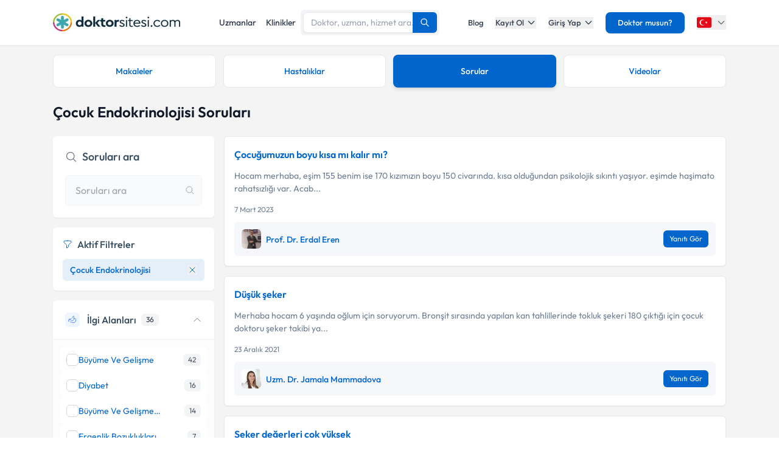

--- FILE ---
content_type: text/html; charset=utf-8
request_url: https://www.doktorsitesi.com/blog/sorular/cocuk-endokrinolojisi
body_size: 43609
content:
<!DOCTYPE html><html lang="tr" class="__variable_5fda42"><head><meta charSet="utf-8"/><meta name="viewport" content="width=device-width, initial-scale=1, maximum-scale=1, user-scalable=no"/><link rel="preload" as="image" imageSrcSet="/_next/image?url=%2F_next%2Fstatic%2Fmedia%2Flogo-tr.b0ffd3ee.webp&amp;w=640&amp;q=75 1x"/><link rel="stylesheet" href="/_next/static/css/62f66f205b3a43b1.css" data-precedence="next"/><link rel="stylesheet" href="/_next/static/css/631305ba38290b85.css" data-precedence="next"/><link rel="stylesheet" href="/_next/static/css/7b4d7bf87e8f5431.css" data-precedence="next"/><link rel="preload" as="script" fetchPriority="low" href="/_next/static/chunks/webpack-36bb2ff8fc1dfaed.js"/><script src="/_next/static/chunks/4bd1b696-8fd65c5fddc82e21.js" async=""></script><script src="/_next/static/chunks/1517-536cc06ed377cbcd.js" async=""></script><script src="/_next/static/chunks/main-app-2e5788c1099c469f.js" async=""></script><script src="/_next/static/chunks/9514-6e6905987dd4956e.js" async=""></script><script src="/_next/static/chunks/app/layout-cbf96867929e86d7.js" async=""></script><script src="/_next/static/chunks/8173-b1b34a53f7699e20.js" async=""></script><script src="/_next/static/chunks/7970-1c8c970bd842b401.js" async=""></script><script src="/_next/static/chunks/4882-9b20cf0cc8e9ec4c.js" async=""></script><script src="/_next/static/chunks/8169-8d122bae01128023.js" async=""></script><script src="/_next/static/chunks/3909-efc3218626a8b847.js" async=""></script><script src="/_next/static/chunks/app/%5Blang%5D/(seo-layout)/blog/sorular/page-d45eb1f5de28984c.js" async=""></script><script src="/_next/static/chunks/8307-10b950cecd441528.js" async=""></script><script src="/_next/static/chunks/app/%5Blang%5D/(seo-layout)/layout-4e06bfd92073af3a.js" async=""></script><meta name="next-size-adjust" content=""/><link rel="preconnect" href="https://api.doktorsitesi.com" crossorigin="anonymous"/><link rel="dns-prefetch" href="https://api.doktorsitesi.com"/><link rel="preconnect" href="https://www.googletagmanager.com" crossorigin="anonymous"/><link rel="dns-prefetch" href="https://www.googletagmanager.com"/><link rel="preconnect" href="https://mc.yandex.ru" crossorigin="anonymous"/><link rel="dns-prefetch" href="https://mc.yandex.ru"/><title>Çocuk Endokrinolojisi Soruları | Doktorsitesi.com</title><meta name="description" content="Çocuk Endokrinolojisi branşındaki sağlık soruları ve uzman doktor cevapları"/><meta name="robots" content="index, follow"/><meta name="font-display" content="swap"/><link rel="canonical" href="https://www.doktorsitesi.com/blog/sorular/cocuk-endokrinolojisi"/><meta property="og:title" content="Çocuk Endokrinolojisi Soruları | Doktorsitesi.com"/><meta property="og:description" content="Çocuk Endokrinolojisi branşındaki sağlık soruları ve uzman doktor cevapları"/><meta property="og:url" content="https://www.doktorsitesi.com/blog/sorular/cocuk-endokrinolojisi"/><meta property="og:site_name" content="Doktorsitesi"/><meta property="og:type" content="website"/><meta name="twitter:card" content="summary"/><meta name="twitter:title" content="Çocuk Endokrinolojisi Soruları | Doktorsitesi.com"/><meta name="twitter:description" content="Çocuk Endokrinolojisi branşındaki sağlık soruları ve uzman doktor cevapları"/><link rel="icon" href="/favicon-16x16.png" sizes="16x16" type="image/png"/><link rel="icon" href="/favicon-32x32.png" sizes="32x32" type="image/png"/><link rel="apple-touch-icon" href="/apple-touch-icon.png" sizes="180x180" type="image/png"/><script src="/_next/static/chunks/polyfills-42372ed130431b0a.js" noModule=""></script></head><body><header class="bg-white shadow-sm relative z-[199]" id="header-doktorsitesi"><div class="container flex justify-between items-center border-b md:border-none border-gray-200 h-[74px]"><div class="flex items-center justify-between w-full md:w-auto relative"><a href="/" class="absolute left-1/2 transform -translate-x-1/2 md:static md:transform-none md:left-auto flex"><span class="relative inline-block"><img alt="Doktorsitesi.com" width="209" height="30" decoding="async" data-nimg="1" class="h-6 w-auto md:h-[30px] md:w-[209px] md:mr-2" style="color:transparent" srcSet="/_next/image?url=%2F_next%2Fstatic%2Fmedia%2Flogo-tr.b0ffd3ee.webp&amp;w=640&amp;q=75 1x" src="/_next/image?url=%2F_next%2Fstatic%2Fmedia%2Flogo-tr.b0ffd3ee.webp&amp;w=640&amp;q=75"/></span></a></div><div class="hidden md:flex w-[70%] max-w-[768px]:m-auto mt-4 md:mt-0 md:w-auto items-center gap-3"><div class="flex items-center gap-3"><a class="text-sm font-medium text-gray-700 hover:text-primary transition-colors px-2 py-1" href="/uzmanlik-alanlari/cocuk-endokrinolojisi">Uzmanlar</a><a class="text-sm font-medium text-gray-700 hover:text-primary transition-colors px-2 py-1" href="/hastaneler/cocuk-endokrinolojisi">Klinikler</a></div></div><nav class="hidden md:flex items-center space-x-5"><a href="/blog/makaleler" class="text-gray-700 hover:text-primary transition-colors duration-200 text-13 font-medium">Blog</a><div class="relative dropdown group"><button class="dropdown-toggle flex items-center text-gray-700 hover:text-primary transition-colors duration-200 text-13 font-medium">Kayıt Ol<svg class="w-4 h-4 ml-1 transition-transform duration-200 " width="24" height="24" viewBox="0 0 24 24" fill="none" xmlns="http://www.w3.org/2000/svg"><path d="M19 9l-7 7-7-7" stroke="currentColor" stroke-width="2" stroke-linecap="round" stroke-linejoin="round"></path></svg></button><div class="dropdown-menu absolute left-0 mt-4 w-64 bg-white rounded-lg shadow-lg py-2 z-[99] border border-gray-100 transition-all duration-200 invisible opacity-0"><a href="https://giris.doktorsitesi.com/expert-register" class="flex items-center px-4 py-3 text-sm text-gray-700 hover:bg-gray-50 transition-colors"><div class="w-8 h-8 rounded-full bg-primary/10 flex items-center justify-center mr-3"><svg class="w-4 h-4 text-primary" fill="none" viewBox="0 0 24 24" stroke="currentColor"><path stroke-linecap="round" stroke-linejoin="round" stroke-width="2" d="M9 5H7a2 2 0 00-2 2v12a2 2 0 002 2h10a2 2 0 002-2V7a2 2 0 00-2-2h-2M9 5a2 2 0 002 2h2a2 2 0 002-2M9 5a2 2 0 012-2h2a2 2 0 012 2m-6 9l2 2 4-4"></path></svg></div><div><span class="font-medium block">Doktor/Uzman Kayıt</span><span class="text-xs text-gray-500">Doktor/Uzman olarak kayıt olun</span></div></a><div class="border-t border-gray-100 my-1"></div><a href="https://giris.doktorsitesi.com/visitor-register" class="flex items-center px-4 py-3 text-sm text-gray-700 hover:bg-gray-50 transition-colors"><div class="w-8 h-8 rounded-full bg-primary/10 flex items-center justify-center mr-3"><svg class="w-4 h-4 text-primary" fill="none" viewBox="0 0 24 24" stroke="currentColor"><path stroke-linecap="round" stroke-linejoin="round" stroke-width="2" d="M18 9v3m0 0v3m0-3h3m-3 0h-3m-2-5a4 4 0 11-8 0 4 4 0 018 0zM3 20a6 6 0 0112 0v1H3v-1z"></path></svg></div><div><span class="font-medium block">Hasta/Danışan Kayıt</span><span class="text-xs text-gray-500">Randevu almak için kayıt olun</span></div></a></div></div><div class="relative dropdown group"><button class="dropdown-toggle flex items-center text-gray-700 hover:text-primary transition-colors duration-200 text-13 font-medium">Giriş Yap<svg class="w-4 h-4 ml-1 transition-transform duration-200 " width="24" height="24" viewBox="0 0 24 24" fill="none" xmlns="http://www.w3.org/2000/svg"><path d="M19 9l-7 7-7-7" stroke="currentColor" stroke-width="2" stroke-linecap="round" stroke-linejoin="round"></path></svg></button><div class="dropdown-menu absolute left-0 mt-4 w-64 bg-white rounded-lg shadow-lg py-2 z-[99] border border-gray-100 transition-all duration-200 invisible opacity-0"><a href="https://giris.doktorsitesi.com/login/expert" class="flex items-center px-4 py-3 text-sm text-gray-700 hover:bg-gray-50 transition-colors"><div class="w-8 h-8 rounded-full bg-primary/10 flex items-center justify-center mr-3"><svg class="w-4 h-4 text-primary" fill="none" viewBox="0 0 24 24" stroke="currentColor"><path stroke-linecap="round" stroke-linejoin="round" stroke-width="2" d="M5.121 17.804A13.937 13.937 0 0112 16c2.5 0 4.847.655 6.879 1.804M15 10a3 3 0 11-6 0 3 3 0 016 0zm6 2a9 9 0 11-18 0 9 9 0 0118 0z"></path></svg></div><div><span class="font-medium block">Doktor/Uzman mısın?</span><span class="text-xs text-gray-500">Doktor hesabınıza giriş yapın</span></div></a><div class="border-t border-gray-100 my-1"></div><button class="flex items-center px-4 py-3 text-sm text-gray-700 hover:bg-gray-50 transition-colors w-full text-left" id="patientLoginBtn"><div class="w-8 h-8 rounded-full bg-primary/10 flex items-center justify-center mr-3"><svg class="w-4 h-4 text-primary" fill="none" viewBox="0 0 24 24" stroke="currentColor"><path stroke-linecap="round" stroke-linejoin="round" stroke-width="2" d="M5.121 17.804A13.937 13.937 0 0112 16c2.5 0 4.847.655 6.879 1.804M15 10a3 3 0 11-6 0 3 3 0 016 0zm6 2a9 9 0 11-18 0 9 9 0 0118 0z"></path></svg></div><div><span class="text-left font-medium block">Hasta/Danışan/Ziyaretçi misin?</span><span class="text-left text-xs text-gray-500 block">Hesabınıza giriş yapın</span></div></button></div></div><div class="bg-primary hover:bg-primary/90 text-white rounded-lg px-5 py-2 text-13 font-medium cursor-pointer transition-all duration-200 hover:shadow-md"><a href="https://uzman-ozel.doktorsitesi.com">Doktor musun?</a></div><div class="relative dropdown group"><button class="dropdown-toggle flex items-center"><svg class="w-6 h-6 mr-1" width="50px" height="50px" viewBox="0 0 36 36" xmlns="http://www.w3.org/2000/svg" xmlns:xlink="http://www.w3.org/1999/xlink" aria-hidden="true" role="img" preserveAspectRatio="xMidYMid meet"><path fill="#E30917" d="M36 27a4 4 0 0 1-4 4H4a4 4 0 0 1-4-4V9a4 4 0 0 1 4-4h28a4 4 0 0 1 4 4v18z"></path><path fill="#EEE" d="M16 24a6 6 0 1 1 0-12c1.31 0 2.52.425 3.507 1.138A7.332 7.332 0 0 0 14 10.647A7.353 7.353 0 0 0 6.647 18A7.353 7.353 0 0 0 14 25.354c2.195 0 4.16-.967 5.507-2.492A5.963 5.963 0 0 1 16 24zm3.913-5.77l2.44.562l.22 2.493l1.288-2.146l2.44.561l-1.644-1.888l1.287-2.147l-2.303.98l-1.644-1.889l.22 2.494z"></path></svg><svg class="w-4 h-4 ml-1 text-gray-500" width="24" height="24" viewBox="0 0 24 24" fill="none" xmlns="http://www.w3.org/2000/svg"><path d="M19 9l-7 7-7-7" stroke="currentColor" stroke-width="2" stroke-linecap="round" stroke-linejoin="round"></path></svg></button><div class="dropdown-menu invisible group-hover:visible opacity-0 group-hover:opacity-100 absolute z-[99] right-0 mt-4 w-40 bg-white rounded-lg shadow-lg py-2 border border-gray-100 transition-all duration-200"><a target="_blank" class="w-full flex items-center px-4 py-2.5 text-sm bg-gray-50 transition-colors" href="/"><svg class="w-6 h-6 mr-3 rounded-md border border-gray-200" width="50px" height="50px" viewBox="0 0 36 36" xmlns="http://www.w3.org/2000/svg" xmlns:xlink="http://www.w3.org/1999/xlink" aria-hidden="true" role="img" preserveAspectRatio="xMidYMid meet"><path fill="#E30917" d="M36 27a4 4 0 0 1-4 4H4a4 4 0 0 1-4-4V9a4 4 0 0 1 4-4h28a4 4 0 0 1 4 4v18z"></path><path fill="#EEE" d="M16 24a6 6 0 1 1 0-12c1.31 0 2.52.425 3.507 1.138A7.332 7.332 0 0 0 14 10.647A7.353 7.353 0 0 0 6.647 18A7.353 7.353 0 0 0 14 25.354c2.195 0 4.16-.967 5.507-2.492A5.963 5.963 0 0 1 16 24zm3.913-5.77l2.44.562l.22 2.493l1.288-2.146l2.44.561l-1.644-1.888l1.287-2.147l-2.303.98l-1.644-1.889l.22 2.494z"></path></svg><span class="font-medium">Türkiye</span></a><div class="border-t border-gray-100 my-1"></div><a class="w-full flex items-center px-4 py-2.5 text-sm hover:bg-gray-50 transition-colors" href="https://www.doktorsitesi.az"><svg class="w-6 h-6 mr-3 rounded-md" width="50px" height="50px" viewBox="0 0 36 36" xmlns="http://www.w3.org/2000/svg" xmlns:xlink="http://www.w3.org/1999/xlink" aria-hidden="true" role="img" preserveAspectRatio="xMidYMid meet"><path fill="#3F9C35" d="M36 27a4 4 0 0 1-4 4H4a4 4 0 0 1-4-4v-6h36v6z"></path><path fill="#ED2939" d="M36 15H0v6h36v-6z"></path><path fill="#00B9E4" d="M36 9a4 4 0 0 0-4-4H4a4 4 0 0 0-4 4v6h36V9z"></path><circle fill="#FFFFFF" cx="18" cy="18" r="6"></circle><circle fill="#ED2939" cx="18" cy="18" r="5"></circle><path fill="#FFFFFF" d="M22.042 18l-1.342 2.067l-0.042-2.438l-2.438-0.042L20.287 16.3l-1.342-2.067l2.13 1.234L23.234 14l-0.042 2.438l2.067 1.267l-2.438 0.042z"></path></svg><span class="font-medium">Azerbaycan</span></a></div></div></nav></div><div class="nav-sidebar"></div></header><main class="bg-gray-bg py-4"><div class="container"><script type="application/ld+json">[{"@context":"http://schema.org","@type":"ItemList","itemListElement":[{"@type":"ListItem","position":1,"url":"https://www.doktorsitesi.com/blog/soru/cocugumuzun-boyu-kisa-mi-kalir-mi/2685113","name":"çocuğumuzun boyu kısa mı kalır mı?"},{"@type":"ListItem","position":2,"url":"https://www.doktorsitesi.com/blog/soru/dusuk-seker/2565290","name":"Düşük şeker"},{"@type":"ListItem","position":3,"url":"https://www.doktorsitesi.com/blog/soru/seker-degerleri-cok-yuksek/2565151","name":"Şeker değerleri çok yüksek"},{"@type":"ListItem","position":4,"url":"https://www.doktorsitesi.com/blog/soru/igf-bp3-boy-kisaligi/2564788","name":"Igf-Bp3 - Boy kısalığı"},{"@type":"ListItem","position":5,"url":"https://www.doktorsitesi.com/blog/soru/kizimin-seker-degerleri-cok-yuksek/2564703","name":"Kızımın şeker değerleri çok yüksek"},{"@type":"ListItem","position":6,"url":"https://www.doktorsitesi.com/blog/soru/boyum-neden-kisa/2563646","name":"BOYUM NEDEN KISA?"},{"@type":"ListItem","position":7,"url":"https://www.doktorsitesi.com/blog/soru/meme-de-sislik/2562625","name":"Meme de şişlik"},{"@type":"ListItem","position":8,"url":"https://www.doktorsitesi.com/blog/soru/buyume-geriligi/2562403","name":"Buyume geriligi"},{"@type":"ListItem","position":9,"url":"https://www.doktorsitesi.com/blog/soru/kac-cc-icmeli/2560703","name":"Kaç cc içmeli"},{"@type":"ListItem","position":10,"url":"https://www.doktorsitesi.com/blog/soru/acnetrent-ve-diyabet/2560329","name":"acnetrent ve diyabet"},{"@type":"ListItem","position":11,"url":"https://www.doktorsitesi.com/blog/soru/bebekte-hipotroidi-gecici-mi/2560131","name":"bebekte hipotroidi geçici mi"},{"@type":"ListItem","position":12,"url":"https://www.doktorsitesi.com/blog/soru/boy-kisaligi-icin/2560094","name":"boy kısalığı için"},{"@type":"ListItem","position":13,"url":"https://www.doktorsitesi.com/blog/soru/insulin-direnci-kendi-duzelir-mi/2559978","name":"Insulin direnci kendi düzelir mi?"},{"@type":"ListItem","position":14,"url":"https://www.doktorsitesi.com/blog/soru/yas-16-boyum-uzamiyor/2558632","name":"Yaş 16 boyum uzamıyor"},{"@type":"ListItem","position":15,"url":"https://www.doktorsitesi.com/blog/soru/ilac-bitti/2558273","name":"İlaç bitti"},{"@type":"ListItem","position":16,"url":"https://www.doktorsitesi.com/blog/soru/erken-ergenlik/2558096","name":"Erken ergenlik"},{"@type":"ListItem","position":17,"url":"https://www.doktorsitesi.com/blog/soru/cocuk-seker/2556236","name":"Cocuk seker"},{"@type":"ListItem","position":18,"url":"https://www.doktorsitesi.com/blog/soru/acil-cevap-lutfen/2554751","name":"Acil cevap lütfen"},{"@type":"ListItem","position":19,"url":"https://www.doktorsitesi.com/blog/soru/boy-kisaligi/2553694","name":"Boy Kısalığı"},{"@type":"ListItem","position":20,"url":"https://www.doktorsitesi.com/blog/soru/yeni-dogan-tsh-yuksekligi-serbest-t4-dusuklugu/2553493","name":"Yeni doğan TSH yüksekliği, serbest t4 düşüklüğü"},{"@type":"ListItem","position":21,"url":"https://www.doktorsitesi.com/blog/soru/boy-kisaligi/2551341","name":"Boy kısalığı"},{"@type":"ListItem","position":22,"url":"https://www.doktorsitesi.com/blog/soru/testisteki-siyahlik/2549385","name":"Testisteki siyahlık"},{"@type":"ListItem","position":23,"url":"https://www.doktorsitesi.com/blog/soru/kalsiyum-yuksekligi/2548890","name":"Kalsiyum yüksekliği"},{"@type":"ListItem","position":24,"url":"https://www.doktorsitesi.com/blog/soru/tiroid-nodulu/2548710","name":"Tiroid nodülü"},{"@type":"ListItem","position":25,"url":"https://www.doktorsitesi.com/blog/soru/yeni-dogan-testislerde-koyuluk/2548399","name":"Yeni doğan testislerde koyuluk"},{"@type":"ListItem","position":26,"url":"https://www.doktorsitesi.com/blog/soru/bebegimizin-tsh-degeri-yuksek/2544412","name":"Bebeğimizin TSH değeri yüksek"},{"@type":"ListItem","position":27,"url":"https://www.doktorsitesi.com/blog/soru/total-testosteron-degeri/2540842","name":"total testosteron değeri"},{"@type":"ListItem","position":28,"url":"https://www.doktorsitesi.com/blog/soru/gelisim-ve-buyume-geriigi/2540538","name":"Gelişim ve büyüme geriigi"},{"@type":"ListItem","position":29,"url":"https://www.doktorsitesi.com/blog/soru/rapor-yenileme/2540370","name":"Rapor yenileme"},{"@type":"ListItem","position":30,"url":"https://www.doktorsitesi.com/blog/soru/neden-cocuklarim-kilolu/2540146","name":"Neden çocuklarım kilolu"}]},{"@context":"https://schema.org","@type":"BreadcrumbList","itemListElement":[{"@type":"ListItem","position":1,"item":{"@id":"https://www.doktorsitesi.com","name":"Ana sayfa"}},{"@type":"ListItem","position":2,"item":{"@id":"https://www.doktorsitesi.com/blog/sorular","name":"Sorular"}},{"@type":"ListItem","position":3,"item":{"@id":"https://www.doktorsitesi.com/blog/sorular/cocuk-endokrinolojisi","name":"Çocuk Endokrinolojisi"}}]}]</script><nav class="grid grid-cols-2 sm:grid-cols-4 gap-3 mb-6"><a class="flex items-center justify-center p-4 rounded-lg text-sm font-medium transition-all duration-200 bg-white text-primary hover:bg-gray-50 border border-gray-200" href="/blog/makaleler">Makaleler</a><a class="flex items-center justify-center p-4 rounded-lg text-sm font-medium transition-all duration-200 bg-white text-primary hover:bg-gray-50 border border-gray-200" href="/blog/hastaliklar">Hastalıklar</a><a class="flex items-center justify-center p-4 rounded-lg text-sm font-medium transition-all duration-200 bg-primary text-white shadow-md" href="/blog/sorular">Sorular</a><a class="flex items-center justify-center p-4 rounded-lg text-sm font-medium transition-all duration-200 bg-white text-primary hover:bg-gray-50 border border-gray-200" href="/blog/videolar">Videolar</a></nav><header class="mt-4 mb-2"><h1 class="text-2xl font-semibold text-gray-900">Çocuk Endokrinolojisi Soruları</h1></header><div class="grid grid-cols-1 lg:grid-cols-12 mt-6 md:gap-4"><div class="col-span-1 lg:col-span-9 order-last"><div class="max-[767px]:mt-6 questions-result"><div class="search-results-wrapper"></div><section class="space-y-4 default-content" id="contents"><article class="bg-white border border-[#E6E9EE] rounded-md overflow-hidden transition-all duration-300 ease-in-out shadow-sm hover:border-primary hover:-translate-y-0.5 hover:shadow-lg p-4 w-full"><h2 class="text-base font-semibold text-[#32495E] mb-3 transition-colors duration-300 leading-relaxed hover:text-primary"><a class="text-primary hover:text-primary/90" href="/blog/soru/cocugumuzun-boyu-kisa-mi-kalir-mi/2685113">Çocuğumuzun boyu kısa mı kalır mı?</a></h2><div class="text-sm text-[#6B7C93] leading-normal mb-4">Hocam merhaba, eşim 155 benim ise 170 kızımızın boyu 150 civarında. kısa olduğundan psikolojik sıkıntı yaşıyor. eşimde haşimato rahatsızlığı var. Acab...</div><div class="text-xs text-[#6B7C93] mb-3"><span class="publish-date">7 Mart 2023</span></div><div class="bg-[#F5F7FA] p-3 rounded-md"><div class="flex items-center justify-between"><div class="flex items-center"><div class="w-8 h-8 rounded-md overflow-hidden mr-2"><img alt="Prof. Dr. Erdal Eren" loading="lazy" width="32" height="32" decoding="async" data-nimg="1" class="object-cover w-full h-full" style="color:transparent" srcSet="/_next/image?url=https%3A%2F%2Fapi.doktorsitesi.com%2Fuploads%2Fprofile_self_image%2F4fb0001fd6de745fb957fe2d46fd742d.jpg&amp;w=76&amp;q=75 1x" src="/_next/image?url=https%3A%2F%2Fapi.doktorsitesi.com%2Fuploads%2Fprofile_self_image%2F4fb0001fd6de745fb957fe2d46fd742d.jpg&amp;w=76&amp;q=75"/></div><a rel="author" href="/doc-dr-erdal-eren/cocuk-sagligi-ve-hastaliklari-cocuk-endokrinolojisi/bursa"><span class="text-sm text-primary hover:text-primary/90 font-medium">Prof. Dr. Erdal Eren</span></a></div><a class="text-xs text-white bg-primary px-2.5 py-1.5 rounded-md" href="/blog/soru/cocugumuzun-boyu-kisa-mi-kalir-mi/2685113#first-answer">Yanıtı Gör</a></div></div></article><article class="bg-white border border-[#E6E9EE] rounded-md overflow-hidden transition-all duration-300 ease-in-out shadow-sm hover:border-primary hover:-translate-y-0.5 hover:shadow-lg p-4 w-full"><h2 class="text-base font-semibold text-[#32495E] mb-3 transition-colors duration-300 leading-relaxed hover:text-primary"><a class="text-primary hover:text-primary/90" href="/blog/soru/dusuk-seker/2565290">Düşük şeker</a></h2><div class="text-sm text-[#6B7C93] leading-normal mb-4">Merhaba hocam 6 yaşında oğlum için soruyorum. Bronşit sırasında yapılan kan tahlillerinde tokluk şekeri 180 çıktığı için çocuk doktoru şeker takibi ya...</div><div class="text-xs text-[#6B7C93] mb-3"><span class="publish-date">23 Aralık 2021</span></div><div class="bg-[#F5F7FA] p-3 rounded-md"><div class="flex items-center justify-between"><div class="flex items-center"><div class="w-8 h-8 rounded-md overflow-hidden mr-2"><img alt="Uzm. Dr. Jamala Mammadova" loading="lazy" width="32" height="32" decoding="async" data-nimg="1" class="object-cover w-full h-full" style="color:transparent" srcSet="/_next/image?url=https%3A%2F%2Fapi.doktorsitesi.com%2Fuploads%2Fprofile_self_image%2F3818984_654346155.jpeg&amp;w=76&amp;q=75 1x" src="/_next/image?url=https%3A%2F%2Fapi.doktorsitesi.com%2Fuploads%2Fprofile_self_image%2F3818984_654346155.jpeg&amp;w=76&amp;q=75"/></div><a rel="author" href="/uzm-dr-jamala-mammadova/cocuk-endokrinoloji/antalya"><span class="text-sm text-primary hover:text-primary/90 font-medium">Uzm. Dr. Jamala Mammadova</span></a></div><a class="text-xs text-white bg-primary px-2.5 py-1.5 rounded-md" href="/blog/soru/dusuk-seker/2565290#first-answer">Yanıtı Gör</a></div></div></article><article class="bg-white border border-[#E6E9EE] rounded-md overflow-hidden transition-all duration-300 ease-in-out shadow-sm hover:border-primary hover:-translate-y-0.5 hover:shadow-lg p-4 w-full"><h2 class="text-base font-semibold text-[#32495E] mb-3 transition-colors duration-300 leading-relaxed hover:text-primary"><a class="text-primary hover:text-primary/90" href="/blog/soru/seker-degerleri-cok-yuksek/2565151">Şeker değerleri çok yüksek</a></h2><div class="text-sm text-[#6B7C93] leading-normal mb-4">Hocam iyi günler. 12 yaşındaki kızımın insülin ve şeker değerleri çok yüksek çıktı. Üç aylık şeker :8,6 İnsülin 154 Endokrine yönlendirdi doktorumuz. ...</div><div class="text-xs text-[#6B7C93] mb-3"><span class="publish-date">22 Aralık 2021</span></div><div class="bg-[#F5F7FA] p-3 rounded-md"><div class="flex items-center justify-between"><div class="flex items-center"><div class="w-8 h-8 rounded-md overflow-hidden mr-2"><img alt="Prof. Dr. Erdal Eren" loading="lazy" width="32" height="32" decoding="async" data-nimg="1" class="object-cover w-full h-full" style="color:transparent" srcSet="/_next/image?url=https%3A%2F%2Fapi.doktorsitesi.com%2Fuploads%2Fprofile_self_image%2F4fb0001fd6de745fb957fe2d46fd742d.jpg&amp;w=76&amp;q=75 1x" src="/_next/image?url=https%3A%2F%2Fapi.doktorsitesi.com%2Fuploads%2Fprofile_self_image%2F4fb0001fd6de745fb957fe2d46fd742d.jpg&amp;w=76&amp;q=75"/></div><a rel="author" href="/doc-dr-erdal-eren/cocuk-sagligi-ve-hastaliklari-cocuk-endokrinolojisi/bursa"><span class="text-sm text-primary hover:text-primary/90 font-medium">Prof. Dr. Erdal Eren</span></a></div><a class="text-xs text-white bg-primary px-2.5 py-1.5 rounded-md" href="/blog/soru/seker-degerleri-cok-yuksek/2565151#first-answer">Yanıtı Gör</a></div></div></article><article class="bg-white border border-[#E6E9EE] rounded-md overflow-hidden transition-all duration-300 ease-in-out shadow-sm hover:border-primary hover:-translate-y-0.5 hover:shadow-lg p-4 w-full"><h2 class="text-base font-semibold text-[#32495E] mb-3 transition-colors duration-300 leading-relaxed hover:text-primary"><a class="text-primary hover:text-primary/90" href="/blog/soru/igf-bp3-boy-kisaligi/2564788">Igf-bp3 - boy kısalığı</a></h2><div class="text-sm text-[#6B7C93] leading-normal mb-4">Merhaba hocam. Kızım 36 aylık boyu 85 cm. Ağırlığı 11 kg. Boy olarak %3 persentil altında. Bununla ilgili igf-bp3 testi yapıldı. igf-bp3 sonucu 1.82 m...</div><div class="text-xs text-[#6B7C93] mb-3"><span class="publish-date">21 Aralık 2021</span></div><div class="bg-[#F5F7FA] p-3 rounded-md"><div class="flex items-center justify-between"><div class="flex items-center"><div class="w-8 h-8 rounded-md overflow-hidden mr-2"><img alt="Prof. Dr. Erdal Eren" loading="lazy" width="32" height="32" decoding="async" data-nimg="1" class="object-cover w-full h-full" style="color:transparent" srcSet="/_next/image?url=https%3A%2F%2Fapi.doktorsitesi.com%2Fuploads%2Fprofile_self_image%2F4fb0001fd6de745fb957fe2d46fd742d.jpg&amp;w=76&amp;q=75 1x" src="/_next/image?url=https%3A%2F%2Fapi.doktorsitesi.com%2Fuploads%2Fprofile_self_image%2F4fb0001fd6de745fb957fe2d46fd742d.jpg&amp;w=76&amp;q=75"/></div><a rel="author" href="/doc-dr-erdal-eren/cocuk-sagligi-ve-hastaliklari-cocuk-endokrinolojisi/bursa"><span class="text-sm text-primary hover:text-primary/90 font-medium">Prof. Dr. Erdal Eren</span></a></div><a class="text-xs text-white bg-primary px-2.5 py-1.5 rounded-md" href="/blog/soru/igf-bp3-boy-kisaligi/2564788#first-answer">Yanıtı Gör</a></div></div></article><article class="bg-white border border-[#E6E9EE] rounded-md overflow-hidden transition-all duration-300 ease-in-out shadow-sm hover:border-primary hover:-translate-y-0.5 hover:shadow-lg p-4 w-full"><h2 class="text-base font-semibold text-[#32495E] mb-3 transition-colors duration-300 leading-relaxed hover:text-primary"><a class="text-primary hover:text-primary/90" href="/blog/soru/kizimin-seker-degerleri-cok-yuksek/2564703">Kızımın şeker değerleri çok yüksek</a></h2><div class="text-sm text-[#6B7C93] leading-normal mb-4">Hocam merhabalar. 12 yaşındaki kızımın açlık şekeri:126 Açlık insülin:158 Ha1c:8.6 Size ulaşmak istiyorum fakat randevu alamadım. Ne zaman gelebiliriz...</div><div class="text-xs text-[#6B7C93] mb-3"><span class="publish-date">21 Aralık 2021</span></div><div class="bg-[#F5F7FA] p-3 rounded-md"><div class="flex items-center justify-between"><div class="flex items-center"><div class="w-8 h-8 rounded-md overflow-hidden mr-2"><img alt="Prof. Dr. Erdal Eren" loading="lazy" width="32" height="32" decoding="async" data-nimg="1" class="object-cover w-full h-full" style="color:transparent" srcSet="/_next/image?url=https%3A%2F%2Fapi.doktorsitesi.com%2Fuploads%2Fprofile_self_image%2F4fb0001fd6de745fb957fe2d46fd742d.jpg&amp;w=76&amp;q=75 1x" src="/_next/image?url=https%3A%2F%2Fapi.doktorsitesi.com%2Fuploads%2Fprofile_self_image%2F4fb0001fd6de745fb957fe2d46fd742d.jpg&amp;w=76&amp;q=75"/></div><a rel="author" href="/doc-dr-erdal-eren/cocuk-sagligi-ve-hastaliklari-cocuk-endokrinolojisi/bursa"><span class="text-sm text-primary hover:text-primary/90 font-medium">Prof. Dr. Erdal Eren</span></a></div><a class="text-xs text-white bg-primary px-2.5 py-1.5 rounded-md" href="/blog/soru/kizimin-seker-degerleri-cok-yuksek/2564703#first-answer">Yanıtı Gör</a></div></div></article><article class="bg-white border border-[#E6E9EE] rounded-md overflow-hidden transition-all duration-300 ease-in-out shadow-sm hover:border-primary hover:-translate-y-0.5 hover:shadow-lg p-4 w-full"><h2 class="text-base font-semibold text-[#32495E] mb-3 transition-colors duration-300 leading-relaxed hover:text-primary"><a class="text-primary hover:text-primary/90" href="/blog/soru/boyum-neden-kisa/2563646">Boyum neden kisa?</a></h2><div class="text-sm text-[#6B7C93] leading-normal mb-4">hocam 15 yaşındayım boyum 1.65 boyum yaşıtlarıma göre kısa sigara içiyorum ama az içiyorum günde 3-4 defa arkadaşlarım sigara içtiği halde boyu *** **...</div><div class="text-xs text-[#6B7C93] mb-3"><span class="publish-date">18 Aralık 2021</span></div><div class="bg-[#F5F7FA] p-3 rounded-md"><div class="flex items-center justify-between"><div class="flex items-center"><div class="w-8 h-8 rounded-md overflow-hidden mr-2"><img alt="Uzm. Dr. Jamala Mammadova" loading="lazy" width="32" height="32" decoding="async" data-nimg="1" class="object-cover w-full h-full" style="color:transparent" srcSet="/_next/image?url=https%3A%2F%2Fapi.doktorsitesi.com%2Fuploads%2Fprofile_self_image%2F3818984_654346155.jpeg&amp;w=76&amp;q=75 1x" src="/_next/image?url=https%3A%2F%2Fapi.doktorsitesi.com%2Fuploads%2Fprofile_self_image%2F3818984_654346155.jpeg&amp;w=76&amp;q=75"/></div><a rel="author" href="/uzm-dr-jamala-mammadova/cocuk-endokrinoloji/antalya"><span class="text-sm text-primary hover:text-primary/90 font-medium">Uzm. Dr. Jamala Mammadova</span></a></div><a class="text-xs text-white bg-primary px-2.5 py-1.5 rounded-md" href="/blog/soru/boyum-neden-kisa/2563646#first-answer">Yanıtı Gör</a></div></div></article><article class="bg-white border border-[#E6E9EE] rounded-md overflow-hidden transition-all duration-300 ease-in-out shadow-sm hover:border-primary hover:-translate-y-0.5 hover:shadow-lg p-4 w-full"><h2 class="text-base font-semibold text-[#32495E] mb-3 transition-colors duration-300 leading-relaxed hover:text-primary"><a class="text-primary hover:text-primary/90" href="/blog/soru/meme-de-sislik/2562625">Meme de şişlik</a></h2><div class="text-sm text-[#6B7C93] leading-normal mb-4">Merhabalar 8 aylık koz bebeğimin sağ memesinde şişlik kızarıklık mevcut 1-2 gün bekledim biraz daha büyüdüğünü farkedip ( şuan mercimek tanesi büyüklü...</div><div class="text-xs text-[#6B7C93] mb-3"><span class="publish-date">15 Aralık 2021</span></div><div class="bg-[#F5F7FA] p-3 rounded-md"><div class="flex items-center justify-between"><div class="flex items-center"><div class="w-8 h-8 rounded-md overflow-hidden mr-2"><img alt="Prof. Dr. Erdal Eren" loading="lazy" width="32" height="32" decoding="async" data-nimg="1" class="object-cover w-full h-full" style="color:transparent" srcSet="/_next/image?url=https%3A%2F%2Fapi.doktorsitesi.com%2Fuploads%2Fprofile_self_image%2F4fb0001fd6de745fb957fe2d46fd742d.jpg&amp;w=76&amp;q=75 1x" src="/_next/image?url=https%3A%2F%2Fapi.doktorsitesi.com%2Fuploads%2Fprofile_self_image%2F4fb0001fd6de745fb957fe2d46fd742d.jpg&amp;w=76&amp;q=75"/></div><a rel="author" href="/doc-dr-erdal-eren/cocuk-sagligi-ve-hastaliklari-cocuk-endokrinolojisi/bursa"><span class="text-sm text-primary hover:text-primary/90 font-medium">Prof. Dr. Erdal Eren</span></a></div><a class="text-xs text-white bg-primary px-2.5 py-1.5 rounded-md" href="/blog/soru/meme-de-sislik/2562625#first-answer">Yanıtı Gör</a></div></div></article><article class="bg-white border border-[#E6E9EE] rounded-md overflow-hidden transition-all duration-300 ease-in-out shadow-sm hover:border-primary hover:-translate-y-0.5 hover:shadow-lg p-4 w-full"><h2 class="text-base font-semibold text-[#32495E] mb-3 transition-colors duration-300 leading-relaxed hover:text-primary"><a class="text-primary hover:text-primary/90" href="/blog/soru/buyume-geriligi/2562403">Buyume geriligi</a></h2><div class="text-sm text-[#6B7C93] leading-normal mb-4">Tekrar merhaba hocam . Uludag univ endokrin, gastreantoloji, ımmunoloji takipli *** *** ** doğumlu oğlum (49 cm 2800) 1 yaş (78 cm ) suan 89 cm 11.9 k...</div><div class="text-xs text-[#6B7C93] mb-3"><span class="publish-date">14 Aralık 2021</span></div><div class="bg-[#F5F7FA] p-3 rounded-md"><div class="flex items-center justify-between"><div class="flex items-center"><div class="w-8 h-8 rounded-md overflow-hidden mr-2"><img alt="Prof. Dr. Erdal Eren" loading="lazy" width="32" height="32" decoding="async" data-nimg="1" class="object-cover w-full h-full" style="color:transparent" srcSet="/_next/image?url=https%3A%2F%2Fapi.doktorsitesi.com%2Fuploads%2Fprofile_self_image%2F4fb0001fd6de745fb957fe2d46fd742d.jpg&amp;w=76&amp;q=75 1x" src="/_next/image?url=https%3A%2F%2Fapi.doktorsitesi.com%2Fuploads%2Fprofile_self_image%2F4fb0001fd6de745fb957fe2d46fd742d.jpg&amp;w=76&amp;q=75"/></div><a rel="author" href="/doc-dr-erdal-eren/cocuk-sagligi-ve-hastaliklari-cocuk-endokrinolojisi/bursa"><span class="text-sm text-primary hover:text-primary/90 font-medium">Prof. Dr. Erdal Eren</span></a></div><a class="text-xs text-white bg-primary px-2.5 py-1.5 rounded-md" href="/blog/soru/buyume-geriligi/2562403#first-answer">Yanıtı Gör</a></div></div></article><article class="bg-white border border-[#E6E9EE] rounded-md overflow-hidden transition-all duration-300 ease-in-out shadow-sm hover:border-primary hover:-translate-y-0.5 hover:shadow-lg p-4 w-full"><h2 class="text-base font-semibold text-[#32495E] mb-3 transition-colors duration-300 leading-relaxed hover:text-primary"><a class="text-primary hover:text-primary/90" href="/blog/soru/kac-cc-icmeli/2560703">Kaç cc içmeli</a></h2><div class="text-sm text-[#6B7C93] leading-normal mb-4">Hocam iyi günler bebeğim 5 aylık ve meme redliydi memeyi tamamen bıraktı ben de sütümü sağarak veriyorum en az ıkı yıl sağmak istiyorum , bebeğim günd...</div><div class="text-xs text-[#6B7C93] mb-3"><span class="publish-date">9 Aralık 2021</span></div><div class="bg-[#F5F7FA] p-3 rounded-md"><div class="flex items-center justify-between"><div class="flex items-center"><div class="w-8 h-8 rounded-md overflow-hidden mr-2"><img alt="Prof. Dr. Erdal Eren" loading="lazy" width="32" height="32" decoding="async" data-nimg="1" class="object-cover w-full h-full" style="color:transparent" srcSet="/_next/image?url=https%3A%2F%2Fapi.doktorsitesi.com%2Fuploads%2Fprofile_self_image%2F4fb0001fd6de745fb957fe2d46fd742d.jpg&amp;w=76&amp;q=75 1x" src="/_next/image?url=https%3A%2F%2Fapi.doktorsitesi.com%2Fuploads%2Fprofile_self_image%2F4fb0001fd6de745fb957fe2d46fd742d.jpg&amp;w=76&amp;q=75"/></div><a rel="author" href="/doc-dr-erdal-eren/cocuk-sagligi-ve-hastaliklari-cocuk-endokrinolojisi/bursa"><span class="text-sm text-primary hover:text-primary/90 font-medium">Prof. Dr. Erdal Eren</span></a></div><a class="text-xs text-white bg-primary px-2.5 py-1.5 rounded-md" href="/blog/soru/kac-cc-icmeli/2560703#first-answer">Yanıtı Gör</a></div></div></article><article class="bg-white border border-[#E6E9EE] rounded-md overflow-hidden transition-all duration-300 ease-in-out shadow-sm hover:border-primary hover:-translate-y-0.5 hover:shadow-lg p-4 w-full"><h2 class="text-base font-semibold text-[#32495E] mb-3 transition-colors duration-300 leading-relaxed hover:text-primary"><a class="text-primary hover:text-primary/90" href="/blog/soru/acnetrent-ve-diyabet/2560329">Acnetrent ve diyabet</a></h2><div class="text-sm text-[#6B7C93] leading-normal mb-4">merhabalar hocam acnetrent tedavisine başladım ve tip 1 şeker hastasıyım reçetede şekeri yükseltebileceği yazıyo ve gerçekten ciddi bi şekilde şeker y...</div><div class="text-xs text-[#6B7C93] mb-3"><span class="publish-date">9 Aralık 2021</span></div><div class="bg-[#F5F7FA] p-3 rounded-md"><div class="flex items-center justify-between"><div class="flex items-center"><div class="w-8 h-8 rounded-md overflow-hidden mr-2"><img alt="Uzm. Dr. Jamala Mammadova" loading="lazy" width="32" height="32" decoding="async" data-nimg="1" class="object-cover w-full h-full" style="color:transparent" srcSet="/_next/image?url=https%3A%2F%2Fapi.doktorsitesi.com%2Fuploads%2Fprofile_self_image%2F3818984_654346155.jpeg&amp;w=76&amp;q=75 1x" src="/_next/image?url=https%3A%2F%2Fapi.doktorsitesi.com%2Fuploads%2Fprofile_self_image%2F3818984_654346155.jpeg&amp;w=76&amp;q=75"/></div><a rel="author" href="/uzm-dr-jamala-mammadova/cocuk-endokrinoloji/antalya"><span class="text-sm text-primary hover:text-primary/90 font-medium">Uzm. Dr. Jamala Mammadova</span></a></div><a class="text-xs text-white bg-primary px-2.5 py-1.5 rounded-md" href="/blog/soru/acnetrent-ve-diyabet/2560329#first-answer">Yanıtı Gör</a></div></div></article><article class="bg-white border border-[#E6E9EE] rounded-md overflow-hidden transition-all duration-300 ease-in-out shadow-sm hover:border-primary hover:-translate-y-0.5 hover:shadow-lg p-4 w-full"><h2 class="text-base font-semibold text-[#32495E] mb-3 transition-colors duration-300 leading-relaxed hover:text-primary"><a class="text-primary hover:text-primary/90" href="/blog/soru/bebekte-hipotroidi-gecici-mi/2560131">Bebekte hipotroidi geçici mi</a></h2><div class="text-sm text-[#6B7C93] leading-normal mb-4">bebeklikte hipotroidi doktor bey benim kızım doğduğunda topuk kanında bi sıkıntı çıkmadı ancak 1 aylıkken sarığı geçmiyor diye gittiğimiz rutıi kontro...</div><div class="text-xs text-[#6B7C93] mb-3"><span class="publish-date">8 Aralık 2021</span></div><div class="bg-[#F5F7FA] p-3 rounded-md"><div class="flex items-center justify-between"><div class="flex items-center"><div class="w-8 h-8 rounded-md overflow-hidden mr-2"><img alt="Prof. Dr. Erdal Eren" loading="lazy" width="32" height="32" decoding="async" data-nimg="1" class="object-cover w-full h-full" style="color:transparent" srcSet="/_next/image?url=https%3A%2F%2Fapi.doktorsitesi.com%2Fuploads%2Fprofile_self_image%2F4fb0001fd6de745fb957fe2d46fd742d.jpg&amp;w=76&amp;q=75 1x" src="/_next/image?url=https%3A%2F%2Fapi.doktorsitesi.com%2Fuploads%2Fprofile_self_image%2F4fb0001fd6de745fb957fe2d46fd742d.jpg&amp;w=76&amp;q=75"/></div><a rel="author" href="/doc-dr-erdal-eren/cocuk-sagligi-ve-hastaliklari-cocuk-endokrinolojisi/bursa"><span class="text-sm text-primary hover:text-primary/90 font-medium">Prof. Dr. Erdal Eren</span></a></div><a class="text-xs text-white bg-primary px-2.5 py-1.5 rounded-md" href="/blog/soru/bebekte-hipotroidi-gecici-mi/2560131#first-answer">Yanıtı Gör</a></div></div></article><article class="bg-white border border-[#E6E9EE] rounded-md overflow-hidden transition-all duration-300 ease-in-out shadow-sm hover:border-primary hover:-translate-y-0.5 hover:shadow-lg p-4 w-full"><h2 class="text-base font-semibold text-[#32495E] mb-3 transition-colors duration-300 leading-relaxed hover:text-primary"><a class="text-primary hover:text-primary/90" href="/blog/soru/boy-kisaligi-icin/2560094">Boy kısalığı için</a></h2><div class="text-sm text-[#6B7C93] leading-normal mb-4">kızım 2014 haziran doğumlu 15.2kg ve 110cm zeka olarak yaşıtlarından çok iyi durumda tuvalete normal şekilde çıkıyor abur cubur hiç sevmez bebeklikten...</div><div class="text-xs text-[#6B7C93] mb-3"><span class="publish-date">8 Aralık 2021</span></div><div class="bg-[#F5F7FA] p-3 rounded-md"><div class="flex items-center justify-between"><div class="flex items-center"><div class="w-8 h-8 rounded-md overflow-hidden mr-2"><img alt="Uzm. Dr. Jamala Mammadova" loading="lazy" width="32" height="32" decoding="async" data-nimg="1" class="object-cover w-full h-full" style="color:transparent" srcSet="/_next/image?url=https%3A%2F%2Fapi.doktorsitesi.com%2Fuploads%2Fprofile_self_image%2F3818984_654346155.jpeg&amp;w=76&amp;q=75 1x" src="/_next/image?url=https%3A%2F%2Fapi.doktorsitesi.com%2Fuploads%2Fprofile_self_image%2F3818984_654346155.jpeg&amp;w=76&amp;q=75"/></div><a rel="author" href="/uzm-dr-jamala-mammadova/cocuk-endokrinoloji/antalya"><span class="text-sm text-primary hover:text-primary/90 font-medium">Uzm. Dr. Jamala Mammadova</span></a></div><a class="text-xs text-white bg-primary px-2.5 py-1.5 rounded-md" href="/blog/soru/boy-kisaligi-icin/2560094#first-answer">Yanıtı Gör</a></div></div></article><article class="bg-white border border-[#E6E9EE] rounded-md overflow-hidden transition-all duration-300 ease-in-out shadow-sm hover:border-primary hover:-translate-y-0.5 hover:shadow-lg p-4 w-full"><h2 class="text-base font-semibold text-[#32495E] mb-3 transition-colors duration-300 leading-relaxed hover:text-primary"><a class="text-primary hover:text-primary/90" href="/blog/soru/insulin-direnci-kendi-duzelir-mi/2559978">Insulin direnci kendi düzelir mi?</a></h2><div class="text-sm text-[#6B7C93] leading-normal mb-4">Merhabalar.Oğlum var 5 yaşında 15kg.Şekerli, paketli gıda yemeyen asitli icecek dahi icmeyen icmeyen bir çocuk.Bugün saglik kontrollerinde tok karnına...</div><div class="text-xs text-[#6B7C93] mb-3"><span class="publish-date">8 Aralık 2021</span></div><div class="bg-[#F5F7FA] p-3 rounded-md"><div class="flex items-center justify-between"><div class="flex items-center"><div class="w-8 h-8 rounded-md overflow-hidden mr-2"><img alt="Prof. Dr. Erdal Eren" loading="lazy" width="32" height="32" decoding="async" data-nimg="1" class="object-cover w-full h-full" style="color:transparent" srcSet="/_next/image?url=https%3A%2F%2Fapi.doktorsitesi.com%2Fuploads%2Fprofile_self_image%2F4fb0001fd6de745fb957fe2d46fd742d.jpg&amp;w=76&amp;q=75 1x" src="/_next/image?url=https%3A%2F%2Fapi.doktorsitesi.com%2Fuploads%2Fprofile_self_image%2F4fb0001fd6de745fb957fe2d46fd742d.jpg&amp;w=76&amp;q=75"/></div><a rel="author" href="/doc-dr-erdal-eren/cocuk-sagligi-ve-hastaliklari-cocuk-endokrinolojisi/bursa"><span class="text-sm text-primary hover:text-primary/90 font-medium">Prof. Dr. Erdal Eren</span></a></div><a class="text-xs text-white bg-primary px-2.5 py-1.5 rounded-md" href="/blog/soru/insulin-direnci-kendi-duzelir-mi/2559978#first-answer">Yanıtı Gör</a></div></div></article><article class="bg-white border border-[#E6E9EE] rounded-md overflow-hidden transition-all duration-300 ease-in-out shadow-sm hover:border-primary hover:-translate-y-0.5 hover:shadow-lg p-4 w-full"><h2 class="text-base font-semibold text-[#32495E] mb-3 transition-colors duration-300 leading-relaxed hover:text-primary"><a class="text-primary hover:text-primary/90" href="/blog/soru/yas-16-boyum-uzamiyor/2558632">Yaş 16 boyum uzamıyor</a></h2><div class="text-sm text-[#6B7C93] leading-normal mb-4">merhaba hocam ben 16 yaşındayım annemin boyu 1,58 babamın boyu 1,68 benim boyum 1,70 kilom 66 1,5 yıldır aynı boydayım boyumun uzama şansı varmı hala ...</div><div class="text-xs text-[#6B7C93] mb-3"><span class="publish-date">4 Aralık 2021</span></div><div class="bg-[#F5F7FA] p-3 rounded-md"><div class="flex items-center justify-between"><div class="flex items-center"><div class="w-8 h-8 rounded-md overflow-hidden mr-2"><img alt="Uzm. Dr. Jamala Mammadova" loading="lazy" width="32" height="32" decoding="async" data-nimg="1" class="object-cover w-full h-full" style="color:transparent" srcSet="/_next/image?url=https%3A%2F%2Fapi.doktorsitesi.com%2Fuploads%2Fprofile_self_image%2F3818984_654346155.jpeg&amp;w=76&amp;q=75 1x" src="/_next/image?url=https%3A%2F%2Fapi.doktorsitesi.com%2Fuploads%2Fprofile_self_image%2F3818984_654346155.jpeg&amp;w=76&amp;q=75"/></div><a rel="author" href="/uzm-dr-jamala-mammadova/cocuk-endokrinoloji/antalya"><span class="text-sm text-primary hover:text-primary/90 font-medium">Uzm. Dr. Jamala Mammadova</span></a></div><a class="text-xs text-white bg-primary px-2.5 py-1.5 rounded-md" href="/blog/soru/yas-16-boyum-uzamiyor/2558632#first-answer">Yanıtı Gör</a></div></div></article><article class="bg-white border border-[#E6E9EE] rounded-md overflow-hidden transition-all duration-300 ease-in-out shadow-sm hover:border-primary hover:-translate-y-0.5 hover:shadow-lg p-4 w-full"><h2 class="text-base font-semibold text-[#32495E] mb-3 transition-colors duration-300 leading-relaxed hover:text-primary"><a class="text-primary hover:text-primary/90" href="/blog/soru/ilac-bitti/2558273">İlaç bitti</a></h2><div class="text-sm text-[#6B7C93] leading-normal mb-4">Hocam merhabalar daha önce gelmiştik size Enes Melih Altınkaynak ilaç baslatmıştınız şimdi bitti ilacımız sizden randevu alamıyorum gelsek hocam görüş...</div><div class="text-xs text-[#6B7C93] mb-3"><span class="publish-date">3 Aralık 2021</span></div><div class="bg-[#F5F7FA] p-3 rounded-md"><div class="flex items-center justify-between"><div class="flex items-center"><div class="w-8 h-8 rounded-md overflow-hidden mr-2"><img alt="Prof. Dr. Erdal Eren" loading="lazy" width="32" height="32" decoding="async" data-nimg="1" class="object-cover w-full h-full" style="color:transparent" srcSet="/_next/image?url=https%3A%2F%2Fapi.doktorsitesi.com%2Fuploads%2Fprofile_self_image%2F4fb0001fd6de745fb957fe2d46fd742d.jpg&amp;w=76&amp;q=75 1x" src="/_next/image?url=https%3A%2F%2Fapi.doktorsitesi.com%2Fuploads%2Fprofile_self_image%2F4fb0001fd6de745fb957fe2d46fd742d.jpg&amp;w=76&amp;q=75"/></div><a rel="author" href="/doc-dr-erdal-eren/cocuk-sagligi-ve-hastaliklari-cocuk-endokrinolojisi/bursa"><span class="text-sm text-primary hover:text-primary/90 font-medium">Prof. Dr. Erdal Eren</span></a></div><a class="text-xs text-white bg-primary px-2.5 py-1.5 rounded-md" href="/blog/soru/ilac-bitti/2558273#first-answer">Yanıtı Gör</a></div></div></article><article class="bg-white border border-[#E6E9EE] rounded-md overflow-hidden transition-all duration-300 ease-in-out shadow-sm hover:border-primary hover:-translate-y-0.5 hover:shadow-lg p-4 w-full"><h2 class="text-base font-semibold text-[#32495E] mb-3 transition-colors duration-300 leading-relaxed hover:text-primary"><a class="text-primary hover:text-primary/90" href="/blog/soru/erken-ergenlik/2558096">Erken ergenlik</a></h2><div class="text-sm text-[#6B7C93] leading-normal mb-4">Merhaba.kızım aralık 2013 doğumlu ve erken ergenlik sebebiyle takipte.3 ay ara ile test yapıldı ve değerleri azalmış..azalması ergenligin hizlandigini...</div><div class="text-xs text-[#6B7C93] mb-3"><span class="publish-date">2 Aralık 2021</span></div><div class="bg-[#F5F7FA] p-3 rounded-md"><div class="flex items-center justify-between"><div class="flex items-center"><div class="w-8 h-8 rounded-md overflow-hidden mr-2"><img alt="Prof. Dr. Erdal Eren" loading="lazy" width="32" height="32" decoding="async" data-nimg="1" class="object-cover w-full h-full" style="color:transparent" srcSet="/_next/image?url=https%3A%2F%2Fapi.doktorsitesi.com%2Fuploads%2Fprofile_self_image%2F4fb0001fd6de745fb957fe2d46fd742d.jpg&amp;w=76&amp;q=75 1x" src="/_next/image?url=https%3A%2F%2Fapi.doktorsitesi.com%2Fuploads%2Fprofile_self_image%2F4fb0001fd6de745fb957fe2d46fd742d.jpg&amp;w=76&amp;q=75"/></div><a rel="author" href="/doc-dr-erdal-eren/cocuk-sagligi-ve-hastaliklari-cocuk-endokrinolojisi/bursa"><span class="text-sm text-primary hover:text-primary/90 font-medium">Prof. Dr. Erdal Eren</span></a></div><a class="text-xs text-white bg-primary px-2.5 py-1.5 rounded-md" href="/blog/soru/erken-ergenlik/2558096#first-answer">Yanıtı Gör</a></div></div></article><article class="bg-white border border-[#E6E9EE] rounded-md overflow-hidden transition-all duration-300 ease-in-out shadow-sm hover:border-primary hover:-translate-y-0.5 hover:shadow-lg p-4 w-full"><h2 class="text-base font-semibold text-[#32495E] mb-3 transition-colors duration-300 leading-relaxed hover:text-primary"><a class="text-primary hover:text-primary/90" href="/blog/soru/cocuk-seker/2556236">Cocuk seker</a></h2><div class="text-sm text-[#6B7C93] leading-normal mb-4">Hocam 9 yasinda oglum var 3 aylik sekerinin yuksek oldugu soylendi seker yuklemesi yapilacak bu yiklemenin sonucuna gore tedavi mi iygulaniyoru moreli...</div><div class="text-xs text-[#6B7C93] mb-3"><span class="publish-date">27 Kasım 2021</span></div><div class="bg-[#F5F7FA] p-3 rounded-md"><div class="flex items-center justify-between"><div class="flex items-center"><div class="w-8 h-8 rounded-md overflow-hidden mr-2"><img alt="Prof. Dr. Erdal Eren" loading="lazy" width="32" height="32" decoding="async" data-nimg="1" class="object-cover w-full h-full" style="color:transparent" srcSet="/_next/image?url=https%3A%2F%2Fapi.doktorsitesi.com%2Fuploads%2Fprofile_self_image%2F4fb0001fd6de745fb957fe2d46fd742d.jpg&amp;w=76&amp;q=75 1x" src="/_next/image?url=https%3A%2F%2Fapi.doktorsitesi.com%2Fuploads%2Fprofile_self_image%2F4fb0001fd6de745fb957fe2d46fd742d.jpg&amp;w=76&amp;q=75"/></div><a rel="author" href="/doc-dr-erdal-eren/cocuk-sagligi-ve-hastaliklari-cocuk-endokrinolojisi/bursa"><span class="text-sm text-primary hover:text-primary/90 font-medium">Prof. Dr. Erdal Eren</span></a></div><a class="text-xs text-white bg-primary px-2.5 py-1.5 rounded-md" href="/blog/soru/cocuk-seker/2556236#first-answer">Yanıtı Gör</a></div></div></article><article class="bg-white border border-[#E6E9EE] rounded-md overflow-hidden transition-all duration-300 ease-in-out shadow-sm hover:border-primary hover:-translate-y-0.5 hover:shadow-lg p-4 w-full"><h2 class="text-base font-semibold text-[#32495E] mb-3 transition-colors duration-300 leading-relaxed hover:text-primary"><a class="text-primary hover:text-primary/90" href="/blog/soru/acil-cevap-lutfen/2554751">Acil cevap lütfen</a></h2><div class="text-sm text-[#6B7C93] leading-normal mb-4">Hocam biz yalovadayız dün tip1 diabet teşhisi kondu acil gelmemiz gerekiyor size ulaşamadık neşe Ensarioğlu oğlum 9 yaşında *** *** ** Atakent hastane...</div><div class="text-xs text-[#6B7C93] mb-3"><span class="publish-date">23 Kasım 2021</span></div><div class="bg-[#F5F7FA] p-3 rounded-md"><div class="flex items-center justify-between"><div class="flex items-center"><div class="w-8 h-8 rounded-md overflow-hidden mr-2"><img alt="Prof. Dr. Erdal Eren" loading="lazy" width="32" height="32" decoding="async" data-nimg="1" class="object-cover w-full h-full" style="color:transparent" srcSet="/_next/image?url=https%3A%2F%2Fapi.doktorsitesi.com%2Fuploads%2Fprofile_self_image%2F4fb0001fd6de745fb957fe2d46fd742d.jpg&amp;w=76&amp;q=75 1x" src="/_next/image?url=https%3A%2F%2Fapi.doktorsitesi.com%2Fuploads%2Fprofile_self_image%2F4fb0001fd6de745fb957fe2d46fd742d.jpg&amp;w=76&amp;q=75"/></div><a rel="author" href="/doc-dr-erdal-eren/cocuk-sagligi-ve-hastaliklari-cocuk-endokrinolojisi/bursa"><span class="text-sm text-primary hover:text-primary/90 font-medium">Prof. Dr. Erdal Eren</span></a></div><a class="text-xs text-white bg-primary px-2.5 py-1.5 rounded-md" href="/blog/soru/acil-cevap-lutfen/2554751#first-answer">Yanıtı Gör</a></div></div></article><article class="bg-white border border-[#E6E9EE] rounded-md overflow-hidden transition-all duration-300 ease-in-out shadow-sm hover:border-primary hover:-translate-y-0.5 hover:shadow-lg p-4 w-full"><h2 class="text-base font-semibold text-[#32495E] mb-3 transition-colors duration-300 leading-relaxed hover:text-primary"><a class="text-primary hover:text-primary/90" href="/blog/soru/boy-kisaligi/2553694">Boy kısalığı</a></h2><div class="text-sm text-[#6B7C93] leading-normal mb-4">Doktor Bey çocuğum yaşıtlarına göre boy kısalığı mevcut size getirmek istiyorum nasıl randevu alabilirim?</div><div class="text-xs text-[#6B7C93] mb-3"><span class="publish-date">19 Kasım 2021</span></div><div class="bg-[#F5F7FA] p-3 rounded-md"><div class="flex items-center justify-between"><div class="flex items-center"><div class="w-8 h-8 rounded-md overflow-hidden mr-2"><img alt="Prof. Dr. Erdal Eren" loading="lazy" width="32" height="32" decoding="async" data-nimg="1" class="object-cover w-full h-full" style="color:transparent" srcSet="/_next/image?url=https%3A%2F%2Fapi.doktorsitesi.com%2Fuploads%2Fprofile_self_image%2F4fb0001fd6de745fb957fe2d46fd742d.jpg&amp;w=76&amp;q=75 1x" src="/_next/image?url=https%3A%2F%2Fapi.doktorsitesi.com%2Fuploads%2Fprofile_self_image%2F4fb0001fd6de745fb957fe2d46fd742d.jpg&amp;w=76&amp;q=75"/></div><a rel="author" href="/doc-dr-erdal-eren/cocuk-sagligi-ve-hastaliklari-cocuk-endokrinolojisi/bursa"><span class="text-sm text-primary hover:text-primary/90 font-medium">Prof. Dr. Erdal Eren</span></a></div><a class="text-xs text-white bg-primary px-2.5 py-1.5 rounded-md" href="/blog/soru/boy-kisaligi/2553694#first-answer">Yanıtı Gör</a></div></div></article><article class="bg-white border border-[#E6E9EE] rounded-md overflow-hidden transition-all duration-300 ease-in-out shadow-sm hover:border-primary hover:-translate-y-0.5 hover:shadow-lg p-4 w-full"><h2 class="text-base font-semibold text-[#32495E] mb-3 transition-colors duration-300 leading-relaxed hover:text-primary"><a class="text-primary hover:text-primary/90" href="/blog/soru/yeni-dogan-tsh-yuksekligi-serbest-t4-dusuklugu/2553493">Yeni doğan tsh yüksekliği, serbest t4 düşüklüğü</a></h2><div class="text-sm text-[#6B7C93] leading-normal mb-4">Hocam iyi günler, Çocuğum 39. hafta 3600 gr erkek olarak 22 ekim 2021 de dünyaya geldi. Topuk kanında TSH 12.5 çıktı, daha sonra 5 kasım da damardan a...</div><div class="text-xs text-[#6B7C93] mb-3"><span class="publish-date">19 Kasım 2021</span></div><div class="bg-[#F5F7FA] p-3 rounded-md"><div class="flex items-center justify-between"><div class="flex items-center"><div class="w-8 h-8 rounded-md overflow-hidden mr-2"><img alt="Uzm. Dr. Fatma Özgüç Çömlek" loading="lazy" width="32" height="32" decoding="async" data-nimg="1" class="object-cover w-full h-full" style="color:transparent" srcSet="/_next/image?url=https%3A%2F%2Fapi.doktorsitesi.com%2Fuploads%2Fprofile_self_image%2Fdoctor-woman.webp&amp;w=76&amp;q=75 1x" src="/_next/image?url=https%3A%2F%2Fapi.doktorsitesi.com%2Fuploads%2Fprofile_self_image%2Fdoctor-woman.webp&amp;w=76&amp;q=75"/></div><a rel="author" href="/uzm-dr-fatma-ozguc-comlek/cocuk-sagligi-ve-hastaliklari-cocuk-endokrinolojisi/istanbul"><span class="text-sm text-primary hover:text-primary/90 font-medium">Uzm. Dr. Fatma Özgüç Çömlek</span></a></div><a class="text-xs text-white bg-primary px-2.5 py-1.5 rounded-md" href="/blog/soru/yeni-dogan-tsh-yuksekligi-serbest-t4-dusuklugu/2553493#first-answer">Yanıtı Gör</a></div></div></article><article class="bg-white border border-[#E6E9EE] rounded-md overflow-hidden transition-all duration-300 ease-in-out shadow-sm hover:border-primary hover:-translate-y-0.5 hover:shadow-lg p-4 w-full"><h2 class="text-base font-semibold text-[#32495E] mb-3 transition-colors duration-300 leading-relaxed hover:text-primary"><a class="text-primary hover:text-primary/90" href="/blog/soru/boy-kisaligi/2551341">Boy kısalığı</a></h2><div class="text-sm text-[#6B7C93] leading-normal mb-4">Hocam merhaba 17 yaşındayım boyum 168 yaşıtlarıma göre kısayım bu konu hakkında endişe ediyorum .babamın boyu çok uzun olmasada benden uzun. Hormon ka...</div><div class="text-xs text-[#6B7C93] mb-3"><span class="publish-date">13 Kasım 2021</span></div><div class="bg-[#F5F7FA] p-3 rounded-md"><div class="flex items-center justify-between"><div class="flex items-center"><div class="w-8 h-8 rounded-md overflow-hidden mr-2"><img alt="Uzm. Dr. Jamala Mammadova" loading="lazy" width="32" height="32" decoding="async" data-nimg="1" class="object-cover w-full h-full" style="color:transparent" srcSet="/_next/image?url=https%3A%2F%2Fapi.doktorsitesi.com%2Fuploads%2Fprofile_self_image%2F3818984_654346155.jpeg&amp;w=76&amp;q=75 1x" src="/_next/image?url=https%3A%2F%2Fapi.doktorsitesi.com%2Fuploads%2Fprofile_self_image%2F3818984_654346155.jpeg&amp;w=76&amp;q=75"/></div><a rel="author" href="/uzm-dr-jamala-mammadova/cocuk-endokrinoloji/antalya"><span class="text-sm text-primary hover:text-primary/90 font-medium">Uzm. Dr. Jamala Mammadova</span></a></div><a class="text-xs text-white bg-primary px-2.5 py-1.5 rounded-md" href="/blog/soru/boy-kisaligi/2551341#first-answer">Yanıtı Gör</a></div></div></article><article class="bg-white border border-[#E6E9EE] rounded-md overflow-hidden transition-all duration-300 ease-in-out shadow-sm hover:border-primary hover:-translate-y-0.5 hover:shadow-lg p-4 w-full"><h2 class="text-base font-semibold text-[#32495E] mb-3 transition-colors duration-300 leading-relaxed hover:text-primary"><a class="text-primary hover:text-primary/90" href="/blog/soru/testisteki-siyahlik/2549385">Testisteki siyahlık</a></h2><div class="text-sm text-[#6B7C93] leading-normal mb-4">Merhaba hocam 8 günlük bebeğim var erkek bebek testisi kara bu bebek için sıkıntı olur mu?</div><div class="text-xs text-[#6B7C93] mb-3"><span class="publish-date">7 Kasım 2021</span></div><div class="bg-[#F5F7FA] p-3 rounded-md"><div class="flex items-center justify-between"><div class="flex items-center"><div class="w-8 h-8 rounded-md overflow-hidden mr-2"><img alt="Prof. Dr. Erdal Eren" loading="lazy" width="32" height="32" decoding="async" data-nimg="1" class="object-cover w-full h-full" style="color:transparent" srcSet="/_next/image?url=https%3A%2F%2Fapi.doktorsitesi.com%2Fuploads%2Fprofile_self_image%2F4fb0001fd6de745fb957fe2d46fd742d.jpg&amp;w=76&amp;q=75 1x" src="/_next/image?url=https%3A%2F%2Fapi.doktorsitesi.com%2Fuploads%2Fprofile_self_image%2F4fb0001fd6de745fb957fe2d46fd742d.jpg&amp;w=76&amp;q=75"/></div><a rel="author" href="/doc-dr-erdal-eren/cocuk-sagligi-ve-hastaliklari-cocuk-endokrinolojisi/bursa"><span class="text-sm text-primary hover:text-primary/90 font-medium">Prof. Dr. Erdal Eren</span></a></div><a class="text-xs text-white bg-primary px-2.5 py-1.5 rounded-md" href="/blog/soru/testisteki-siyahlik/2549385#first-answer">Yanıtı Gör</a></div></div></article><article class="bg-white border border-[#E6E9EE] rounded-md overflow-hidden transition-all duration-300 ease-in-out shadow-sm hover:border-primary hover:-translate-y-0.5 hover:shadow-lg p-4 w-full"><h2 class="text-base font-semibold text-[#32495E] mb-3 transition-colors duration-300 leading-relaxed hover:text-primary"><a class="text-primary hover:text-primary/90" href="/blog/soru/kalsiyum-yuksekligi/2548890">Kalsiyum yüksekliği</a></h2><div class="text-sm text-[#6B7C93] leading-normal mb-4">Merhabalar 9 yaşında oğluma apeksifikasyon işlemi başlatıldı sorum verilen kalsiyum hidroksit kanda kalsiyum ve tsh yüksekliğine sebep olur mu şimdide...</div><div class="text-xs text-[#6B7C93] mb-3"><span class="publish-date">6 Kasım 2021</span></div><div class="bg-[#F5F7FA] p-3 rounded-md"><div class="flex items-center justify-between"><div class="flex items-center"><div class="w-8 h-8 rounded-md overflow-hidden mr-2"><img alt="Uzm. Dr. Fatma Özgüç Çömlek" loading="lazy" width="32" height="32" decoding="async" data-nimg="1" class="object-cover w-full h-full" style="color:transparent" srcSet="/_next/image?url=https%3A%2F%2Fapi.doktorsitesi.com%2Fuploads%2Fprofile_self_image%2Fdoctor-woman.webp&amp;w=76&amp;q=75 1x" src="/_next/image?url=https%3A%2F%2Fapi.doktorsitesi.com%2Fuploads%2Fprofile_self_image%2Fdoctor-woman.webp&amp;w=76&amp;q=75"/></div><a rel="author" href="/uzm-dr-fatma-ozguc-comlek/cocuk-sagligi-ve-hastaliklari-cocuk-endokrinolojisi/istanbul"><span class="text-sm text-primary hover:text-primary/90 font-medium">Uzm. Dr. Fatma Özgüç Çömlek</span></a></div><a class="text-xs text-white bg-primary px-2.5 py-1.5 rounded-md" href="/blog/soru/kalsiyum-yuksekligi/2548890#first-answer">Yanıtı Gör</a></div></div></article><article class="bg-white border border-[#E6E9EE] rounded-md overflow-hidden transition-all duration-300 ease-in-out shadow-sm hover:border-primary hover:-translate-y-0.5 hover:shadow-lg p-4 w-full"><h2 class="text-base font-semibold text-[#32495E] mb-3 transition-colors duration-300 leading-relaxed hover:text-primary"><a class="text-primary hover:text-primary/90" href="/blog/soru/tiroid-nodulu/2548710">Tiroid nodülü</a></h2><div class="text-sm text-[#6B7C93] leading-normal mb-4">3 buçuk aylık oğlum var vücudunu ve boynunu arada bir kastığı için tortikolis şüphesiyle ultrason çekildi ve tiroidde nodül olduğu ortaya çıktı ciddi ...</div><div class="text-xs text-[#6B7C93] mb-3"><span class="publish-date">5 Kasım 2021</span></div><div class="bg-[#F5F7FA] p-3 rounded-md"><div class="flex items-center justify-between"><div class="flex items-center"><div class="w-8 h-8 rounded-md overflow-hidden mr-2"><img alt="Prof. Dr. Erdal Eren" loading="lazy" width="32" height="32" decoding="async" data-nimg="1" class="object-cover w-full h-full" style="color:transparent" srcSet="/_next/image?url=https%3A%2F%2Fapi.doktorsitesi.com%2Fuploads%2Fprofile_self_image%2F4fb0001fd6de745fb957fe2d46fd742d.jpg&amp;w=76&amp;q=75 1x" src="/_next/image?url=https%3A%2F%2Fapi.doktorsitesi.com%2Fuploads%2Fprofile_self_image%2F4fb0001fd6de745fb957fe2d46fd742d.jpg&amp;w=76&amp;q=75"/></div><a rel="author" href="/doc-dr-erdal-eren/cocuk-sagligi-ve-hastaliklari-cocuk-endokrinolojisi/bursa"><span class="text-sm text-primary hover:text-primary/90 font-medium">Prof. Dr. Erdal Eren</span></a></div><a class="text-xs text-white bg-primary px-2.5 py-1.5 rounded-md" href="/blog/soru/tiroid-nodulu/2548710#first-answer">Yanıtı Gör</a></div></div></article><article class="bg-white border border-[#E6E9EE] rounded-md overflow-hidden transition-all duration-300 ease-in-out shadow-sm hover:border-primary hover:-translate-y-0.5 hover:shadow-lg p-4 w-full"><h2 class="text-base font-semibold text-[#32495E] mb-3 transition-colors duration-300 leading-relaxed hover:text-primary"><a class="text-primary hover:text-primary/90" href="/blog/soru/yeni-dogan-testislerde-koyuluk/2548399">Yeni doğan testislerde koyuluk</a></h2><div class="text-sm text-[#6B7C93] leading-normal mb-4">Hocam merhaba. Yeni doğan oğlumun testislerinde siyaha çalan daha çok kızıl renklerde bir koyuluk var. İlk muayenede 10 gün içinde renkte düzelme olma...</div><div class="text-xs text-[#6B7C93] mb-3"><span class="publish-date">4 Kasım 2021</span></div><div class="bg-[#F5F7FA] p-3 rounded-md"><div class="flex items-center justify-between"><div class="flex items-center"><div class="w-8 h-8 rounded-md overflow-hidden mr-2"><img alt="Prof. Dr. Erdal Eren" loading="lazy" width="32" height="32" decoding="async" data-nimg="1" class="object-cover w-full h-full" style="color:transparent" srcSet="/_next/image?url=https%3A%2F%2Fapi.doktorsitesi.com%2Fuploads%2Fprofile_self_image%2F4fb0001fd6de745fb957fe2d46fd742d.jpg&amp;w=76&amp;q=75 1x" src="/_next/image?url=https%3A%2F%2Fapi.doktorsitesi.com%2Fuploads%2Fprofile_self_image%2F4fb0001fd6de745fb957fe2d46fd742d.jpg&amp;w=76&amp;q=75"/></div><a rel="author" href="/doc-dr-erdal-eren/cocuk-sagligi-ve-hastaliklari-cocuk-endokrinolojisi/bursa"><span class="text-sm text-primary hover:text-primary/90 font-medium">Prof. Dr. Erdal Eren</span></a></div><a class="text-xs text-white bg-primary px-2.5 py-1.5 rounded-md" href="/blog/soru/yeni-dogan-testislerde-koyuluk/2548399#first-answer">Yanıtı Gör</a></div></div></article><article class="bg-white border border-[#E6E9EE] rounded-md overflow-hidden transition-all duration-300 ease-in-out shadow-sm hover:border-primary hover:-translate-y-0.5 hover:shadow-lg p-4 w-full"><h2 class="text-base font-semibold text-[#32495E] mb-3 transition-colors duration-300 leading-relaxed hover:text-primary"><a class="text-primary hover:text-primary/90" href="/blog/soru/bebegimizin-tsh-degeri-yuksek/2544412">Bebeğimizin tsh değeri yüksek</a></h2><div class="text-sm text-[#6B7C93] leading-normal mb-4">Merhaba hocam 15 günlük oğlumun TSH değeri ilk tahlilde 22 çıktı 3 gün sonraki tahlilde 19.93 çıktı T4 değeri 1.71 çıkmıştı doktor 5 gün sonra gelin d...</div><div class="text-xs text-[#6B7C93] mb-3"><span class="publish-date">24 Ekim 2021</span></div><div class="bg-[#F5F7FA] p-3 rounded-md"><div class="flex items-center justify-between"><div class="flex items-center"><div class="w-8 h-8 rounded-md overflow-hidden mr-2"><img alt="Uzm. Dr. Fatma Özgüç Çömlek" loading="lazy" width="32" height="32" decoding="async" data-nimg="1" class="object-cover w-full h-full" style="color:transparent" srcSet="/_next/image?url=https%3A%2F%2Fapi.doktorsitesi.com%2Fuploads%2Fprofile_self_image%2Fdoctor-woman.webp&amp;w=76&amp;q=75 1x" src="/_next/image?url=https%3A%2F%2Fapi.doktorsitesi.com%2Fuploads%2Fprofile_self_image%2Fdoctor-woman.webp&amp;w=76&amp;q=75"/></div><a rel="author" href="/uzm-dr-fatma-ozguc-comlek/cocuk-sagligi-ve-hastaliklari-cocuk-endokrinolojisi/istanbul"><span class="text-sm text-primary hover:text-primary/90 font-medium">Uzm. Dr. Fatma Özgüç Çömlek</span></a></div><a class="text-xs text-white bg-primary px-2.5 py-1.5 rounded-md" href="/blog/soru/bebegimizin-tsh-degeri-yuksek/2544412#first-answer">Yanıtı Gör</a></div></div></article><article class="bg-white border border-[#E6E9EE] rounded-md overflow-hidden transition-all duration-300 ease-in-out shadow-sm hover:border-primary hover:-translate-y-0.5 hover:shadow-lg p-4 w-full"><h2 class="text-base font-semibold text-[#32495E] mb-3 transition-colors duration-300 leading-relaxed hover:text-primary"><a class="text-primary hover:text-primary/90" href="/blog/soru/total-testosteron-degeri/2540842">Total testosteron değeri</a></h2><div class="text-sm text-[#6B7C93] leading-normal mb-4">merhaba hocam. 10 yaşında oğlum var. 3 buçuk yaşındayken rekraktil (utangaç) testis ameliyatı oldu. kontrol amaçlı testler yaptırdık. total testostero...</div><div class="text-xs text-[#6B7C93] mb-3"><span class="publish-date">14 Ekim 2021</span></div><div class="bg-[#F5F7FA] p-3 rounded-md"><div class="flex items-center justify-between"><div class="flex items-center"><div class="w-8 h-8 rounded-md overflow-hidden mr-2"><img alt="Uzm. Dr. Fatma Özgüç Çömlek" loading="lazy" width="32" height="32" decoding="async" data-nimg="1" class="object-cover w-full h-full" style="color:transparent" srcSet="/_next/image?url=https%3A%2F%2Fapi.doktorsitesi.com%2Fuploads%2Fprofile_self_image%2Fdoctor-woman.webp&amp;w=76&amp;q=75 1x" src="/_next/image?url=https%3A%2F%2Fapi.doktorsitesi.com%2Fuploads%2Fprofile_self_image%2Fdoctor-woman.webp&amp;w=76&amp;q=75"/></div><a rel="author" href="/uzm-dr-fatma-ozguc-comlek/cocuk-sagligi-ve-hastaliklari-cocuk-endokrinolojisi/istanbul"><span class="text-sm text-primary hover:text-primary/90 font-medium">Uzm. Dr. Fatma Özgüç Çömlek</span></a></div><a class="text-xs text-white bg-primary px-2.5 py-1.5 rounded-md" href="/blog/soru/total-testosteron-degeri/2540842#first-answer">Yanıtı Gör</a></div></div></article><article class="bg-white border border-[#E6E9EE] rounded-md overflow-hidden transition-all duration-300 ease-in-out shadow-sm hover:border-primary hover:-translate-y-0.5 hover:shadow-lg p-4 w-full"><h2 class="text-base font-semibold text-[#32495E] mb-3 transition-colors duration-300 leading-relaxed hover:text-primary"><a class="text-primary hover:text-primary/90" href="/blog/soru/gelisim-ve-buyume-geriigi/2540538">Gelişim ve büyüme geriigi</a></h2><div class="text-sm text-[#6B7C93] leading-normal mb-4">Merhabalar Dr bey 30 aylık oğlum un kilosu *** *** ** gram boyu da 88 cm gelişim geriliği söz konusumu acaba bir kaç Dr a gösterdiğimde boyuna göre ki...</div><div class="text-xs text-[#6B7C93] mb-3"><span class="publish-date">13 Ekim 2021</span></div><div class="bg-[#F5F7FA] p-3 rounded-md"><div class="flex items-center justify-between"><div class="flex items-center"><div class="w-8 h-8 rounded-md overflow-hidden mr-2"><img alt="Prof. Dr. Erdal Eren" loading="lazy" width="32" height="32" decoding="async" data-nimg="1" class="object-cover w-full h-full" style="color:transparent" srcSet="/_next/image?url=https%3A%2F%2Fapi.doktorsitesi.com%2Fuploads%2Fprofile_self_image%2F4fb0001fd6de745fb957fe2d46fd742d.jpg&amp;w=76&amp;q=75 1x" src="/_next/image?url=https%3A%2F%2Fapi.doktorsitesi.com%2Fuploads%2Fprofile_self_image%2F4fb0001fd6de745fb957fe2d46fd742d.jpg&amp;w=76&amp;q=75"/></div><a rel="author" href="/doc-dr-erdal-eren/cocuk-sagligi-ve-hastaliklari-cocuk-endokrinolojisi/bursa"><span class="text-sm text-primary hover:text-primary/90 font-medium">Prof. Dr. Erdal Eren</span></a></div><a class="text-xs text-white bg-primary px-2.5 py-1.5 rounded-md" href="/blog/soru/gelisim-ve-buyume-geriigi/2540538#first-answer">Yanıtı Gör</a></div></div></article><article class="bg-white border border-[#E6E9EE] rounded-md overflow-hidden transition-all duration-300 ease-in-out shadow-sm hover:border-primary hover:-translate-y-0.5 hover:shadow-lg p-4 w-full"><h2 class="text-base font-semibold text-[#32495E] mb-3 transition-colors duration-300 leading-relaxed hover:text-primary"><a class="text-primary hover:text-primary/90" href="/blog/soru/rapor-yenileme/2540370">Rapor yenileme</a></h2><div class="text-sm text-[#6B7C93] leading-normal mb-4">Ben Enes Günsel in annesi Gamze rapor yenilenecektik yarın 3 gibi müsait senin gelicez</div><div class="text-xs text-[#6B7C93] mb-3"><span class="publish-date">13 Ekim 2021</span></div><div class="bg-[#F5F7FA] p-3 rounded-md"><div class="flex items-center justify-between"><div class="flex items-center"><div class="w-8 h-8 rounded-md overflow-hidden mr-2"><img alt="Prof. Dr. Erdal Eren" loading="lazy" width="32" height="32" decoding="async" data-nimg="1" class="object-cover w-full h-full" style="color:transparent" srcSet="/_next/image?url=https%3A%2F%2Fapi.doktorsitesi.com%2Fuploads%2Fprofile_self_image%2F4fb0001fd6de745fb957fe2d46fd742d.jpg&amp;w=76&amp;q=75 1x" src="/_next/image?url=https%3A%2F%2Fapi.doktorsitesi.com%2Fuploads%2Fprofile_self_image%2F4fb0001fd6de745fb957fe2d46fd742d.jpg&amp;w=76&amp;q=75"/></div><a rel="author" href="/doc-dr-erdal-eren/cocuk-sagligi-ve-hastaliklari-cocuk-endokrinolojisi/bursa"><span class="text-sm text-primary hover:text-primary/90 font-medium">Prof. Dr. Erdal Eren</span></a></div><a class="text-xs text-white bg-primary px-2.5 py-1.5 rounded-md" href="/blog/soru/rapor-yenileme/2540370#first-answer">Yanıtı Gör</a></div></div></article><article class="bg-white border border-[#E6E9EE] rounded-md overflow-hidden transition-all duration-300 ease-in-out shadow-sm hover:border-primary hover:-translate-y-0.5 hover:shadow-lg p-4 w-full"><h2 class="text-base font-semibold text-[#32495E] mb-3 transition-colors duration-300 leading-relaxed hover:text-primary"><a class="text-primary hover:text-primary/90" href="/blog/soru/neden-cocuklarim-kilolu/2540146">Neden çocuklarım kilolu</a></h2><div class="text-sm text-[#6B7C93] leading-normal mb-4">Merhabalar hocam bebeğim 15 aylık 13 kilo. Eşim ve ben kilolu değil abisi 13 yaşında 95 kilo. Şimdi diğer çocuğum da kilolu olucak inanılmaz iştahlı b...</div><div class="text-xs text-[#6B7C93] mb-3"><span class="publish-date">12 Ekim 2021</span></div><div class="bg-[#F5F7FA] p-3 rounded-md"><div class="flex items-center justify-between"><div class="flex items-center"><div class="w-8 h-8 rounded-md overflow-hidden mr-2"><img alt="Prof. Dr. Erdal Eren" loading="lazy" width="32" height="32" decoding="async" data-nimg="1" class="object-cover w-full h-full" style="color:transparent" srcSet="/_next/image?url=https%3A%2F%2Fapi.doktorsitesi.com%2Fuploads%2Fprofile_self_image%2F4fb0001fd6de745fb957fe2d46fd742d.jpg&amp;w=76&amp;q=75 1x" src="/_next/image?url=https%3A%2F%2Fapi.doktorsitesi.com%2Fuploads%2Fprofile_self_image%2F4fb0001fd6de745fb957fe2d46fd742d.jpg&amp;w=76&amp;q=75"/></div><a rel="author" href="/doc-dr-erdal-eren/cocuk-sagligi-ve-hastaliklari-cocuk-endokrinolojisi/bursa"><span class="text-sm text-primary hover:text-primary/90 font-medium">Prof. Dr. Erdal Eren</span></a></div><a class="text-xs text-white bg-primary px-2.5 py-1.5 rounded-md" href="/blog/soru/neden-cocuklarim-kilolu/2540146#first-answer">Yanıtı Gör</a></div></div></article></section></div><div class="mt-8 pagination-container" id="pagination"><nav class="flex items-center justify-center gap-1 sm:gap-2 overflow-x-auto px-2 sm:px-0"><span class="px-2 sm:px-3 py-1.5 sm:py-2 border border-gray-200 rounded-md text-xs sm:text-sm bg-gray-100 text-gray-400 cursor-not-allowed whitespace-nowrap flex-shrink-0"><span class="hidden sm:inline">Önceki</span><span class="sm:hidden">‹</span></span><a class="px-2 sm:px-3 py-1.5 sm:py-2 border rounded-md text-xs sm:text-sm min-w-[32px] sm:min-w-[40px] flex items-center justify-center flex-shrink-0 bg-primary text-white border-primary" aria-current="page" aria-label="Sayfa 1" href="/blog/sorular/cocuk-endokrinolojisi">1</a><a class="px-2 sm:px-3 py-1.5 sm:py-2 border rounded-md text-xs sm:text-sm min-w-[32px] sm:min-w-[40px] flex items-center justify-center flex-shrink-0 bg-white border-gray-200 hover:bg-gray-50" aria-label="Sayfa 2" href="/blog/sorular/cocuk-endokrinolojisi?sayfa=2">2</a><a class="px-2 sm:px-3 py-1.5 sm:py-2 border rounded-md text-xs sm:text-sm min-w-[32px] sm:min-w-[40px] flex items-center justify-center flex-shrink-0 bg-white border-gray-200 hover:bg-gray-50" aria-label="Sayfa 3" href="/blog/sorular/cocuk-endokrinolojisi?sayfa=3">3</a><a class="px-2 sm:px-3 py-1.5 sm:py-2 border rounded-md text-xs sm:text-sm min-w-[32px] sm:min-w-[40px] flex items-center justify-center flex-shrink-0 bg-white border-gray-200 hover:bg-gray-50" aria-label="Sayfa 4" href="/blog/sorular/cocuk-endokrinolojisi?sayfa=4">4</a><a class="px-2 sm:px-3 py-1.5 sm:py-2 border rounded-md text-xs sm:text-sm min-w-[32px] sm:min-w-[40px] flex items-center justify-center flex-shrink-0 bg-white border-gray-200 hover:bg-gray-50" aria-label="Sayfa 5" href="/blog/sorular/cocuk-endokrinolojisi?sayfa=5">5</a><span class="px-1 sm:px-3 py-1.5 sm:py-2 text-xs sm:text-sm text-gray-500 flex-shrink-0">...</span><a class="px-2 sm:px-3 py-1.5 sm:py-2 border rounded-md text-xs sm:text-sm min-w-[32px] sm:min-w-[40px] flex items-center justify-center flex-shrink-0 bg-white border-gray-200 hover:bg-gray-50" aria-label="Sayfa 6" href="/blog/sorular/cocuk-endokrinolojisi?sayfa=6">6</a><a class="px-2 sm:px-3 py-1.5 sm:py-2 border border-gray-200 rounded-md text-xs sm:text-sm bg-white hover:bg-gray-50 whitespace-nowrap flex-shrink-0" aria-label="Sonraki sayfa" href="/blog/sorular/cocuk-endokrinolojisi?sayfa=2"><span class="hidden sm:inline">Sonraki</span><span class="sm:hidden">›</span></a></nav></div></div><aside class="col-span-1 lg:col-span-3 order-first"><div class="space-y-6 md:space-y-4 sticky top-0"><div class="bg-white rounded-md shadow-sm overflow-hidden"><div class="p-5"><span class="text-secondary text-lg font-medium mb-4 flex items-center"><svg class="w-5 h-5 mr-2 text-gray-500 flex-shrink-0" xmlns="http://www.w3.org/2000/svg" fill="none" viewBox="0 0 24 24" stroke-width="1.5" stroke="currentColor"><path stroke-linecap="round" stroke-linejoin="round" d="M21 21l-5.197-5.197m0 0A7.5 7.5 0 105.196 5.196a7.5 7.5 0 0010.607 10.607z"></path></svg>Soruları ara</span><div class="relative"><input type="text" placeholder="Soruları ara" class="w-full px-4 py-3 pr-10 bg-gray-50 border border-gray-100 rounded-md focus:outline-none focus:ring-2 focus:ring-primary/20 focus:border-primary/30 focus:bg-white transition-all duration-200" value=""/><div class="absolute inset-y-0 right-0 pr-3 flex items-center"><svg class="w-4 h-4 text-gray-400 pointer-events-none" xmlns="http://www.w3.org/2000/svg" fill="none" viewBox="0 0 24 24" stroke-width="1.5" stroke="currentColor"><path stroke-linecap="round" stroke-linejoin="round" d="M21 21l-5.197-5.197m0 0A7.5 7.5 0 105.196 5.196a7.5 7.5 0 0010.607 10.607z"></path></svg></div></div></div></div><div class="bg-white rounded-md shadow-sm overflow-hidden transition-all duration-200"><div class="p-4"><span class="text-secondary font-medium mb-3 flex items-center"><svg class="w-4 h-4 mr-2 text-primary flex-shrink-0" xmlns="http://www.w3.org/2000/svg" fill="none" viewBox="0 0 24 24" stroke-width="1.5" stroke="currentColor"><path stroke-linecap="round" stroke-linejoin="round" d="M12 3c2.755 0 5.455.232 8.083.678.533.09.917.556.917 1.096v1.044a2.25 2.25 0 01-.659 1.591l-5.432 5.432a2.25 2.25 0 00-.659 1.591v2.927a2.25 2.25 0 01-1.244 2.013L9.75 21v-6.572a2.25 2.25 0 00-.659-1.591L3.659 7.409A2.25 2.25 0 013 5.818V4.774c0-.54.384-1.006.917-1.096A48.32 48.32 0 0112 3z"></path></svg>Aktif Filtreler</span><div class="flex flex-col gap-2 mt-2 w-full"><div class="flex items-center justify-between bg-primary/10 text-primary px-3 py-2 rounded-md text-sm w-full"><span class="font-medium truncate pr-2">Çocuk Endokrinolojisi</span><button class="text-primary hover:text-primary-dark flex-shrink-0" aria-label="Çocuk Endokrinolojisi filtresini kaldır"><svg class="w-4 h-4" xmlns="http://www.w3.org/2000/svg" fill="none" viewBox="0 0 24 24" stroke-width="1.5" stroke="currentColor"><path stroke-linecap="round" stroke-linejoin="round" d="M6 18L18 6M6 6l12 12"></path></svg></button></div></div></div></div><div class="bg-white rounded-md shadow-sm overflow-hidden transition-all duration-200 hover:shadow-md max-[767px]:mb-4"><div class="p-5 flex items-center justify-between cursor-pointer hover:bg-gray-50 transition-colors"><span class="text-secondary font-medium flex items-center truncate"><span class="flex items-center justify-center w-6 h-6 bg-blue-50 text-blue-500 rounded-md mr-3 flex-shrink-0"><svg class="w-3.5 h-3.5" xmlns="http://www.w3.org/2000/svg" fill="none" viewBox="0 0 24 24" stroke-width="1.5" stroke="currentColor"><path stroke-linecap="round" stroke-linejoin="round" d="M6.633 10.25c.806 0 1.533-.446 2.031-1.08a9.041 9.041 0 012.861-2.4c.723-.384 1.35-.956 1.653-1.715a4.498 4.498 0 00.322-1.672V2.75a.75.75 0 01.75-.75 2.25 2.25 0 012.25 2.25c0 1.152-.26 2.243-.723 3.218-.266.558.107 1.282.725 1.282m0 0h3.126c1.026 0 1.945.694 2.054 1.715.045.422.068.85.068 1.285a11.95 11.95 0 01-2.649 7.521c-.388.482-.987.729-1.605.729H13.48c-.483 0-.964-.078-1.423-.23l-3.114-1.04a4.501 4.501 0 00-1.423-.23H5.904m10.598-9.75c-.046.75-.218 1.485-.475 2.175-.257.688-.64 1.32-1.074 1.875a4.496 4.496 0 01-5.42 1.875c-.538-.162-1.03-.446-1.484-.825a4.5 4.5 0 01-.979-1.022l-1.07-1.07a4.5 4.5 0 00-3.289-1.328H5.904c-.798 0-1.534.446-2.031 1.08a9.04 9.04 0 00-2.86 2.4c-.724.384-1.35.956-1.653 1.715a4.498 4.498 0 00-.322 1.672V16.5a.75.75 0 00.75.75 2.25 2.25 0 002.25-2.25c0-1.152.26-2.243.723-3.218.266-.558-.107-1.282-.725-1.282"></path></svg></span><span class="flex-shrink-0 mr-2">İlgi Alanları</span><span class="ml-auto text-xs bg-gray-100 text-gray-600 px-2 py-0.5 rounded-md flex-shrink-0">36</span></span><svg class="w-4 h-4 text-gray-500 transition-transform duration-300 flex-shrink-0 transform rotate-180" xmlns="http://www.w3.org/2000/svg" fill="none" viewBox="0 0 24 24" stroke-width="1.5" stroke="currentColor"><path stroke-linecap="round" stroke-linejoin="round" d="M19.5 8.25l-7.5 7.5-7.5-7.5"></path></svg></div><div class="overflow-hidden transition-all duration-300 ease-in-out max-h-[400px] opacity-100"><div class="px-3 py-3 bg-gray-50/50 border-t border-gray-100"><div style="position:relative;height:250px;width:100%;overflow:auto;-webkit-overflow-scrolling:touch;will-change:transform;direction:ltr"><div style="height:1512px;width:100%"><label style="position:absolute;left:0;top:0;height:42px;width:100%" class="flex items-center gap-3 p-2.5 rounded-md cursor-pointer group transition-all bg-white hover:bg-gray-50 hover:shadow-sm"><input type="checkbox" readOnly="" class="peer sr-only"/><div class="relative flex items-center flex-shrink-0 w-5 h-5 border rounded-md justify-center border-gray-300 group-hover:border-gray-400"></div><div class="flex-1 flex items-center justify-between overflow-hidden"><span class="transition-colors text-sm line-clamp-1 text-primary group-hover:text-primary/90">Büyüme Ve Gelişme</span><span class="text-xs px-2 py-0.5 rounded-md flex-shrink-0 ml-2 bg-gray-100 text-gray-600 group-hover:bg-gray-200">42</span></div></label><label style="position:absolute;left:0;top:42px;height:42px;width:100%" class="flex items-center gap-3 p-2.5 rounded-md cursor-pointer group transition-all bg-white hover:bg-gray-50 hover:shadow-sm"><input type="checkbox" readOnly="" class="peer sr-only"/><div class="relative flex items-center flex-shrink-0 w-5 h-5 border rounded-md justify-center border-gray-300 group-hover:border-gray-400"></div><div class="flex-1 flex items-center justify-between overflow-hidden"><span class="transition-colors text-sm line-clamp-1 text-primary group-hover:text-primary/90">Diyabet</span><span class="text-xs px-2 py-0.5 rounded-md flex-shrink-0 ml-2 bg-gray-100 text-gray-600 group-hover:bg-gray-200">16</span></div></label><label style="position:absolute;left:0;top:84px;height:42px;width:100%" class="flex items-center gap-3 p-2.5 rounded-md cursor-pointer group transition-all bg-white hover:bg-gray-50 hover:shadow-sm"><input type="checkbox" readOnly="" class="peer sr-only"/><div class="relative flex items-center flex-shrink-0 w-5 h-5 border rounded-md justify-center border-gray-300 group-hover:border-gray-400"></div><div class="flex-1 flex items-center justify-between overflow-hidden"><span class="transition-colors text-sm line-clamp-1 text-primary group-hover:text-primary/90">Büyüme Ve Gelişme Problemleri</span><span class="text-xs px-2 py-0.5 rounded-md flex-shrink-0 ml-2 bg-gray-100 text-gray-600 group-hover:bg-gray-200">14</span></div></label><label style="position:absolute;left:0;top:126px;height:42px;width:100%" class="flex items-center gap-3 p-2.5 rounded-md cursor-pointer group transition-all bg-white hover:bg-gray-50 hover:shadow-sm"><input type="checkbox" readOnly="" class="peer sr-only"/><div class="relative flex items-center flex-shrink-0 w-5 h-5 border rounded-md justify-center border-gray-300 group-hover:border-gray-400"></div><div class="flex-1 flex items-center justify-between overflow-hidden"><span class="transition-colors text-sm line-clamp-1 text-primary group-hover:text-primary/90">Ergenlik Bozuklukları</span><span class="text-xs px-2 py-0.5 rounded-md flex-shrink-0 ml-2 bg-gray-100 text-gray-600 group-hover:bg-gray-200">7</span></div></label><label style="position:absolute;left:0;top:168px;height:42px;width:100%" class="flex items-center gap-3 p-2.5 rounded-md cursor-pointer group transition-all bg-white hover:bg-gray-50 hover:shadow-sm"><input type="checkbox" readOnly="" class="peer sr-only"/><div class="relative flex items-center flex-shrink-0 w-5 h-5 border rounded-md justify-center border-gray-300 group-hover:border-gray-400"></div><div class="flex-1 flex items-center justify-between overflow-hidden"><span class="transition-colors text-sm line-clamp-1 text-primary group-hover:text-primary/90">Boy Kısalığı</span><span class="text-xs px-2 py-0.5 rounded-md flex-shrink-0 ml-2 bg-gray-100 text-gray-600 group-hover:bg-gray-200">6</span></div></label><label style="position:absolute;left:0;top:210px;height:42px;width:100%" class="flex items-center gap-3 p-2.5 rounded-md cursor-pointer group transition-all bg-white hover:bg-gray-50 hover:shadow-sm"><input type="checkbox" readOnly="" class="peer sr-only"/><div class="relative flex items-center flex-shrink-0 w-5 h-5 border rounded-md justify-center border-gray-300 group-hover:border-gray-400"></div><div class="flex-1 flex items-center justify-between overflow-hidden"><span class="transition-colors text-sm line-clamp-1 text-primary group-hover:text-primary/90">Bebek Ve Çocuk Sağlığı</span><span class="text-xs px-2 py-0.5 rounded-md flex-shrink-0 ml-2 bg-gray-100 text-gray-600 group-hover:bg-gray-200">4</span></div></label><label style="position:absolute;left:0;top:252px;height:42px;width:100%" class="flex items-center gap-3 p-2.5 rounded-md cursor-pointer group transition-all bg-white hover:bg-gray-50 hover:shadow-sm"><input type="checkbox" readOnly="" class="peer sr-only"/><div class="relative flex items-center flex-shrink-0 w-5 h-5 border rounded-md justify-center border-gray-300 group-hover:border-gray-400"></div><div class="flex-1 flex items-center justify-between overflow-hidden"><span class="transition-colors text-sm line-clamp-1 text-primary group-hover:text-primary/90">Hızlanmış Ergenlik</span><span class="text-xs px-2 py-0.5 rounded-md flex-shrink-0 ml-2 bg-gray-100 text-gray-600 group-hover:bg-gray-200">4</span></div></label><label style="position:absolute;left:0;top:294px;height:42px;width:100%" class="flex items-center gap-3 p-2.5 rounded-md cursor-pointer group transition-all bg-white hover:bg-gray-50 hover:shadow-sm"><input type="checkbox" readOnly="" class="peer sr-only"/><div class="relative flex items-center flex-shrink-0 w-5 h-5 border rounded-md justify-center border-gray-300 group-hover:border-gray-400"></div><div class="flex-1 flex items-center justify-between overflow-hidden"><span class="transition-colors text-sm line-clamp-1 text-primary group-hover:text-primary/90">Tip-1 Diyabet (Çocuk Diyabeti)</span><span class="text-xs px-2 py-0.5 rounded-md flex-shrink-0 ml-2 bg-gray-100 text-gray-600 group-hover:bg-gray-200">4</span></div></label></div></div></div></div></div><div class="bg-white rounded-md shadow-sm overflow-hidden transition-all duration-200 hover:shadow-md"><div class="p-5 flex items-center justify-between cursor-pointer hover:bg-gray-50 transition-colors"><span class="text-secondary font-medium flex items-center truncate"><span class="flex items-center justify-center w-6 h-6 bg-teal-50 text-teal-500 rounded-md mr-3 flex-shrink-0"><svg class="w-3.5 h-3.5" xmlns="http://www.w3.org/2000/svg" fill="none" viewBox="0 0 24 24" stroke-width="1.5" stroke="currentColor"><path stroke-linecap="round" stroke-linejoin="round" d="M15.75 6a3.75 3.75 0 11-7.5 0 3.75 3.75 0 017.5 0zM4.501 20.118a7.5 7.5 0 0114.998 0A17.933 17.933 0 0112 21.75c-2.676 0-5.216-.584-7.499-1.632z"></path></svg></span><span class="flex-shrink-0 mr-2">Doktorlar</span><span class="ml-auto text-xs bg-gray-100 text-gray-600 px-2 py-0.5 rounded-md flex-shrink-0">4</span></span><svg class="w-4 h-4 text-gray-500 transition-transform duration-300 flex-shrink-0 transform rotate-180" xmlns="http://www.w3.org/2000/svg" fill="none" viewBox="0 0 24 24" stroke-width="1.5" stroke="currentColor"><path stroke-linecap="round" stroke-linejoin="round" d="M19.5 8.25l-7.5 7.5-7.5-7.5"></path></svg></div><div class="overflow-hidden transition-all duration-300 ease-in-out max-h-[400px] opacity-100"><div class="px-3 py-3 bg-gray-50/50 border-t border-gray-100"><div style="position:relative;height:250px;width:100%;overflow:auto;-webkit-overflow-scrolling:touch;will-change:transform;direction:ltr"><div style="height:168px;width:100%"><label style="position:absolute;left:0;top:0;height:42px;width:100%" class="flex items-center gap-3 p-2.5 rounded-md cursor-pointer group transition-all bg-white hover:bg-gray-50 hover:shadow-sm"><input type="checkbox" readOnly="" class="peer sr-only"/><div class="relative flex items-center flex-shrink-0 w-5 h-5 border rounded-md justify-center border-gray-300 group-hover:border-gray-400"></div><div class="flex-1 flex items-center justify-between overflow-hidden"><span class="transition-colors text-sm line-clamp-1 text-primary group-hover:text-primary/90">Prof. Dr. Erdal Eren</span><span class="text-xs px-2 py-0.5 rounded-md flex-shrink-0 ml-2 bg-gray-100 text-gray-600 group-hover:bg-gray-200">126</span></div></label><label style="position:absolute;left:0;top:42px;height:42px;width:100%" class="flex items-center gap-3 p-2.5 rounded-md cursor-pointer group transition-all bg-white hover:bg-gray-50 hover:shadow-sm"><input type="checkbox" readOnly="" class="peer sr-only"/><div class="relative flex items-center flex-shrink-0 w-5 h-5 border rounded-md justify-center border-gray-300 group-hover:border-gray-400"></div><div class="flex-1 flex items-center justify-between overflow-hidden"><span class="transition-colors text-sm line-clamp-1 text-primary group-hover:text-primary/90">Uzm. Dr. Fatma Özgüç Çömlek</span><span class="text-xs px-2 py-0.5 rounded-md flex-shrink-0 ml-2 bg-gray-100 text-gray-600 group-hover:bg-gray-200">18</span></div></label><label style="position:absolute;left:0;top:84px;height:42px;width:100%" class="flex items-center gap-3 p-2.5 rounded-md cursor-pointer group transition-all bg-white hover:bg-gray-50 hover:shadow-sm"><input type="checkbox" readOnly="" class="peer sr-only"/><div class="relative flex items-center flex-shrink-0 w-5 h-5 border rounded-md justify-center border-gray-300 group-hover:border-gray-400"></div><div class="flex-1 flex items-center justify-between overflow-hidden"><span class="transition-colors text-sm line-clamp-1 text-primary group-hover:text-primary/90">Uzm. Dr. Jamala Mammadova</span><span class="text-xs px-2 py-0.5 rounded-md flex-shrink-0 ml-2 bg-gray-100 text-gray-600 group-hover:bg-gray-200">13</span></div></label><label style="position:absolute;left:0;top:126px;height:42px;width:100%" class="flex items-center gap-3 p-2.5 rounded-md cursor-pointer group transition-all bg-white hover:bg-gray-50 hover:shadow-sm"><input type="checkbox" readOnly="" class="peer sr-only"/><div class="relative flex items-center flex-shrink-0 w-5 h-5 border rounded-md justify-center border-gray-300 group-hover:border-gray-400"></div><div class="flex-1 flex items-center justify-between overflow-hidden"><span class="transition-colors text-sm line-clamp-1 text-primary group-hover:text-primary/90">Dr. Öğr. Üyesi Sultan Kaba</span><span class="text-xs px-2 py-0.5 rounded-md flex-shrink-0 ml-2 bg-gray-100 text-gray-600 group-hover:bg-gray-200">3</span></div></label></div></div></div></div></div></div></aside></div></div></main><script>
        document.addEventListener('DOMContentLoaded', function() {
          // URL hash'den arama terimini al
          const hash = window.location.hash;
          if (hash && hash.startsWith('#')) {
            let searchTerm = hash.substring(1);
            // URL decode işlemi
            try {
              searchTerm = decodeURIComponent(searchTerm);
            } catch (e) {
              
            }
            
            searchTerm = searchTerm.replace(/-/g, ' ');
            
            if (searchTerm.trim()) {
              // Biraz gecikme ekle, BlogSidebar component'in mount olmasını bekle
              setTimeout(() => {
                window.dispatchEvent(new CustomEvent('hashBasedSearch', { 
                  detail: { searchTerm: searchTerm.trim() } 
                }));
              }, 100);
            }
          }
          
          // Arama sonuçları olduğunda default içeriği ve pagination'ı gizle/göster
          window.addEventListener('searchResultsReceived', function(e) {
            const { items, isLoading, error, hideDefaultContent } = e.detail;
            const defaultContent = document.querySelector('.default-content');
            const paginationContainer = document.querySelector('.pagination-container');
            
            if (defaultContent) {
              // URL-based routing varsa contents'i gizleme
              if (hideDefaultContent === false) {
                defaultContent.style.display = 'block';
                if (paginationContainer) paginationContainer.style.display = 'block';
              }
              // İçeriği null ise (arama temizlendi) default içeriği göster
              else if (items === null && !isLoading && !error) {
                defaultContent.style.display = 'block';
                if (paginationContainer) paginationContainer.style.display = 'block';
              } else if (hideDefaultContent !== false) {
                defaultContent.style.display = 'none';  
                if (paginationContainer) paginationContainer.style.display = 'none';
              }
            }
          });
        });
      </script><footer class="border-t border-gray-100" id="footer-doktorsitesi"><div class="bg-white pt-6"><div class="container"><div class="mb-8 pb-6 border-b border-gray-100"><div class="flex flex-col md:flex-row md:justify-between items-center max-[767px]:space-y-4"><a href="/"><img alt="doktorsitesi.com" loading="lazy" width="200" height="30" decoding="async" data-nimg="1" class="h-8 w-auto" style="color:transparent" srcSet="/_next/image?url=%2F_next%2Fstatic%2Fmedia%2Flogo-tr.b0ffd3ee.webp&amp;w=640&amp;q=75 1x" src="/_next/image?url=%2F_next%2Fstatic%2Fmedia%2Flogo-tr.b0ffd3ee.webp&amp;w=640&amp;q=75"/></a><div class="flex gap-6"><a class="text-sm text-gray-600 hover:text-primary hover:underline transition-colors" href="/blog/videolar">Videolar</a><a class="text-sm text-gray-600 hover:text-primary hover:underline transition-colors" href="/blog/makaleler">Blog</a><a class="text-sm text-gray-600 hover:text-primary hover:underline transition-colors" href="/hastaliklar/online-terapi">Online Terapi</a><a class="text-sm text-gray-600 hover:text-primary hover:underline transition-colors" href="/hastaliklar/online-diyet">Online Diyet</a></div></div></div><div class="mb-8 pb-6 border-b border-gray-100"><span class="block text-center text-gray-900 text-base font-semibold mb-3">SERTİFİKA VE ENTEGRASYONLAR</span><p class="text-center text-gray-600 text-sm max-w-3xl mx-auto mb-8">Doktorsitesi.com Sağlık Bakanlığı onaylı ve entegreli bir sağlık bilgi platformudur. Sertifikaları ile tescillenmiş güvenilir altyapısıyla sağlık hizmetlerine erişim sağlar.</p><div class="flex flex-wrap justify-center items-center gap-6"><a href="https://kayittescil.saglik.gov.tr/TR-26517/aktif-mbys-listesi.html" target="_blank" rel="noopener noreferrer" aria-label="MBYS - Muayenehane Bilgi Yönetim Sistemi"><img alt="MBYS" loading="lazy" width="130" height="35" decoding="async" data-nimg="1" class="h-16 w-32" style="color:transparent" srcSet="/_next/image?url=%2F_next%2Fstatic%2Fmedia%2Fmbys-icon.c80e7164.webp&amp;w=160&amp;q=75 1x, /_next/image?url=%2F_next%2Fstatic%2Fmedia%2Fmbys-icon.c80e7164.webp&amp;w=640&amp;q=75 2x" src="/_next/image?url=%2F_next%2Fstatic%2Fmedia%2Fmbys-icon.c80e7164.webp&amp;w=640&amp;q=75"/></a><a href="https://kayittescil.saglik.gov.tr/TR-90715/aktif-usbs-listesi.html" target="_blank" rel="noopener noreferrer" aria-label="USBS - Uzaktan Sağlık Bilgi Sistemi"><img alt="USBS" loading="lazy" width="130" height="65" decoding="async" data-nimg="1" class="h-16 w-32" style="color:transparent" srcSet="/_next/image?url=%2F_next%2Fstatic%2Fmedia%2Fusbs-icon.bcd5d351.webp&amp;w=160&amp;q=75 1x, /_next/image?url=%2F_next%2Fstatic%2Fmedia%2Fusbs-icon.bcd5d351.webp&amp;w=640&amp;q=75 2x" src="/_next/image?url=%2F_next%2Fstatic%2Fmedia%2Fusbs-icon.bcd5d351.webp&amp;w=640&amp;q=75"/></a><img alt="Enabiz Entegrasyonu" loading="lazy" width="127" height="45" decoding="async" data-nimg="1" class="w-[127px] h-[45px]" style="color:transparent" srcSet="/_next/image?url=%2F_next%2Fstatic%2Fmedia%2Frecete.c6c32728.webp&amp;w=160&amp;q=75 1x, /_next/image?url=%2F_next%2Fstatic%2Fmedia%2Frecete.c6c32728.webp&amp;w=640&amp;q=75 2x" src="/_next/image?url=%2F_next%2Fstatic%2Fmedia%2Frecete.c6c32728.webp&amp;w=640&amp;q=75"/><img alt="Enabiz Entegrasyonu" loading="lazy" width="126" height="35" decoding="async" data-nimg="1" class="w-[126px] h-[35px]" style="color:transparent" srcSet="/_next/image?url=%2F_next%2Fstatic%2Fmedia%2Fenabiz.661119d7.webp&amp;w=160&amp;q=75 1x, /_next/image?url=%2F_next%2Fstatic%2Fmedia%2Fenabiz.661119d7.webp&amp;w=640&amp;q=75 2x" src="/_next/image?url=%2F_next%2Fstatic%2Fmedia%2Fenabiz.661119d7.webp&amp;w=640&amp;q=75"/><img alt="ISO9001 2015 Sertifikası" loading="lazy" width="90" height="90" decoding="async" data-nimg="1" class="h-16 w-auto" style="color:transparent" srcSet="/_next/image?url=%2F_next%2Fstatic%2Fmedia%2Fiso9001_2015_thumbnail.a4c409ab.webp&amp;w=96&amp;q=75 1x, /_next/image?url=%2F_next%2Fstatic%2Fmedia%2Fiso9001_2015_thumbnail.a4c409ab.webp&amp;w=640&amp;q=75 2x" src="/_next/image?url=%2F_next%2Fstatic%2Fmedia%2Fiso9001_2015_thumbnail.a4c409ab.webp&amp;w=640&amp;q=75"/><img alt="ISO/IEC 27001 2013 Sertifikası" loading="lazy" width="90" height="90" decoding="async" data-nimg="1" class="h-16 w-auto" style="color:transparent" srcSet="/_next/image?url=%2F_next%2Fstatic%2Fmedia%2Fiso_iec27001_2013_thumbnail.a8621a52.webp&amp;w=96&amp;q=75 1x, /_next/image?url=%2F_next%2Fstatic%2Fmedia%2Fiso_iec27001_2013_thumbnail.a8621a52.webp&amp;w=640&amp;q=75 2x" src="/_next/image?url=%2F_next%2Fstatic%2Fmedia%2Fiso_iec27001_2013_thumbnail.a8621a52.webp&amp;w=640&amp;q=75"/><img alt="ISO 20000-1 2018 Sertifikası" loading="lazy" width="90" height="90" decoding="async" data-nimg="1" class="h-16 w-auto" style="color:transparent" srcSet="/_next/image?url=%2F_next%2Fstatic%2Fmedia%2Fiso2000-1_2018_thumbnail.567e68f6.webp&amp;w=96&amp;q=75 1x, /_next/image?url=%2F_next%2Fstatic%2Fmedia%2Fiso2000-1_2018_thumbnail.567e68f6.webp&amp;w=640&amp;q=75 2x" src="/_next/image?url=%2F_next%2Fstatic%2Fmedia%2Fiso2000-1_2018_thumbnail.567e68f6.webp&amp;w=640&amp;q=75"/><img alt="ISO 22301 2019 Sertifikası" loading="lazy" width="90" height="90" decoding="async" data-nimg="1" class="h-16 w-auto" style="color:transparent" srcSet="/_next/image?url=%2F_next%2Fstatic%2Fmedia%2Fiso22301_2019_thumbnail.8c10fe40.webp&amp;w=96&amp;q=75 1x, /_next/image?url=%2F_next%2Fstatic%2Fmedia%2Fiso22301_2019_thumbnail.8c10fe40.webp&amp;w=640&amp;q=75 2x" src="/_next/image?url=%2F_next%2Fstatic%2Fmedia%2Fiso22301_2019_thumbnail.8c10fe40.webp&amp;w=640&amp;q=75"/></div></div><div class="grid grid-cols-1 md:grid-cols-12 gap-y-4 lg:gap-y-10 gap-x-4 lg:gap-x-8"><div class="md:col-span-3"><div class="mb-6"><span class="text-gray-900 text-sm font-semibold mb-3">İLETİŞİM</span><address class="not-italic text-sm text-gray-600 space-y-1"><p class="font-medium">Doktorsitesi Com Bilgi Hizmetleri</p><p class="font-medium">Teknoloji ve Ticaret A.Ş.</p><p>Maslak Mah. Ahi Evran Cd. A.O.S 55 Sokak No:2 Aksoy Plaza Giriş Kat Kolektif House</p><p>İstanbul, Türkiye</p></address></div></div><div class="md:col-span-6"><div class="grid grid-cols-2 md:grid-cols-3 gap-8"><div><span class="text-gray-900 text-sm font-semibold mb-4">SAĞLIK</span><ul class="space-y-1"><li><a class="text-sm text-gray-600 hover:text-primary hover:underline transition-colors" href="/tumuzmanlar">Uzmanlar</a></li><li><a class="text-sm text-gray-600 hover:text-primary hover:underline transition-colors" href="/uzmanlik-alanlari">Uzmanlık Alanları</a></li><li><a class="text-sm text-gray-600 hover:text-primary hover:underline transition-colors" href="/hastaliklar">Hastalıklar</a></li><li><a class="text-sm text-gray-600 hover:text-primary hover:underline transition-colors" href="/tedavi-hizmet">Hizmetler</a></li><li><a class="text-sm text-gray-600 hover:text-primary hover:underline transition-colors" href="/hastane-listesi">Hastaneler</a></li></ul></div><div><span class="text-gray-900 text-sm font-semibold mb-4">PROFESYONELLER</span><ul class="space-y-2.5"><li><a class="text-sm text-gray-600 hover:text-primary hover:underline transition-colors" href="https://uzman-ozel.doktorsitesi.com">Doktorlar İçin</a></li><li><a class="text-sm text-gray-600 hover:text-primary hover:underline transition-colors" href="/site-bileseni">Web Siteniz İçin</a></li><li><a class="text-sm text-gray-600 hover:text-primary hover:underline transition-colors" href="/kariyer">Kariyer<span class="inline-block ml-2 bg-primary text-[10px] text-white px-1.5 py-0.5 rounded-sm">İşe Alım</span></a></li></ul></div><div><span class="text-gray-900 text-sm font-semibold mb-4">KURUMSAL</span><ul class="space-y-2.5"><li><a class="text-sm text-gray-600 hover:text-primary hover:underline transition-colors" href="/hakkimizda">Hakkımızda</a></li><li><a class="text-sm text-gray-600 hover:text-primary hover:underline transition-colors" href="/destek/form">Bize Ulaşın</a></li><li><a class="text-sm text-gray-600 hover:text-primary hover:underline transition-colors" href="/sozlesme/cerez-ve-gizlilik-politikasi">Gizlilik Politikası</a></li><li><a class="text-sm text-gray-600 hover:text-primary hover:underline transition-colors" href="/site-haritasi">Site Haritası</a></li></ul></div></div></div><div class="md:col-span-3"><div><span class="text-gray-900 text-sm font-semibold mb-4">PLATFORMLAR</span><ul class="space-y-2.5"><li><a class="text-sm text-gray-600 hover:text-primary hover:underline transition-colors" href="https://doktorsitesi.com">Doktorsitesi.com</a></li><li><a class="text-sm text-gray-600 hover:text-primary hover:underline transition-colors" href="https://doktorsitesi.az">Doktorsitesi.az</a></li></ul></div></div></div><div class="py-6 border-t border-gray-100"><div class="text-sm text-gray-600 leading-relaxed"><p>Doktorsitesi.com sağlık sektöründe hizmet veren tıp doktorları, diş hekimleri, fizyoterapistler, psikologlar vb. sağlık profesyonelleri ile internet kullanıcılarını buluşturan bağımsız bir platformdur.</p><p class="mt-2">İş bu sayfada yer alan doktor/uzman yorumları ve değerlendirmeleri, ilgili doktorun/uzmanın doğrudan veya dolaylı emri, talebi, önerisi, tavsiyesi ve/veya ricası olmaksızın, ilgili hasta/danışan tarafından bağımsız olarak yazılmaktadır. Bu web sitesinin amacı, sağlık alanında kamuoyunun bilgilendirilmesini sağlamak, sağlık okuryazarlığını artırmak, kişilerin sağlık ihtiyaçlarına uygun en iyi doktor veya uzmana ulaşmasını kolaylaştırmaktır. <a class="text-primary" href="https://doktorsitesi.com">Doktorsitesi.com</a> herhangi bir Sağlık Hizmeti Sağlayıcısını desteklemeyip herhangi bir öneri ve tavsiyede bulunmamaktadır.</p></div></div></div></div><div class="bg-gray-50 border-t border-gray-100 py-4"><div class="container px-4"><div class="flex max-[767px]:flex-col max-[767px]:gap-2 justify-between items-center"><p class="text-gray-500 text-xs">© 2007 - 2026 Doktorsitesi.com. Tüm Hakları Saklıdır.</p><div class="flex space-x-4"><a target="_blank" rel="noopener noreferrer" aria-label="Facebook" class="text-gray-400 hover:text-blue-600 transition-colors" href="https://www.facebook.com/drsitesi"><svg xmlns="http://www.w3.org/2000/svg" width="16" height="16" fill="currentColor" viewBox="0 0 16 16"><path d="M16 8.049c0-4.446-3.582-8.05-8-8.05C3.58 0-.002 3.603-.002 8.05c0 4.017 2.926 7.347 6.75 7.951v-5.625h-2.03V8.05H6.75V6.275c0-2.017 1.195-3.131 3.022-3.131.876 0 1.791.157 1.791.157v1.98h-1.009c-.993 0-1.303.621-1.303 1.258v1.51h2.218l-.354 2.326H9.25V16c3.824-.604 6.75-3.934 6.75-7.951z"></path></svg></a><a target="_blank" rel="noopener noreferrer" aria-label="X / Twitter" class="text-gray-400 hover:text-gray-900 transition-colors" href="https://twitter.com/doktorsitesi"><svg xmlns="http://www.w3.org/2000/svg" width="16" height="16" fill="currentColor" viewBox="0 0 16 16"><path d="M12.6.75h2.454l-5.36 6.142L16 15.25h-4.937l-3.867-5.07-4.425 5.07H.316l5.733-6.57L0 .75h5.063l3.495 4.633L12.601.75Zm-.86 13.028h1.36L4.323 2.145H2.865L11.74 13.778Z"></path></svg></a><a target="_blank" rel="noopener noreferrer" aria-label="Instagram" class="text-gray-400 hover:text-pink-600 transition-colors" href="https://www.instagram.com/doktorsitesi/?hl=tr"><svg xmlns="http://www.w3.org/2000/svg" width="16" height="16" fill="currentColor" viewBox="0 0 16 16"><path d="M8 0C5.829 0 5.556.01 4.703.048 3.85.088 3.269.222 2.76.42a3.917 3.917 0 0 0-1.417.923A3.927 3.927 0 0 0 .42 2.76C.222 3.268.087 3.85.048 4.7.01 5.555 0 5.827 0 8.001c0 2.172.01 2.444.048 3.297.04.852.174 1.433.372 1.942.205.526.478.972.923 1.417.444.445.89.719 1.416.923.51.198 1.09.333 1.942.372C5.555 15.99 5.827 16 8 16s2.444-.01 3.298-.048c.851-.04 1.434-.174 1.943-.372a3.916 3.916 0 0 0 1.416-.923c.445-.445.718-.891.923-1.417.197-.509.332-1.09.372-1.942C15.99 10.445 16 10.173 16 8s-.01-2.445-.048-3.299c-.04-.851-.175-1.433-.372-1.941a3.926 3.926 0 0 0-.923-1.417A3.911 3.911 0 0 0 13.24.42c-.51-.198-1.092-.333-1.943-.372C10.443.01 10.172 0 7.998 0h.003zm-.717 1.442h.718c2.136 0 2.389.007 3.232.046.78.035 1.204.166 1.486.275.373.145.64.319.92.599.28.28.453.546.598.92.11.281.24.705.275 1.485.039.843.047 1.096.047 3.231s-.008 2.389-.047 3.232c-.035.78-.166 1.203-.275 1.485a2.47 2.47 0 0 1-.599.919c-.28.28-.546.453-.92.598-.28.11-.704.24-1.485.276-.843.038-1.096.047-3.232.047s-2.39-.009-3.233-.047c-.78-.036-1.203-.166-1.485-.276a2.478 2.478 0 0 1-.92-.598 2.48 2.48 0 0 1-.6-.92c-.109-.281-.24-.705-.275-1.485-.038-.843-.046-1.096-.046-3.233 0-2.136.008-2.388.046-3.231.036-.78.166-1.204.276-1.486.145-.373.319-.64.599-.92.28-.28.546-.453.92-.598.282-.11.705-.24 1.485-.276.738-.034 1.024-.044 2.515-.045v.002zm4.988 1.328a.96.96 0 1 0 0 1.92.96.96 0 0 0 0-1.92zm-4.27 1.122a4.109 4.109 0 1 0 0 8.217 4.109 4.109 0 0 0 0-8.217zm0 1.441a2.667 2.667 0 1 1 0 5.334 2.667 2.667 0 0 1 0-5.334z"></path></svg></a><a target="_blank" rel="noopener noreferrer" aria-label="Youtube" class="text-gray-400 hover:text-red-600 transition-colors" href="https://www.youtube.com/c/Doktorsitesicomofficial"><svg xmlns="http://www.w3.org/2000/svg" width="16" height="16" fill="currentColor" viewBox="0 0 16 16"><path d="M8.051 1.999h.089c.822.003 4.987.033 6.11.335a2.01 2.01 0 0 1 1.415 1.42c.101.38.172.883.22 1.402l.01.104.022.26.008.104c.065.914.073 1.77.074 1.957v.075c-.001.194-.01 1.108-.082 2.06l-.008.105-.009.104c-.05.572-.124 1.14-.235 1.558a2.007 2.007 0 0 1-1.415 1.42c-1.16.312-5.569.334-6.18.335h-.142c-.309 0-1.587-.006-2.927-.052l-.17-.006-.087-.004-.171-.007-.171-.007c-1.11-.049-2.167-.128-2.654-.26a2.007 2.007 0 0 1-1.415-1.419c-.111-.417-.185-.986-.235-1.558L.09 9.82l-.008-.104A31.4 31.4 0 0 1 0 7.68v-.123c.002-.215.01-.958.064-1.778l.007-.103.003-.052.008-.104.022-.26.01-.104c.048-.519.119-1.023.22-1.402a2.007 2.007 0 0 1 1.415-1.42c.487-.13 1.544-.21 2.654-.26l.17-.007.172-.006.086-.003.171-.007A99.788 99.788 0 0 1 7.858 2h.193zM6.4 5.209v4.818l4.157-2.408L6.4 5.209z"></path></svg></a></div></div></div></div></footer><noscript><iframe src="https://www.googletagmanager.com/ns.html?id=GTM-W7P2H3L" height="0" width="0" style="display:none;visibility:hidden"></iframe></noscript><noscript><div><img src="https://mc.yandex.ru/watch/17631886" style="position:absolute;left:-9999px" alt=""/></div></noscript><script src="/_next/static/chunks/webpack-36bb2ff8fc1dfaed.js" async=""></script><script>(self.__next_f=self.__next_f||[]).push([0])</script><script>self.__next_f.push([1,"1:\"$Sreact.fragment\"\n2:I[49514,[\"9514\",\"static/chunks/9514-6e6905987dd4956e.js\",\"7177\",\"static/chunks/app/layout-cbf96867929e86d7.js\"],\"NavProvider\"]\n3:I[15244,[],\"\"]\n4:I[43866,[],\"\"]\n8:I[86213,[],\"OutletBoundary\"]\na:I[86213,[],\"MetadataBoundary\"]\nc:I[86213,[],\"ViewportBoundary\"]\ne:I[34835,[],\"\"]\n10:I[48173,[\"8173\",\"static/chunks/8173-b1b34a53f7699e20.js\",\"7970\",\"static/chunks/7970-1c8c970bd842b401.js\",\"4882\",\"static/chunks/4882-9b20cf0cc8e9ec4c.js\",\"8169\",\"static/chunks/8169-8d122bae01128023.js\",\"3909\",\"static/chunks/3909-efc3218626a8b847.js\",\"3423\",\"static/chunks/app/%5Blang%5D/(seo-layout)/blog/sorular/page-d45eb1f5de28984c.js\"],\"\"]\n11:I[87970,[\"8173\",\"static/chunks/8173-b1b34a53f7699e20.js\",\"7970\",\"static/chunks/7970-1c8c970bd842b401.js\",\"4882\",\"static/chunks/4882-9b20cf0cc8e9ec4c.js\",\"8169\",\"static/chunks/8169-8d122bae01128023.js\",\"3909\",\"static/chunks/3909-efc3218626a8b847.js\",\"3423\",\"static/chunks/app/%5Blang%5D/(seo-layout)/blog/sorular/page-d45eb1f5de28984c.js\"],\"Image\"]\n14:I[53704,[\"8173\",\"static/chunks/8173-b1b34a53f7699e20.js\",\"7970\",\"static/chunks/7970-1c8c970bd842b401.js\",\"8307\",\"static/chunks/8307-10b950cecd441528.js\",\"9902\",\"static/chunks/app/%5Blang%5D/(seo-layout)/layout-4e06bfd92073af3a.js\"],\"\"]\n15:I[29137,[\"8173\",\"static/chunks/8173-b1b34a53f7699e20.js\",\"7970\",\"static/chunks/7970-1c8c970bd842b401.js\",\"4882\",\"static/chunks/4882-9b20cf0cc8e9ec4c.js\",\"8169\",\"static/chunks/8169-8d122bae01128023.js\",\"3909\",\"static/chunks/3909-efc3218626a8b847.js\",\"3423\",\"static/chunks/app/%5Blang%5D/(seo-layout)/blog/sorular/page-d45eb1f5de28984c.js\"],\"default\"]\n16:I[79201,[\"8173\",\"static/chunks/8173-b1b34a53f7699e20.js\",\"7970\",\"static/chunks/7970-1c8c970bd842b401.js\",\"4882\",\"static/chunks/4882-9b20cf0cc8e9ec4c.js\",\"8169\",\"static/chunks/8169-8d122bae01128023.js\",\"3909\",\"static/chunks/3909-efc3218626a8b847.js\",\"3423\",\"static/chunks/app/%5Blang%5D/(seo-layout)/blog/sorular/page-d45eb1f5de28984c.js\"],\"DynamicMobileSearchIcon\"]\n17:I[21588,[\"8173\",\"static/chunks/8173-b1b34a53f7699e20.js\",\"7970\",\"static/chunks/7970-1c8c9"])</script><script>self.__next_f.push([1,"70bd842b401.js\",\"4882\",\"static/chunks/4882-9b20cf0cc8e9ec4c.js\",\"8169\",\"static/chunks/8169-8d122bae01128023.js\",\"3909\",\"static/chunks/3909-efc3218626a8b847.js\",\"3423\",\"static/chunks/app/%5Blang%5D/(seo-layout)/blog/sorular/page-d45eb1f5de28984c.js\"],\"default\"]\n18:I[79201,[\"8173\",\"static/chunks/8173-b1b34a53f7699e20.js\",\"7970\",\"static/chunks/7970-1c8c970bd842b401.js\",\"4882\",\"static/chunks/4882-9b20cf0cc8e9ec4c.js\",\"8169\",\"static/chunks/8169-8d122bae01128023.js\",\"3909\",\"static/chunks/3909-efc3218626a8b847.js\",\"3423\",\"static/chunks/app/%5Blang%5D/(seo-layout)/blog/sorular/page-d45eb1f5de28984c.js\"],\"DynamicHeaderSearchNav\"]\n19:I[63036,[\"8173\",\"static/chunks/8173-b1b34a53f7699e20.js\",\"7970\",\"static/chunks/7970-1c8c970bd842b401.js\",\"4882\",\"static/chunks/4882-9b20cf0cc8e9ec4c.js\",\"8169\",\"static/chunks/8169-8d122bae01128023.js\",\"3909\",\"static/chunks/3909-efc3218626a8b847.js\",\"3423\",\"static/chunks/app/%5Blang%5D/(seo-layout)/blog/sorular/page-d45eb1f5de28984c.js\"],\"default\"]\n1a:I[54389,[\"8173\",\"static/chunks/8173-b1b34a53f7699e20.js\",\"7970\",\"static/chunks/7970-1c8c970bd842b401.js\",\"4882\",\"static/chunks/4882-9b20cf0cc8e9ec4c.js\",\"8169\",\"static/chunks/8169-8d122bae01128023.js\",\"3909\",\"static/chunks/3909-efc3218626a8b847.js\",\"3423\",\"static/chunks/app/%5Blang%5D/(seo-layout)/blog/sorular/page-d45eb1f5de28984c.js\"],\"default\"]\n1c:I[83800,[\"8173\",\"static/chunks/8173-b1b34a53f7699e20.js\",\"7970\",\"static/chunks/7970-1c8c970bd842b401.js\",\"8307\",\"static/chunks/8307-10b950cecd441528.js\",\"9902\",\"static/chunks/app/%5Blang%5D/(seo-layout)/layout-4e06bfd92073af3a.js\"],\"default\"]\n:HL[\"/_next/static/media/362a577d5cae9380-s.p.woff2\",\"font\",{\"crossOrigin\":\"\",\"type\":\"font/woff2\"}]\n:HL[\"/_next/static/media/694b392d1266b223-s.p.woff2\",\"font\",{\"crossOrigin\":\"\",\"type\":\"font/woff2\"}]\n:HL[\"/_next/static/media/a87fc363e7c67569-s.p.woff2\",\"font\",{\"crossOrigin\":\"\",\"type\":\"font/woff2\"}]\n:HL[\"/_next/static/media/b95f913f80f38c62-s.p.woff2\",\"font\",{\"crossOrigin\":\"\",\"type\":\"font/woff2\"}]\n:HL[\"/_next/static/css/62f66f205b3a43b1.css\",\"style\"]\n:HL[\"/_next/s"])</script><script>self.__next_f.push([1,"tatic/css/631305ba38290b85.css\",\"style\"]\n:HL[\"/_next/static/css/7b4d7bf87e8f5431.css\",\"style\"]\n"])</script><script>self.__next_f.push([1,"0:{\"P\":null,\"b\":\"42MdX2mLVHCvas1B3F1nK\",\"p\":\"\",\"c\":[\"\",\"blog\",\"sorular\",\"cocuk-endokrinolojisi\"],\"i\":false,\"f\":[[[\"\",{\"children\":[[\"lang\",\"tr\",\"d\"],{\"children\":[\"(seo-layout)\",{\"children\":[\"blog\",{\"children\":[\"sorular\",{\"children\":[\"__PAGE__?{\\\"branch\\\":\\\"cocuk-endokrinolojisi\\\"}\",{}]}]}]}]}]},\"$undefined\",\"$undefined\",true],[\"\",[\"$\",\"$1\",\"c\",{\"children\":[[[\"$\",\"link\",\"0\",{\"rel\":\"stylesheet\",\"href\":\"/_next/static/css/62f66f205b3a43b1.css\",\"precedence\":\"next\",\"crossOrigin\":\"$undefined\",\"nonce\":\"$undefined\"}],[\"$\",\"link\",\"1\",{\"rel\":\"stylesheet\",\"href\":\"/_next/static/css/631305ba38290b85.css\",\"precedence\":\"next\",\"crossOrigin\":\"$undefined\",\"nonce\":\"$undefined\"}]],[\"$\",\"html\",null,{\"lang\":\"tr\",\"className\":\"__variable_5fda42\",\"children\":[[\"$\",\"head\",null,{\"children\":[[\"$\",\"link\",null,{\"rel\":\"preconnect\",\"href\":\"https://api.doktorsitesi.com\",\"crossOrigin\":\"anonymous\"}],[\"$\",\"link\",null,{\"rel\":\"dns-prefetch\",\"href\":\"https://api.doktorsitesi.com\"}],[\"$\",\"link\",null,{\"rel\":\"preconnect\",\"href\":\"https://www.googletagmanager.com\",\"crossOrigin\":\"anonymous\"}],[\"$\",\"link\",null,{\"rel\":\"dns-prefetch\",\"href\":\"https://www.googletagmanager.com\"}],[\"$\",\"link\",null,{\"rel\":\"preconnect\",\"href\":\"https://mc.yandex.ru\",\"crossOrigin\":\"anonymous\"}],[\"$\",\"link\",null,{\"rel\":\"dns-prefetch\",\"href\":\"https://mc.yandex.ru\"}]]}],[\"$\",\"body\",null,{\"children\":[\"$\",\"$L2\",null,{\"children\":[\"$\",\"$L3\",null,{\"parallelRouterKey\":\"children\",\"segmentPath\":[\"children\"],\"error\":\"$undefined\",\"errorStyles\":\"$undefined\",\"errorScripts\":\"$undefined\",\"template\":[\"$\",\"$L4\",null,{}],\"templateStyles\":\"$undefined\",\"templateScripts\":\"$undefined\",\"notFound\":[[],\"$L5\"],\"forbidden\":\"$undefined\",\"unauthorized\":\"$undefined\"}]}]}]]}]]}],{\"children\":[[\"lang\",\"tr\",\"d\"],[\"$\",\"$1\",\"c\",{\"children\":[null,[\"$\",\"$L3\",null,{\"parallelRouterKey\":\"children\",\"segmentPath\":[\"children\",\"$0:f:0:1:2:children:0\",\"children\"],\"error\":\"$undefined\",\"errorStyles\":\"$undefined\",\"errorScripts\":\"$undefined\",\"template\":[\"$\",\"$L4\",null,{}],\"templateStyles\":\"$undefined\",\"templateScripts\":\"$undefined\",\"notFound\":\"$undefined\",\"forbidden\":\"$undefined\",\"unauthorized\":\"$undefined\"}]]}],{\"children\":[\"(seo-layout)\",[\"$\",\"$1\",\"c\",{\"children\":[null,\"$L6\"]}],{\"children\":[\"blog\",[\"$\",\"$1\",\"c\",{\"children\":[null,[\"$\",\"$L3\",null,{\"parallelRouterKey\":\"children\",\"segmentPath\":[\"children\",\"$0:f:0:1:2:children:0\",\"children\",\"(seo-layout)\",\"children\",\"blog\",\"children\"],\"error\":\"$undefined\",\"errorStyles\":\"$undefined\",\"errorScripts\":\"$undefined\",\"template\":[\"$\",\"$L4\",null,{}],\"templateStyles\":\"$undefined\",\"templateScripts\":\"$undefined\",\"notFound\":\"$undefined\",\"forbidden\":\"$undefined\",\"unauthorized\":\"$undefined\"}]]}],{\"children\":[\"sorular\",[\"$\",\"$1\",\"c\",{\"children\":[null,[\"$\",\"$L3\",null,{\"parallelRouterKey\":\"children\",\"segmentPath\":[\"children\",\"$0:f:0:1:2:children:0\",\"children\",\"(seo-layout)\",\"children\",\"blog\",\"children\",\"sorular\",\"children\"],\"error\":\"$undefined\",\"errorStyles\":\"$undefined\",\"errorScripts\":\"$undefined\",\"template\":[\"$\",\"$L4\",null,{}],\"templateStyles\":\"$undefined\",\"templateScripts\":\"$undefined\",\"notFound\":\"$undefined\",\"forbidden\":\"$undefined\",\"unauthorized\":\"$undefined\"}]]}],{\"children\":[\"__PAGE__\",[\"$\",\"$1\",\"c\",{\"children\":[\"$L7\",[[\"$\",\"link\",\"0\",{\"rel\":\"stylesheet\",\"href\":\"/_next/static/css/7b4d7bf87e8f5431.css\",\"precedence\":\"next\",\"crossOrigin\":\"$undefined\",\"nonce\":\"$undefined\"}]],[\"$\",\"$L8\",null,{\"children\":\"$L9\"}]]}],{},null,false]},null,false]},null,false]},null,false]},null,false]},null,false],[\"$\",\"$1\",\"h\",{\"children\":[null,[\"$\",\"$1\",\"2TYmtdA240Cj1ytLVNbbi\",{\"children\":[[\"$\",\"$La\",null,{\"children\":\"$Lb\"}],[\"$\",\"$Lc\",null,{\"children\":\"$Ld\"}],[\"$\",\"meta\",null,{\"name\":\"next-size-adjust\",\"content\":\"\"}]]}]]}],false]],\"m\":\"$undefined\",\"G\":[\"$e\",\"$undefined\"],\"s\":false,\"S\":false}\n"])</script><script>self.__next_f.push([1,"5:[\"$\",\"div\",null,{\"className\":\"min-h-screen flex flex-col\",\"children\":[\"$Lf\",[\"$\",\"main\",null,{\"className\":\"flex-1 bg-gray-bg py-4\",\"children\":[\"$\",\"div\",null,{\"className\":\"container\",\"children\":[\"$\",\"div\",null,{\"className\":\"grid lg:grid-cols-2 gap-8 items-center\",\"children\":[[\"$\",\"div\",null,{\"className\":\"text-center lg:text-left\",\"children\":[[\"$\",\"h2\",null,{\"className\":\"text-3xl font-semibold text-gray-900 mb-6\",\"children\":\"Sayfa Bulunamadı\"}],[\"$\",\"p\",null,{\"className\":\"text-gray-600 mb-8 text-lg\",\"children\":\"Aradığınız sayfa bulunamadı veya taşınmış olabilir. Lütfen URL'i kontrol edin veya ana sayfaya dönün.\"}],[\"$\",\"$L10\",null,{\"href\":\"/\",\"className\":\"inline-flex items-center justify-center px-4 py-4 border border-transparent text-base font-medium rounded-lg text-white bg-primary hover:bg-primary/90 transition-all duration-300 shadow-lg hover:shadow-xl\",\"children\":[[\"$\",\"svg\",null,{\"className\":\"w-5 h-5 mr-2\",\"viewBox\":\"0 0 24 24\",\"fill\":\"none\",\"stroke\":\"currentColor\",\"children\":[\"$\",\"path\",null,{\"strokeLinecap\":\"round\",\"strokeLinejoin\":\"round\",\"strokeWidth\":\"2\",\"d\":\"M3 12l2-2m0 0l7-7 7 7M5 10v10a1 1 0 001 1h3m10-11l2 2m-2-2v10a1 1 0 01-1 1h-3m-6 0a1 1 0 001-1v-4a1 1 0 011-1h2a1 1 0 011 1v4a1 1 0 001 1m-6 0h6\"}]}],\"Ana Sayfaya Dön\"]}]]}],[\"$\",\"div\",null,{\"className\":\"hidden lg:block relative\",\"children\":[\"$\",\"$L11\",null,{\"src\":{\"src\":\"/_next/static/media/404.20306107.png\",\"height\":1024,\"width\":1536,\"blurDataURL\":\"[data-uri]\",\"blurWidth\":8,\"blurHeight\":5},\"alt\":\"404 İllüstrasyon\",\"width\":600,\"height\":400,\"className\":\"w-full h-auto object-contain\"}]}]]}]}]}],\"$L12\"]}]\n"])</script><script>self.__next_f.push([1,"6:[[\"$\",\"$L3\",null,{\"parallelRouterKey\":\"children\",\"segmentPath\":[\"children\",\"$0:f:0:1:2:children:0\",\"children\",\"(seo-layout)\",\"children\"],\"error\":\"$undefined\",\"errorStyles\":\"$undefined\",\"errorScripts\":\"$undefined\",\"template\":[\"$\",\"$L4\",null,{}],\"templateStyles\":\"$undefined\",\"templateScripts\":\"$undefined\",\"notFound\":\"$undefined\",\"forbidden\":\"$undefined\",\"unauthorized\":\"$undefined\"}],\"$L13\",[[\"$\",\"$L14\",null,{\"id\":\"gtm-script\",\"strategy\":\"lazyOnload\",\"dangerouslySetInnerHTML\":{\"__html\":\"\\n                  (function(w,d,s,l,i){w[l]=w[l]||[];w[l].push({'gtm.start':\\n                  new Date().getTime(),event:'gtm.js'});var f=d.getElementsByTagName(s)[0],\\n                  j=d.createElement(s),dl=l!='dataLayer'?'\u0026l='+l:'';j.async=true;j.src=\\n                  'https://www.googletagmanager.com/gtm.js?id='+i+dl;f.parentNode.insertBefore(j,f);\\n                  })(window,document,'script','dataLayer','GTM-W7P2H3L');\\n                \"}}],[\"$\",\"noscript\",null,{\"children\":[\"$\",\"iframe\",null,{\"src\":\"https://www.googletagmanager.com/ns.html?id=GTM-W7P2H3L\",\"height\":\"0\",\"width\":\"0\",\"style\":{\"display\":\"none\",\"visibility\":\"hidden\"}}]}]],[\"$\",\"$L14\",null,{\"id\":\"yandex-metrika\",\"strategy\":\"afterInteractive\",\"dangerouslySetInnerHTML\":{\"__html\":\"\\n            (function(m,e,t,r,i,k,a){m[i]=m[i]||function(){(m[i].a=m[i].a||[]).push(arguments)};\\n            m[i].l=1*new Date();k=e.createElement(t),a=e.getElementsByTagName(t)[0],k.async=1,k.src=r,a.parentNode.insertBefore(k,a)})\\n            (window, document, \\\"script\\\", \\\"https://mc.yandex.ru/metrika/tag.js\\\", \\\"ym\\\");\\n\\n            ym(17631886, \\\"init\\\", {\\n              clickmap:true,\\n              trackLinks:true,\\n              accurateTrackBounce:true\\n            });\\n          \"}}],[\"$\",\"noscript\",null,{\"children\":[\"$\",\"div\",null,{\"children\":[\"$\",\"img\",null,{\"src\":\"https://mc.yandex.ru/watch/17631886\",\"style\":{\"position\":\"absolute\",\"left\":\"-9999px\"},\"alt\":\"\"}]}]}],[\"$\",\"$L14\",null,{\"strategy\":\"lazyOnload\",\"src\":\"https://cdn-cookieyes.com/client_data/76d4c2d41a99fafd0ad34a0b/script.js\"}]]\n"])</script><script>self.__next_f.push([1,"f:[\"$\",\"header\",null,{\"className\":\"bg-white shadow-sm relative z-[199]\",\"id\":\"header-doktorsitesi\",\"children\":[[\"$\",\"div\",null,{\"className\":\"container flex justify-between items-center border-b md:border-none border-gray-200 h-[74px]\",\"children\":[[\"$\",\"div\",null,{\"className\":\"flex items-center justify-between w-full md:w-auto relative\",\"children\":[[\"$\",\"$L15\",null,{\"dict\":{\"header\":{\"menu\":{\"label\":\"Menü\",\"blog\":\"Blog\",\"register\":{\"title\":\"Kayıt Ol\",\"doctor\":{\"title\":\"Doktor/Uzman Kayıt\",\"description\":\"Doktor/Uzman olarak kayıt olun\"},\"patient\":{\"title\":\"Hasta/Danışan Kayıt\",\"description\":\"Randevu almak için kayıt olun\"}},\"login\":{\"title\":\"Giriş Yap\",\"doctor\":{\"title\":\"Doktor/Uzman mısın?\",\"description\":\"Doktor hesabınıza giriş yapın\"},\"patient\":{\"title\":\"Hasta/Danışan/Ziyaretçi misin?\",\"description\":\"Hesabınıza giriş yapın\"}},\"doctorCta\":\"Doktor musun?\",\"language\":{\"turkish\":\"Türkiye\",\"azerbaijani\":\"Azerbaycan\"}}},\"routes\":{\"specialties\":\"uzmanlik-alanlari\",\"expertListing\":\"uzman-listeleme\",\"experts\":{\"specialties\":\"uzmanlik-alanlari\",\"expertListing\":\"uzman-listeleme\",\"interests\":\"hastaliklar\",\"services\":\"tedaviler-hizmetler\"},\"blog\":{\"root\":\"blog/makaleler\",\"article\":\"blog/makale\",\"disease\":\"blog/hastalik\",\"question\":\"blog/sorular\",\"video\":\"blog/video\",\"articles\":\"blog/makaleler\",\"diseases\":\"blog/hastaliklar\",\"questions\":\"blog/sorular\",\"videos\":\"blog/videolar\"}},\"common\":{\"noResults\":\"Sonuç bulunamadı\",\"readMore\":\"Devamını Oku\",\"loading\":\"Yükleniyor...\",\"error\":\"Bir hata oluştu\",\"retry\":\"Tekrar Dene\",\"search\":\"Ara\",\"filters\":\"Filtreler\",\"close\":\"Kapat\",\"cancel\":\"İptal\",\"confirm\":\"Onayla\",\"save\":\"Kaydet\",\"edit\":\"Düzenle\",\"delete\":\"Sil\",\"previous\":\"Önceki\",\"next\":\"Sonraki\"},\"home\":{\"hero\":{\"title\":\"Doktor veya uzmandan anında yüz yüze veya online randevu al!\",\"description\":\"185.000 doktor, diş hekimi, diyetisyen, psikolog ...\"},\"facetoface\":\"Yüz Yüze\",\"online\":\"Online\",\"city_placeholder\":\"Şehir seçin\",\"city_popular\":\"Popüler Şehirler\",\"city_notFound\":\"Şehir bulunamadı\",\"search_placeholder\":\"Uzman, branş veya kurum ara...\",\"search_expand\":\"Genişlet\",\"popularBranches\":{\"title\":\"Popüler Branşlar\",\"city_title\":\"Şehirlerdeki Popüler Uzmanlık Alanları\",\"city_description\":\"Tüm şehirlerdeki uzmanlardan randevu alabilirsiniz.\",\"search_title\":\"Aradığınız uzmanlık alanında ve şehirdeki doktorları bulun\",\"all_branches\":\"Tüm Uzmanlık Alanları\",\"all_cities\":\"Tüm Şehirler\",\"show_less\":\"Daha Az Göster\"},\"howitwork\":{\"step1\":{\"title\":\"Sana yakın uzman bul\",\"description\":\"Yaşadığın yere en yakın ve en çok yorum yapılan doktoru bul.\"},\"step2\":{\"title\":\"Randevu tarihini belirle ve randevunu oluştur\",\"description\":\"Sana uygun olan en yakın randevu tarihi ve saatini belirle ve randevunu oluştur.\"},\"step3\":{\"title\":\"Randevunu hatırlatalım\",\"description\":\"Randevu zamanın yaklaştığında SMS veya Whatsapp ile hatırlatalım.\"}},\"stats\":{\"text1\":\"Sayılarla Doktorsitesi.com\",\"text2\":\"2004'ten bugüne Türkiye'nin sağlık platformu\",\"text3\":\"20 yıldır sağlık alanında güvenilir hizmet\",\"sections\":{\"steps1\":\"Aktif Uzman\",\"steps1_description\":\"Platformumuzda aktif hizmet veren uzman doktor sayısı\",\"steps2\":\"Ayda Oluşturulan Randevu\",\"steps2_description\":\"Her ay platform üzerinden oluşturulan randevu sayısı\",\"steps3\":\"Aylık Ziyaretçi\",\"steps3_description\":\"Platform ziyaretçi sayısı\"}},\"content\":{\"article_title\":\"Son Yazılan Uzman \u0026 Doktor Makaleleri\",\"all_link\":\"Tüm Makaleler\"},\"review\":{\"title\":\"Yüz Yüze veya Online Randevuya Yazılan Son Değerlendirmeler\",\"patient_review_title\":\"Hasta Değerlendirmeleri\",\"patient_description\":\"Gerçek hastalardan gerçek deneyimler\",\"all_review\":\"Tüm değerlendirmeleri görüntüle →\"},\"mobileApp\":{\"title_1\":\"Doktorsitesi.com\",\"title_2\":\"Ziyaretçi Uygulaması\",\"description\":\"Sağlık hizmetlerine erişim artık çok daha kolay! Randevularınızı yönetin, uzmanlarla iletişime geçin ve sağlık içeriklerine her an ulaşın.\",\"bullet_1\":\"Tek ekrandan \u003cb\u003ebinlerce uzmana\u003c/b\u003e hızlı erişim\",\"bullet_2\":\"\u003cb\u003eOnline randevu takibi\u003c/b\u003e ve bildirimler\",\"bullet_3\":\"Güncel \u003cb\u003esağlık içeriklerine\u003c/b\u003e anında erişim\",\"promo_text\":\"Kullanıcılar tarafından yüksek puan\"},\"faq\":{\"title\":\"Sıkça Sorulan Sorular\",\"description\":\"Doktorsitesi.com hakkında merak ettiğiniz soruların cevaplarını burada bulabilirsiniz.\",\"questions\":[{\"question\":\"Doktorsitesi.com nedir?\",\"answer\":\"Doktorsitesi.com, Türkiye'nin en büyük sağlık platformlarından biridir. Uzman doktorlar, hastaneler ve sağlık hizmetleri hakkında bilgi alabilir, randevu oluşturabilir ve sağlık içeriklerine ulaşabilirsiniz.\"},{\"question\":\"Nasıl randevu alabilirim?\",\"answer\":\"Randevu almak için öncelikle bir uzman veya hastane seçmeniz gerekmektedir. Ardından uygun tarih ve saati belirleyerek randevunuzu oluşturabilirsiniz.\"},{\"question\":\"Online randevu nasıl alınır?\",\"answer\":\"Online randevu almak için uzman doktorun profil sayfasında bulunan 'Online Randevu Al' butonuna tıklayarak gerekli adımları takip edebilirsiniz.\"},{\"question\":\"Üyelik Ücretli mi?\",\"answer\":\"Hasta/danışan üyelikleri tamamen ücretsizdir.\"},{\"question\":\"Veri güvenliğini nasıl sağlıyorsunuz?\",\"answer\":\"Doktorsitesi.com sahip olduğu güvenlik sertifikaları ile standart veri güvenliğini sağlamaktadır. Sitede yer alan tüm kişisel veriler KVKK standartlarına uygun olarak korunmaktadır. Ayrıca, sunucuların ve ortamlarının güvenliği düzenli olarak test edilmektedir.\"}],\"other_questions\":\"Başka sorularınız mı var?\",\"more_info\":\"Daha fazla bilgi için\",\"contact_pages\":\"iletişim sayfamızı\",\"visit_cta\":\"ziyaret edebilirsiniz.\"}},\"groups\":{\"experts\":\"Uzmanlar\",\"branches\":\"Branşlar\",\"interests\":\"İlgi Alanları\",\"services\":\"Hizmetler\",\"companies\":\"Kurumlar\"},\"sitemap\":{\"metadata\":{\"title\":\"doktorsitesi.com site haritası\",\"description\":\"doktorsitesi.com site haritası sayfasında uzman doktorlar, hastaneler, uzmanlık alanları ve sağlık içeriklerine kolayca ulaşabilirsiniz.\"},\"breadcrumb\":{\"home\":\"Anasayfa\",\"sitemap\":\"Site Haritası\",\"hospitals\":\"Hastaneler\"},\"title\":\"Site Haritası\",\"description\":\"Doktorsitesi'nin sayfa yapısı ve web sitesinin haritasına buradan ulaşabilirsin. Tüm ana kategorilere ulaşmak için kullanabilirsin\",\"categories\":{\"specialties\":\"Uzmanlık Alanları\",\"hospitals\":\"Hastaneler\",\"tags\":\"Etiketler\"},\"tags\":{\"title\":\"Etiketler\",\"meta_title\":\"doktorsitesi.com etiketler\",\"meta_description\":\"doktorsitesi.com etiketler sayfasında sağlık konularıyla ilgili tüm etiketleri görüntüleyebilirsiniz.\",\"tag_url\":\"etiket\",\"pagination\":{\"previous\":\"Önceki\",\"next\":\"Sonraki\"}}},\"hospitals\":{\"metadata\":{\"title\":\"doktorsitesi.com hastaneler\",\"description\":\"doktorsitesi.com hastaneler sayfasında anlaşmalı hastaneleri görüntüleyebilir ve detaylı bilgilere ulaşabilirsiniz.\"},\"breadcrumb\":{\"home\":\"Anasayfa\",\"hospitals\":\"Hastaneler\"},\"title\":\"Hastaneler\",\"description\":\"Anlaşmalı hastanelerimizi görüntüleyebilirsiniz.\"},\"tags\":{\"metadata\":{\"title\":\"doktorsitesi.com etiketler\",\"description\":\"doktorsitesi.com etiketler sayfasında sağlık konularıyla ilgili tüm etiketleri görüntüleyebilirsiniz.\"},\"breadcrumb\":{\"home\":\"Anasayfa\",\"tags\":\"Etiketler\"},\"title\":\"Etiketler\",\"description\":\"Sağlık konularıyla ilgili tüm etiketleri görüntüleyebilirsiniz.\"},\"hospital\":{\"metadata\":{\"title\":\"Hastaneler\",\"description\":\"hastaneler sayfası\"},\"breadcrumb\":{\"hospitals\":\"Hastaneler\"},\"title\":\"Hastaneler\",\"description\":\"Anlaşmalı hastanelerimizi görüntüleyebilirsiniz.\"},\"about\":{\"metadata\":{\"title\":\"doktorsitesi.com hakkımızda\",\"description\":\"2004 yılından bugüne kadar uzmanlarla hastaları bir araya getiren Türkiye'nin en büyük sağlık platformu doktorsitesi.com hakkında bilgi alın.\"},\"breadcrumb\":{\"home\":\"Anasayfa\",\"about\":\"Hakkımızda\"},\"title\":\"Hakkımızda\",\"description\":\"Doktorsitesi.com 2004 yılından bugüne kadar uzmanlarla hastaları bir araya getiren Türkiye'nin en büyük sağlık platformudur.\",\"subDescription\":\"Doktorsitesi.com'da 150.000 doktor, 26.000 den fazla makale, 2.000.000 dan fazla cevaplanmış soru, 25.000 den fazla video bulunmaktadır. Doktorsitesi.com'dan doktorlara randevu almak ve soru sormak ücretsizdir.\",\"stats\":{\"experts\":{\"title\":\"TOPLAM UZMAN\",\"count\":\"150.000+\"},\"appointments\":{\"title\":\"TOPLAM RANDEVU\",\"count\":\"2.000.000+\"},\"questions\":{\"title\":\"SORU CEVAPLANDI\",\"count\":\"2.000.000+\"}}},\"navigation\":{\"blog\":{\"articles\":\"Makaleler\",\"diseases\":\"Hastalıklar\",\"questions\":\"Sorular\",\"videos\":\"Videolar\"}},\"blog\":{\"questions\":{\"title\":\"Sorular\",\"description\":\"Sağlık konusunda merak ettiğiniz soruların cevaplarını bulun\",\"search\":\"Soruları ara\",\"category\":\"Soru Kategorisi\",\"allCategories\":\"Tüm Kategoriler\",\"recentQuestions\":\"Son Sorular\",\"popularQuestions\":\"Popüler Sorular\",\"askQuestion\":\"Soru Sor\",\"questionDetail\":{\"answers\":\"Cevaplar\",\"noAnswers\":\"Bu soruya henüz cevap verilmemiş.\",\"lastAnsweredBy\":\"Son Cevaplayan Uzman\",\"similarQuestions\":\"Benzer Sorular\",\"askYourQuestion\":\"Bir Sorunuz mu var?\",\"askCta\":\"Uzmanlarımız sorularınızı yanıtlamak için hazır. Hemen soru sorun, hızlıca cevap alın.\",\"askButton\":\"Ücretsiz Soru Sor\"}},\"videos\":{\"title\":\"Videolar\",\"description\":\"Sağlık konusunda bilgilendirici videolar\",\"search\":\"Videoları ara\",\"category\":\"Video Kategorisi\",\"allCategories\":\"Tüm Kategoriler\",\"recentVideos\":\"Son Videolar\",\"popularVideos\":\"Popüler Videolar\",\"watchNow\":\"Şimdi İzle\",\"duration\":\"Süre\"},\"articles\":{\"title\":\"Makaleler\",\"description\":\"Sağlık konusunda bilgilendirici makaleler\",\"search\":\"Makaleleri ara\",\"category\":\"Makale Kategorisi\",\"allCategories\":\"Tüm Kategoriler\",\"recentArticles\":\"Son Makaleler\",\"popularArticles\":\"Popüler Makaleler\",\"readMore\":\"Devamını Oku\",\"articleDetail\":{\"author\":\"Yazar\",\"publishDate\":\"Yayın Tarihi\",\"viewProfile\":\"Profili Görüntüle\",\"tags\":\"Etiketler\",\"share\":\"Bu İçeriği Paylaş\",\"relatedArticles\":\"Benzer Makaleler\",\"doctorBranches\":\"Doktorların Branşlar\"}}},\"whatsapp\":{\"title\":\"Uzman ile Whatsapp İletişimi\",\"nameLabel\":\"Adınız\",\"namePlaceholder\":\"Adınızı girin\",\"surnameLabel\":\"Soyadınız\",\"surnamePlaceholder\":\"Soyadınızı girin\",\"phoneLabel\":\"Telefon Numaranız\",\"phonePlaceholder\":\"5XX XXX XX XX\",\"confirmDataText\":\"Verdiğim bilgilerin doğruluğundan eminim. Uzman ile iletişime geçmek istiyorum.\",\"consentText\":\"Kampanya, reklam, promosyon, hediye kodları gibi ticari elektronik iletilerin (SMS) tarafıma iletilmesine ve bu kapsamda verilerimin işlenmesine onay veriyorum.\",\"privacyText\":\"Kişisel Verileriniz Aydınlatma metni kapsamında işlenmektedir.\",\"submitButton\":\"Whatsapp'a İlerle\",\"loadingText\":\"İşleniyor...\",\"errorConfirmRequired\":\"Lütfen bilgilerin doğruluğunu onaylayın.\",\"errorNoLink\":\"Whatsapp bağlantısı alınamadı.\",\"errorGeneric\":\"Bir hata oluştu. Lütfen daha sonra tekrar deneyin.\"},\"button\":{\"search\":\"Ara\"},\"general\":{\"no_image\":\"Görsel bulunamadı\",\"read_more\":\"Devamını Oku\"},\"footer\":{\"videos\":\"Videolar\"},\"route\":{\"expertise_areas\":\"uzmanlik-alanlari\",\"all_cities\":\"sehirler\",\"contact_page\":\"/destek/form\",\"blogs\":{\"articles\":\"blog/makaleler\",\"diseases\":\"blog/hastaliklar\",\"questions\":\"blog/sorular\",\"videos\":\"blog/videolar\"}}},\"lang\":\"$undefined\"}],[\"$\",\"a\",null,{\"href\":\"/\",\"className\":\"absolute left-1/2 transform -translate-x-1/2 md:static md:transform-none md:left-auto flex\",\"children\":[\"$\",\"span\",null,{\"className\":\"relative inline-block\",\"children\":[\"$\",\"$L11\",null,{\"src\":{\"src\":\"/_next/static/media/logo-tr.b0ffd3ee.webp\",\"height\":100,\"width\":653,\"blurDataURL\":\"[data-uri]\",\"blurWidth\":8,\"blurHeight\":1},\"alt\":\"Doktorsitesi.com\",\"width\":209,\"height\":30,\"className\":\"h-6 w-auto md:h-[30px] md:w-[209px] md:mr-2\",\"priority\":true}]}]}],[\"$\",\"$L16\",null,{\"lang\":\"$undefined\"}]]}],[\"$\",\"div\",null,{\"className\":\"hidden md:flex w-[70%] max-w-[768px]:m-auto mt-4 md:mt-0 md:w-auto items-center gap-3\",\"children\":[[\"$\",\"div\",null,{\"className\":\"flex items-center gap-3\",\"children\":[\"$\",\"$L17\",null,{\"lang\":\"$undefined\",\"branches\":\"$undefined\",\"city\":\"$undefined\",\"selectedInterest\":null,\"selectedService\":null}]}],[\"$\",\"$L18\",null,{}]]}],[\"$\",\"$L19\",null,{\"dict\":\"$f:props:children:0:props:children:0:props:children:0:props:dict:header:menu\",\"lang\":\"$undefined\"}]]}],[\"$\",\"div\",null,{\"className\":\"nav-sidebar\"}],[\"$\",\"$L1a\",null,{}]]}]\n"])</script><script>self.__next_f.push([1,"1b:T5df,M8 0C5.829 0 5.556.01 4.703.048 3.85.088 3.269.222 2.76.42a3.917 3.917 0 0 0-1.417.923A3.927 3.927 0 0 0 .42 2.76C.222 3.268.087 3.85.048 4.7.01 5.555 0 5.827 0 8.001c0 2.172.01 2.444.048 3.297.04.852.174 1.433.372 1.942.205.526.478.972.923 1.417.444.445.89.719 1.416.923.51.198 1.09.333 1.942.372C5.555 15.99 5.827 16 8 16s2.444-.01 3.298-.048c.851-.04 1.434-.174 1.943-.372a3.916 3.916 0 0 0 1.416-.923c.445-.445.718-.891.923-1.417.197-.509.332-1.09.372-1.942C15.99 10.445 16 10.173 16 8s-.01-2.445-.048-3.299c-.04-.851-.175-1.433-.372-1.941a3.926 3.926 0 0 0-.923-1.417A3.911 3.911 0 0 0 13.24.42c-.51-.198-1.092-.333-1.943-.372C10.443.01 10.172 0 7.998 0h.003zm-.717 1.442h.718c2.136 0 2.389.007 3.232.046.78.035 1.204.166 1.486.275.373.145.64.319.92.599.28.28.453.546.598.92.11.281.24.705.275 1.485.039.843.047 1.096.047 3.231s-.008 2.389-.047 3.232c-.035.78-.166 1.203-.275 1.485a2.47 2.47 0 0 1-.599.919c-.28.28-.546.453-.92.598-.28.11-.704.24-1.485.276-.843.038-1.096.047-3.232.047s-2.39-.009-3.233-.047c-.78-.036-1.203-.166-1.485-.276a2.478 2.478 0 0 1-.92-.598 2.48 2.48 0 0 1-.6-.92c-.109-.281-.24-.705-.275-1.485-.038-.843-.046-1.096-.046-3.233 0-2.136.008-2.388.046-3.231.036-.78.166-1.204.276-1.486.145-.373.319-.64.599-.92.28-.28.546-.453.92-.598.282-.11.705-.24 1.485-.276.738-.034 1.024-.044 2.515-.045v.002zm4.988 1.328a.96.96 0 1 0 0 1.92.96.96 0 0 0 0-1.92zm-4.27 1.122a4.109 4.109 0 1 0 0 8.217 4.109 4.109 0 0 0 0-8.217zm0 1.441a2.667 2.667 0 1 1 0 5.334 2.667 2.667 0 0 1 0-5.334z"])</script><script>self.__next_f.push([1,"12:[[\"$\",\"footer\",null,{\"className\":\"border-t border-gray-100\",\"id\":\"footer-doktorsitesi\",\"children\":[[\"$\",\"div\",null,{\"className\":\"bg-white pt-6\",\"children\":[\"$\",\"div\",null,{\"className\":\"container\",\"children\":[[\"$\",\"div\",null,{\"className\":\"mb-8 pb-6 border-b border-gray-100\",\"children\":[\"$\",\"div\",null,{\"className\":\"flex flex-col md:flex-row md:justify-between items-center max-[767px]:space-y-4\",\"children\":[[\"$\",\"$L10\",null,{\"href\":\"/\",\"prefetch\":false,\"children\":[\"$\",\"$L11\",null,{\"src\":\"$f:props:children:0:props:children:0:props:children:1:props:children:props:children:props:src\",\"alt\":\"doktorsitesi.com\",\"width\":200,\"height\":30,\"className\":\"h-8 w-auto\"}]}],[\"$\",\"div\",null,{\"className\":\"flex gap-6\",\"children\":[[\"$\",\"$L10\",null,{\"prefetch\":false,\"href\":\"/blog/videolar\",\"className\":\"text-sm text-gray-600 hover:text-primary hover:underline transition-colors\",\"children\":\"Videolar\"}],[\"$\",\"$L10\",null,{\"prefetch\":false,\"href\":\"/blog/makaleler\",\"className\":\"text-sm text-gray-600 hover:text-primary hover:underline transition-colors\",\"children\":\"Blog\"}],[\"$\",\"$L10\",null,{\"prefetch\":false,\"href\":\"/hastaliklar/online-terapi\",\"className\":\"text-sm text-gray-600 hover:text-primary hover:underline transition-colors\",\"children\":\"Online Terapi\"}],[\"$\",\"$L10\",null,{\"prefetch\":false,\"href\":\"/hastaliklar/online-diyet\",\"className\":\"text-sm text-gray-600 hover:text-primary hover:underline transition-colors\",\"children\":\"Online Diyet\"}]]}]]}]}],[\"$\",\"div\",null,{\"className\":\"mb-8 pb-6 border-b border-gray-100\",\"children\":[[\"$\",\"span\",null,{\"className\":\"block text-center text-gray-900 text-base font-semibold mb-3\",\"children\":\"SERTİFİKA VE ENTEGRASYONLAR\"}],[\"$\",\"p\",null,{\"className\":\"text-center text-gray-600 text-sm max-w-3xl mx-auto mb-8\",\"children\":\"Doktorsitesi.com Sağlık Bakanlığı onaylı ve entegreli bir sağlık bilgi platformudur. Sertifikaları ile tescillenmiş güvenilir altyapısıyla sağlık hizmetlerine erişim sağlar.\"}],[\"$\",\"div\",null,{\"className\":\"flex flex-wrap justify-center items-center gap-6\",\"children\":[[\"$\",\"a\",null,{\"href\":\"https://kayittescil.saglik.gov.tr/TR-26517/aktif-mbys-listesi.html\",\"target\":\"_blank\",\"rel\":\"noopener noreferrer\",\"aria-label\":\"MBYS - Muayenehane Bilgi Yönetim Sistemi\",\"children\":[\"$\",\"$L11\",null,{\"loading\":\"lazy\",\"src\":{\"src\":\"/_next/static/media/mbys-icon.c80e7164.webp\",\"height\":203,\"width\":412,\"blurDataURL\":\"[data-uri]\",\"blurWidth\":8,\"blurHeight\":4},\"alt\":\"MBYS\",\"width\":130,\"height\":35,\"className\":\"h-16 w-32\"}]}],[\"$\",\"a\",null,{\"href\":\"https://kayittescil.saglik.gov.tr/TR-90715/aktif-usbs-listesi.html\",\"target\":\"_blank\",\"rel\":\"noopener noreferrer\",\"aria-label\":\"USBS - Uzaktan Sağlık Bilgi Sistemi\",\"children\":[\"$\",\"$L11\",null,{\"loading\":\"lazy\",\"src\":{\"src\":\"/_next/static/media/usbs-icon.bcd5d351.webp\",\"height\":203,\"width\":409,\"blurDataURL\":\"[data-uri]\",\"blurWidth\":8,\"blurHeight\":4},\"alt\":\"USBS\",\"width\":130,\"height\":65,\"className\":\"h-16 w-32\"}]}],[\"$\",\"$L11\",null,{\"loading\":\"lazy\",\"alt\":\"Enabiz Entegrasyonu\",\"src\":{\"src\":\"/_next/static/media/recete.c6c32728.webp\",\"height\":65,\"width\":242,\"blurDataURL\":\"[data-uri]\",\"blurWidth\":8,\"blurHeight\":2},\"width\":127,\"height\":45,\"className\":\"w-[127px] h-[45px]\"}],[\"$\",\"$L11\",null,{\"loading\":\"lazy\",\"alt\":\"Enabiz Entegrasyonu\",\"src\":{\"src\":\"/_next/static/media/enabiz.661119d7.webp\",\"height\":83,\"width\":300,\"blurDataURL\":\"[data-uri]\",\"blurWidth\":8,\"blurHeight\":2},\"width\":126,\"height\":35,\"className\":\"w-[126px] h-[35px]\"}],[\"$\",\"$L11\",null,{\"src\":{\"src\":\"/_next/static/media/iso9001_2015_thumbnail.a4c409ab.webp\",\"height\":343,\"width\":343,\"blurDataURL\":\"[data-uri]\",\"blurWidth\":8,\"blurHeight\":8},\"alt\":\"ISO9001 2015 Sertifikası\",\"width\":90,\"height\":90,\"className\":\"h-16 w-auto\"}],[\"$\",\"$L11\",null,{\"src\":{\"src\":\"/_next/static/media/iso_iec27001_2013_thumbnail.a8621a52.webp\",\"height\":343,\"width\":343,\"blurDataURL\":\"[data-uri]\",\"blurWidth\":8,\"blurHeight\":8},\"alt\":\"ISO/IEC 27001 2013 Sertifikası\",\"width\":90,\"height\":90,\"className\":\"h-16 w-auto\"}],[\"$\",\"$L11\",null,{\"src\":{\"src\":\"/_next/static/media/iso2000-1_2018_thumbnail.567e68f6.webp\",\"height\":343,\"width\":346,\"blurDataURL\":\"[data-uri]\",\"blurWidth\":8,\"blurHeight\":8},\"alt\":\"ISO 20000-1 2018 Sertifikası\",\"width\":90,\"height\":90,\"className\":\"h-16 w-auto\"}],[\"$\",\"$L11\",null,{\"src\":{\"src\":\"/_next/static/media/iso22301_2019_thumbnail.8c10fe40.webp\",\"height\":343,\"width\":343,\"blurDataURL\":\"[data-uri]\",\"blurWidth\":8,\"blurHeight\":8},\"alt\":\"ISO 22301 2019 Sertifikası\",\"width\":90,\"height\":90,\"className\":\"h-16 w-auto\"}]]}]]}],[\"$\",\"div\",null,{\"className\":\"grid grid-cols-1 md:grid-cols-12 gap-y-4 lg:gap-y-10 gap-x-4 lg:gap-x-8\",\"children\":[[\"$\",\"div\",null,{\"className\":\"md:col-span-3\",\"children\":[\"$\",\"div\",null,{\"className\":\"mb-6\",\"children\":[[\"$\",\"span\",null,{\"className\":\"text-gray-900 text-sm font-semibold mb-3\",\"children\":\"İLETİŞİM\"}],[\"$\",\"address\",null,{\"className\":\"not-italic text-sm text-gray-600 space-y-1\",\"children\":[[\"$\",\"p\",null,{\"className\":\"font-medium\",\"children\":\"Doktorsitesi Com Bilgi Hizmetleri\"}],[\"$\",\"p\",null,{\"className\":\"font-medium\",\"children\":\"Teknoloji ve Ticaret A.Ş.\"}],[\"$\",\"p\",null,{\"children\":\"Maslak Mah. Ahi Evran Cd. A.O.S 55 Sokak No:2 Aksoy Plaza Giriş Kat Kolektif House\"}],[\"$\",\"p\",null,{\"children\":\"İstanbul, Türkiye\"}]]}]]}]}],[\"$\",\"div\",null,{\"className\":\"md:col-span-6\",\"children\":[\"$\",\"div\",null,{\"className\":\"grid grid-cols-2 md:grid-cols-3 gap-8\",\"children\":[[\"$\",\"div\",null,{\"children\":[[\"$\",\"span\",null,{\"className\":\"text-gray-900 text-sm font-semibold mb-4\",\"children\":\"SAĞLIK\"}],[\"$\",\"ul\",null,{\"className\":\"space-y-1\",\"children\":[[\"$\",\"li\",null,{\"children\":[\"$\",\"$L10\",null,{\"prefetch\":false,\"href\":\"/tumuzmanlar\",\"className\":\"text-sm text-gray-600 hover:text-primary hover:underline transition-colors\",\"children\":\"Uzmanlar\"}]}],[\"$\",\"li\",null,{\"children\":[\"$\",\"$L10\",null,{\"prefetch\":false,\"href\":\"/uzmanlik-alanlari\",\"className\":\"text-sm text-gray-600 hover:text-primary hover:underline transition-colors\",\"children\":\"Uzmanlık Alanları\"}]}],[\"$\",\"li\",null,{\"children\":[\"$\",\"$L10\",null,{\"prefetch\":false,\"href\":\"/hastaliklar\",\"className\":\"text-sm text-gray-600 hover:text-primary hover:underline transition-colors\",\"children\":\"Hastalıklar\"}]}],[\"$\",\"li\",null,{\"children\":[\"$\",\"$L10\",null,{\"prefetch\":false,\"href\":\"/tedavi-hizmet\",\"className\":\"text-sm text-gray-600 hover:text-primary hover:underline transition-colors\",\"children\":\"Hizmetler\"}]}],[\"$\",\"li\",null,{\"children\":[\"$\",\"$L10\",null,{\"prefetch\":false,\"href\":\"/hastane-listesi\",\"className\":\"text-sm text-gray-600 hover:text-primary hover:underline transition-colors\",\"children\":\"Hastaneler\"}]}]]}]]}],[\"$\",\"div\",null,{\"children\":[[\"$\",\"span\",null,{\"className\":\"text-gray-900 text-sm font-semibold mb-4\",\"children\":\"PROFESYONELLER\"}],[\"$\",\"ul\",null,{\"className\":\"space-y-2.5\",\"children\":[[\"$\",\"li\",null,{\"children\":[\"$\",\"$L10\",null,{\"prefetch\":false,\"href\":\"https://uzman-ozel.doktorsitesi.com\",\"className\":\"text-sm text-gray-600 hover:text-primary hover:underline transition-colors\",\"children\":\"Doktorlar İçin\"}]}],[\"$\",\"li\",null,{\"children\":[\"$\",\"$L10\",null,{\"prefetch\":false,\"href\":\"/site-bileseni/\",\"className\":\"text-sm text-gray-600 hover:text-primary hover:underline transition-colors\",\"children\":\"Web Siteniz İçin\"}]}],[\"$\",\"li\",null,{\"children\":[\"$\",\"$L10\",null,{\"prefetch\":false,\"href\":\"/kariyer\",\"className\":\"text-sm text-gray-600 hover:text-primary hover:underline transition-colors\",\"children\":[\"Kariyer\",[\"$\",\"span\",null,{\"className\":\"inline-block ml-2 bg-primary text-[10px] text-white px-1.5 py-0.5 rounded-sm\",\"children\":\"İşe Alım\"}]]}]}]]}]]}],[\"$\",\"div\",null,{\"children\":[[\"$\",\"span\",null,{\"className\":\"text-gray-900 text-sm font-semibold mb-4\",\"children\":\"KURUMSAL\"}],[\"$\",\"ul\",null,{\"className\":\"space-y-2.5\",\"children\":[[\"$\",\"li\",null,{\"children\":[\"$\",\"$L10\",null,{\"href\":\"/hakkimizda\",\"prefetch\":false,\"className\":\"text-sm text-gray-600 hover:text-primary hover:underline transition-colors\",\"children\":\"Hakkımızda\"}]}],[\"$\",\"li\",null,{\"children\":[\"$\",\"$L10\",null,{\"prefetch\":false,\"href\":\"/destek/form\",\"className\":\"text-sm text-gray-600 hover:text-primary hover:underline transition-colors\",\"children\":\"Bize Ulaşın\"}]}],[\"$\",\"li\",null,{\"children\":[\"$\",\"$L10\",null,{\"prefetch\":false,\"href\":\"/sozlesme/cerez-ve-gizlilik-politikasi\",\"className\":\"text-sm text-gray-600 hover:text-primary hover:underline transition-colors\",\"children\":\"Gizlilik Politikası\"}]}],[\"$\",\"li\",null,{\"children\":[\"$\",\"$L10\",null,{\"prefetch\":false,\"href\":\"/site-haritasi\",\"className\":\"text-sm text-gray-600 hover:text-primary hover:underline transition-colors\",\"children\":\"Site Haritası\"}]}]]}]]}]]}]}],[\"$\",\"div\",null,{\"className\":\"md:col-span-3\",\"children\":[\"$\",\"div\",null,{\"children\":[[\"$\",\"span\",null,{\"className\":\"text-gray-900 text-sm font-semibold mb-4\",\"children\":\"PLATFORMLAR\"}],[\"$\",\"ul\",null,{\"className\":\"space-y-2.5\",\"children\":[[\"$\",\"li\",null,{\"children\":[\"$\",\"$L10\",null,{\"prefetch\":false,\"href\":\"https://doktorsitesi.com\",\"className\":\"text-sm text-gray-600 hover:text-primary hover:underline transition-colors\",\"children\":\"Doktorsitesi.com\"}]}],[\"$\",\"li\",null,{\"children\":[\"$\",\"$L10\",null,{\"prefetch\":false,\"href\":\"https://doktorsitesi.az\",\"className\":\"text-sm text-gray-600 hover:text-primary hover:underline transition-colors\",\"children\":\"Doktorsitesi.az\"}]}]]}]]}]}]]}],[\"$\",\"div\",null,{\"className\":\"py-6 border-t border-gray-100\",\"children\":[\"$\",\"div\",null,{\"className\":\"text-sm text-gray-600 leading-relaxed\",\"children\":[[\"$\",\"p\",null,{\"children\":\"Doktorsitesi.com sağlık sektöründe hizmet veren tıp doktorları, diş hekimleri, fizyoterapistler, psikologlar vb. sağlık profesyonelleri ile internet kullanıcılarını buluşturan bağımsız bir platformdur.\"}],[\"$\",\"p\",null,{\"className\":\"mt-2\",\"children\":[\"İş bu sayfada yer alan doktor/uzman yorumları ve değerlendirmeleri, ilgili doktorun/uzmanın doğrudan veya dolaylı emri, talebi, önerisi, tavsiyesi ve/veya ricası olmaksızın, ilgili hasta/danışan tarafından bağımsız olarak yazılmaktadır. Bu web sitesinin amacı, sağlık alanında kamuoyunun bilgilendirilmesini sağlamak, sağlık okuryazarlığını artırmak, kişilerin sağlık ihtiyaçlarına uygun en iyi doktor veya uzmana ulaşmasını kolaylaştırmaktır. \",[\"$\",\"$L10\",null,{\"className\":\"text-primary\",\"prefetch\":false,\"href\":\"https://doktorsitesi.com\",\"children\":\"Doktorsitesi.com\"}],\" herhangi bir Sağlık Hizmeti Sağlayıcısını desteklemeyip herhangi bir öneri ve tavsiyede bulunmamaktadır.\"]}]]}]}]]}]}],[\"$\",\"div\",null,{\"className\":\"bg-gray-50 border-t border-gray-100 py-4\",\"children\":[\"$\",\"div\",null,{\"className\":\"container px-4\",\"children\":[\"$\",\"div\",null,{\"className\":\"flex max-[767px]:flex-col max-[767px]:gap-2 justify-between items-center\",\"children\":[[\"$\",\"p\",null,{\"className\":\"text-gray-500 text-xs\",\"children\":\"© 2007 - 2026 Doktorsitesi.com. Tüm Hakları Saklıdır.\"}],[\"$\",\"div\",null,{\"className\":\"flex space-x-4\",\"children\":[[\"$\",\"$L10\",null,{\"prefetch\":false,\"href\":\"https://www.facebook.com/drsitesi\",\"target\":\"_blank\",\"rel\":\"noopener noreferrer\",\"aria-label\":\"Facebook\",\"className\":\"text-gray-400 hover:text-blue-600 transition-colors\",\"children\":[\"$\",\"svg\",null,{\"xmlns\":\"http://www.w3.org/2000/svg\",\"width\":\"16\",\"height\":\"16\",\"fill\":\"currentColor\",\"viewBox\":\"0 0 16 16\",\"children\":[\"$\",\"path\",null,{\"d\":\"M16 8.049c0-4.446-3.582-8.05-8-8.05C3.58 0-.002 3.603-.002 8.05c0 4.017 2.926 7.347 6.75 7.951v-5.625h-2.03V8.05H6.75V6.275c0-2.017 1.195-3.131 3.022-3.131.876 0 1.791.157 1.791.157v1.98h-1.009c-.993 0-1.303.621-1.303 1.258v1.51h2.218l-.354 2.326H9.25V16c3.824-.604 6.75-3.934 6.75-7.951z\"}]}]}],[\"$\",\"$L10\",null,{\"prefetch\":false,\"href\":\"https://twitter.com/doktorsitesi\",\"target\":\"_blank\",\"rel\":\"noopener noreferrer\",\"aria-label\":\"X / Twitter\",\"className\":\"text-gray-400 hover:text-gray-900 transition-colors\",\"children\":[\"$\",\"svg\",null,{\"xmlns\":\"http://www.w3.org/2000/svg\",\"width\":\"16\",\"height\":\"16\",\"fill\":\"currentColor\",\"viewBox\":\"0 0 16 16\",\"children\":[\"$\",\"path\",null,{\"d\":\"M12.6.75h2.454l-5.36 6.142L16 15.25h-4.937l-3.867-5.07-4.425 5.07H.316l5.733-6.57L0 .75h5.063l3.495 4.633L12.601.75Zm-.86 13.028h1.36L4.323 2.145H2.865L11.74 13.778Z\"}]}]}],[\"$\",\"$L10\",null,{\"href\":\"https://www.instagram.com/doktorsitesi/?hl=tr\",\"target\":\"_blank\",\"prefetch\":false,\"rel\":\"noopener noreferrer\",\"aria-label\":\"Instagram\",\"className\":\"text-gray-400 hover:text-pink-600 transition-colors\",\"children\":[\"$\",\"svg\",null,{\"xmlns\":\"http://www.w3.org/2000/svg\",\"width\":\"16\",\"height\":\"16\",\"fill\":\"currentColor\",\"viewBox\":\"0 0 16 16\",\"children\":[\"$\",\"path\",null,{\"d\":\"$1b\"}]}]}],[\"$\",\"$L10\",null,{\"href\":\"https://www.youtube.com/c/Doktorsitesicomofficial\",\"target\":\"_blank\",\"rel\":\"noopener noreferrer\",\"aria-label\":\"Youtube\",\"prefetch\":false,\"className\":\"text-gray-400 hover:text-red-600 transition-colors\",\"children\":[\"$\",\"svg\",null,{\"xmlns\":\"http://www.w3.org/2000/svg\",\"width\":\"16\",\"height\":\"16\",\"fill\":\"currentColor\",\"viewBox\":\"0 0 16 16\",\"children\":[\"$\",\"path\",null,{\"d\":\"M8.051 1.999h.089c.822.003 4.987.033 6.11.335a2.01 2.01 0 0 1 1.415 1.42c.101.38.172.883.22 1.402l.01.104.022.26.008.104c.065.914.073 1.77.074 1.957v.075c-.001.194-.01 1.108-.082 2.06l-.008.105-.009.104c-.05.572-.124 1.14-.235 1.558a2.007 2.007 0 0 1-1.415 1.42c-1.16.312-5.569.334-6.18.335h-.142c-.309 0-1.587-.006-2.927-.052l-.17-.006-.087-.004-.171-.007-.171-.007c-1.11-.049-2.167-.128-2.654-.26a2.007 2.007 0 0 1-1.415-1.419c-.111-.417-.185-.986-.235-1.558L.09 9.82l-.008-.104A31.4 31.4 0 0 1 0 7.68v-.123c.002-.215.01-.958.064-1.778l.007-.103.003-.052.008-.104.022-.26.01-.104c.048-.519.119-1.023.22-1.402a2.007 2.007 0 0 1 1.415-1.42c.487-.13 1.544-.21 2.654-.26l.17-.007.172-.006.086-.003.171-.007A99.788 99.788 0 0 1 7.858 2h.193zM6.4 5.209v4.818l4.157-2.408L6.4 5.209z\"}]}]}]]}]]}]}]}]]}],[\"$\",\"$L1c\",null,{}]]\n"])</script><script>self.__next_f.push([1,"1d:T5df,M8 0C5.829 0 5.556.01 4.703.048 3.85.088 3.269.222 2.76.42a3.917 3.917 0 0 0-1.417.923A3.927 3.927 0 0 0 .42 2.76C.222 3.268.087 3.85.048 4.7.01 5.555 0 5.827 0 8.001c0 2.172.01 2.444.048 3.297.04.852.174 1.433.372 1.942.205.526.478.972.923 1.417.444.445.89.719 1.416.923.51.198 1.09.333 1.942.372C5.555 15.99 5.827 16 8 16s2.444-.01 3.298-.048c.851-.04 1.434-.174 1.943-.372a3.916 3.916 0 0 0 1.416-.923c.445-.445.718-.891.923-1.417.197-.509.332-1.09.372-1.942C15.99 10.445 16 10.173 16 8s-.01-2.445-.048-3.299c-.04-.851-.175-1.433-.372-1.941a3.926 3.926 0 0 0-.923-1.417A3.911 3.911 0 0 0 13.24.42c-.51-.198-1.092-.333-1.943-.372C10.443.01 10.172 0 7.998 0h.003zm-.717 1.442h.718c2.136 0 2.389.007 3.232.046.78.035 1.204.166 1.486.275.373.145.64.319.92.599.28.28.453.546.598.92.11.281.24.705.275 1.485.039.843.047 1.096.047 3.231s-.008 2.389-.047 3.232c-.035.78-.166 1.203-.275 1.485a2.47 2.47 0 0 1-.599.919c-.28.28-.546.453-.92.598-.28.11-.704.24-1.485.276-.843.038-1.096.047-3.232.047s-2.39-.009-3.233-.047c-.78-.036-1.203-.166-1.485-.276a2.478 2.478 0 0 1-.92-.598 2.48 2.48 0 0 1-.6-.92c-.109-.281-.24-.705-.275-1.485-.038-.843-.046-1.096-.046-3.233 0-2.136.008-2.388.046-3.231.036-.78.166-1.204.276-1.486.145-.373.319-.64.599-.92.28-.28.546-.453.92-.598.282-.11.705-.24 1.485-.276.738-.034 1.024-.044 2.515-.045v.002zm4.988 1.328a.96.96 0 1 0 0 1.92.96.96 0 0 0 0-1.92zm-4.27 1.122a4.109 4.109 0 1 0 0 8.217 4.109 4.109 0 0 0 0-8.217zm0 1.441a2.667 2.667 0 1 1 0 5.334 2.667 2.667 0 0 1 0-5.334z"])</script><script>self.__next_f.push([1,"13:[[\"$\",\"footer\",null,{\"className\":\"border-t border-gray-100\",\"id\":\"footer-doktorsitesi\",\"children\":[[\"$\",\"div\",null,{\"className\":\"bg-white pt-6\",\"children\":[\"$\",\"div\",null,{\"className\":\"container\",\"children\":[[\"$\",\"div\",null,{\"className\":\"mb-8 pb-6 border-b border-gray-100\",\"children\":[\"$\",\"div\",null,{\"className\":\"flex flex-col md:flex-row md:justify-between items-center max-[767px]:space-y-4\",\"children\":[[\"$\",\"$L10\",null,{\"href\":\"/\",\"prefetch\":false,\"children\":[\"$\",\"$L11\",null,{\"src\":\"$f:props:children:0:props:children:0:props:children:1:props:children:props:children:props:src\",\"alt\":\"doktorsitesi.com\",\"width\":200,\"height\":30,\"className\":\"h-8 w-auto\"}]}],[\"$\",\"div\",null,{\"className\":\"flex gap-6\",\"children\":[[\"$\",\"$L10\",null,{\"prefetch\":false,\"href\":\"/blog/videolar\",\"className\":\"text-sm text-gray-600 hover:text-primary hover:underline transition-colors\",\"children\":\"Videolar\"}],[\"$\",\"$L10\",null,{\"prefetch\":false,\"href\":\"/blog/makaleler\",\"className\":\"text-sm text-gray-600 hover:text-primary hover:underline transition-colors\",\"children\":\"Blog\"}],[\"$\",\"$L10\",null,{\"prefetch\":false,\"href\":\"/hastaliklar/online-terapi\",\"className\":\"text-sm text-gray-600 hover:text-primary hover:underline transition-colors\",\"children\":\"Online Terapi\"}],[\"$\",\"$L10\",null,{\"prefetch\":false,\"href\":\"/hastaliklar/online-diyet\",\"className\":\"text-sm text-gray-600 hover:text-primary hover:underline transition-colors\",\"children\":\"Online Diyet\"}]]}]]}]}],[\"$\",\"div\",null,{\"className\":\"mb-8 pb-6 border-b border-gray-100\",\"children\":[[\"$\",\"span\",null,{\"className\":\"block text-center text-gray-900 text-base font-semibold mb-3\",\"children\":\"SERTİFİKA VE ENTEGRASYONLAR\"}],[\"$\",\"p\",null,{\"className\":\"text-center text-gray-600 text-sm max-w-3xl mx-auto mb-8\",\"children\":\"Doktorsitesi.com Sağlık Bakanlığı onaylı ve entegreli bir sağlık bilgi platformudur. Sertifikaları ile tescillenmiş güvenilir altyapısıyla sağlık hizmetlerine erişim sağlar.\"}],[\"$\",\"div\",null,{\"className\":\"flex flex-wrap justify-center items-center gap-6\",\"children\":[[\"$\",\"a\",null,{\"href\":\"https://kayittescil.saglik.gov.tr/TR-26517/aktif-mbys-listesi.html\",\"target\":\"_blank\",\"rel\":\"noopener noreferrer\",\"aria-label\":\"MBYS - Muayenehane Bilgi Yönetim Sistemi\",\"children\":[\"$\",\"$L11\",null,{\"loading\":\"lazy\",\"src\":\"$12:0:props:children:0:props:children:props:children:1:props:children:2:props:children:0:props:children:props:src\",\"alt\":\"MBYS\",\"width\":130,\"height\":35,\"className\":\"h-16 w-32\"}]}],[\"$\",\"a\",null,{\"href\":\"https://kayittescil.saglik.gov.tr/TR-90715/aktif-usbs-listesi.html\",\"target\":\"_blank\",\"rel\":\"noopener noreferrer\",\"aria-label\":\"USBS - Uzaktan Sağlık Bilgi Sistemi\",\"children\":[\"$\",\"$L11\",null,{\"loading\":\"lazy\",\"src\":\"$12:0:props:children:0:props:children:props:children:1:props:children:2:props:children:1:props:children:props:src\",\"alt\":\"USBS\",\"width\":130,\"height\":65,\"className\":\"h-16 w-32\"}]}],[\"$\",\"$L11\",null,{\"loading\":\"lazy\",\"alt\":\"Enabiz Entegrasyonu\",\"src\":\"$12:0:props:children:0:props:children:props:children:1:props:children:2:props:children:2:props:src\",\"width\":127,\"height\":45,\"className\":\"w-[127px] h-[45px]\"}],[\"$\",\"$L11\",null,{\"loading\":\"lazy\",\"alt\":\"Enabiz Entegrasyonu\",\"src\":\"$12:0:props:children:0:props:children:props:children:1:props:children:2:props:children:3:props:src\",\"width\":126,\"height\":35,\"className\":\"w-[126px] h-[35px]\"}],[\"$\",\"$L11\",null,{\"src\":\"$12:0:props:children:0:props:children:props:children:1:props:children:2:props:children:4:props:src\",\"alt\":\"ISO9001 2015 Sertifikası\",\"width\":90,\"height\":90,\"className\":\"h-16 w-auto\"}],[\"$\",\"$L11\",null,{\"src\":\"$12:0:props:children:0:props:children:props:children:1:props:children:2:props:children:5:props:src\",\"alt\":\"ISO/IEC 27001 2013 Sertifikası\",\"width\":90,\"height\":90,\"className\":\"h-16 w-auto\"}],[\"$\",\"$L11\",null,{\"src\":\"$12:0:props:children:0:props:children:props:children:1:props:children:2:props:children:6:props:src\",\"alt\":\"ISO 20000-1 2018 Sertifikası\",\"width\":90,\"height\":90,\"className\":\"h-16 w-auto\"}],[\"$\",\"$L11\",null,{\"src\":\"$12:0:props:children:0:props:children:props:children:1:props:children:2:props:children:7:props:src\",\"alt\":\"ISO 22301 2019 Sertifikası\",\"width\":90,\"height\":90,\"className\":\"h-16 w-auto\"}]]}]]}],[\"$\",\"div\",null,{\"className\":\"grid grid-cols-1 md:grid-cols-12 gap-y-4 lg:gap-y-10 gap-x-4 lg:gap-x-8\",\"children\":[[\"$\",\"div\",null,{\"className\":\"md:col-span-3\",\"children\":[\"$\",\"div\",null,{\"className\":\"mb-6\",\"children\":[[\"$\",\"span\",null,{\"className\":\"text-gray-900 text-sm font-semibold mb-3\",\"children\":\"İLETİŞİM\"}],[\"$\",\"address\",null,{\"className\":\"not-italic text-sm text-gray-600 space-y-1\",\"children\":[[\"$\",\"p\",null,{\"className\":\"font-medium\",\"children\":\"Doktorsitesi Com Bilgi Hizmetleri\"}],[\"$\",\"p\",null,{\"className\":\"font-medium\",\"children\":\"Teknoloji ve Ticaret A.Ş.\"}],[\"$\",\"p\",null,{\"children\":\"Maslak Mah. Ahi Evran Cd. A.O.S 55 Sokak No:2 Aksoy Plaza Giriş Kat Kolektif House\"}],[\"$\",\"p\",null,{\"children\":\"İstanbul, Türkiye\"}]]}]]}]}],[\"$\",\"div\",null,{\"className\":\"md:col-span-6\",\"children\":[\"$\",\"div\",null,{\"className\":\"grid grid-cols-2 md:grid-cols-3 gap-8\",\"children\":[[\"$\",\"div\",null,{\"children\":[[\"$\",\"span\",null,{\"className\":\"text-gray-900 text-sm font-semibold mb-4\",\"children\":\"SAĞLIK\"}],[\"$\",\"ul\",null,{\"className\":\"space-y-1\",\"children\":[[\"$\",\"li\",null,{\"children\":[\"$\",\"$L10\",null,{\"prefetch\":false,\"href\":\"/tumuzmanlar\",\"className\":\"text-sm text-gray-600 hover:text-primary hover:underline transition-colors\",\"children\":\"Uzmanlar\"}]}],[\"$\",\"li\",null,{\"children\":[\"$\",\"$L10\",null,{\"prefetch\":false,\"href\":\"/uzmanlik-alanlari\",\"className\":\"text-sm text-gray-600 hover:text-primary hover:underline transition-colors\",\"children\":\"Uzmanlık Alanları\"}]}],[\"$\",\"li\",null,{\"children\":[\"$\",\"$L10\",null,{\"prefetch\":false,\"href\":\"/hastaliklar\",\"className\":\"text-sm text-gray-600 hover:text-primary hover:underline transition-colors\",\"children\":\"Hastalıklar\"}]}],[\"$\",\"li\",null,{\"children\":[\"$\",\"$L10\",null,{\"prefetch\":false,\"href\":\"/tedavi-hizmet\",\"className\":\"text-sm text-gray-600 hover:text-primary hover:underline transition-colors\",\"children\":\"Hizmetler\"}]}],[\"$\",\"li\",null,{\"children\":[\"$\",\"$L10\",null,{\"prefetch\":false,\"href\":\"/hastane-listesi\",\"className\":\"text-sm text-gray-600 hover:text-primary hover:underline transition-colors\",\"children\":\"Hastaneler\"}]}]]}]]}],[\"$\",\"div\",null,{\"children\":[[\"$\",\"span\",null,{\"className\":\"text-gray-900 text-sm font-semibold mb-4\",\"children\":\"PROFESYONELLER\"}],[\"$\",\"ul\",null,{\"className\":\"space-y-2.5\",\"children\":[[\"$\",\"li\",null,{\"children\":[\"$\",\"$L10\",null,{\"prefetch\":false,\"href\":\"https://uzman-ozel.doktorsitesi.com\",\"className\":\"text-sm text-gray-600 hover:text-primary hover:underline transition-colors\",\"children\":\"Doktorlar İçin\"}]}],[\"$\",\"li\",null,{\"children\":[\"$\",\"$L10\",null,{\"prefetch\":false,\"href\":\"/site-bileseni/\",\"className\":\"text-sm text-gray-600 hover:text-primary hover:underline transition-colors\",\"children\":\"Web Siteniz İçin\"}]}],[\"$\",\"li\",null,{\"children\":[\"$\",\"$L10\",null,{\"prefetch\":false,\"href\":\"/kariyer\",\"className\":\"text-sm text-gray-600 hover:text-primary hover:underline transition-colors\",\"children\":[\"Kariyer\",[\"$\",\"span\",null,{\"className\":\"inline-block ml-2 bg-primary text-[10px] text-white px-1.5 py-0.5 rounded-sm\",\"children\":\"İşe Alım\"}]]}]}]]}]]}],[\"$\",\"div\",null,{\"children\":[[\"$\",\"span\",null,{\"className\":\"text-gray-900 text-sm font-semibold mb-4\",\"children\":\"KURUMSAL\"}],[\"$\",\"ul\",null,{\"className\":\"space-y-2.5\",\"children\":[[\"$\",\"li\",null,{\"children\":[\"$\",\"$L10\",null,{\"href\":\"/hakkimizda\",\"prefetch\":false,\"className\":\"text-sm text-gray-600 hover:text-primary hover:underline transition-colors\",\"children\":\"Hakkımızda\"}]}],[\"$\",\"li\",null,{\"children\":[\"$\",\"$L10\",null,{\"prefetch\":false,\"href\":\"/destek/form\",\"className\":\"text-sm text-gray-600 hover:text-primary hover:underline transition-colors\",\"children\":\"Bize Ulaşın\"}]}],[\"$\",\"li\",null,{\"children\":[\"$\",\"$L10\",null,{\"prefetch\":false,\"href\":\"/sozlesme/cerez-ve-gizlilik-politikasi\",\"className\":\"text-sm text-gray-600 hover:text-primary hover:underline transition-colors\",\"children\":\"Gizlilik Politikası\"}]}],[\"$\",\"li\",null,{\"children\":[\"$\",\"$L10\",null,{\"prefetch\":false,\"href\":\"/site-haritasi\",\"className\":\"text-sm text-gray-600 hover:text-primary hover:underline transition-colors\",\"children\":\"Site Haritası\"}]}]]}]]}]]}]}],[\"$\",\"div\",null,{\"className\":\"md:col-span-3\",\"children\":[\"$\",\"div\",null,{\"children\":[[\"$\",\"span\",null,{\"className\":\"text-gray-900 text-sm font-semibold mb-4\",\"children\":\"PLATFORMLAR\"}],[\"$\",\"ul\",null,{\"className\":\"space-y-2.5\",\"children\":[[\"$\",\"li\",null,{\"children\":[\"$\",\"$L10\",null,{\"prefetch\":false,\"href\":\"https://doktorsitesi.com\",\"className\":\"text-sm text-gray-600 hover:text-primary hover:underline transition-colors\",\"children\":\"Doktorsitesi.com\"}]}],[\"$\",\"li\",null,{\"children\":[\"$\",\"$L10\",null,{\"prefetch\":false,\"href\":\"https://doktorsitesi.az\",\"className\":\"text-sm text-gray-600 hover:text-primary hover:underline transition-colors\",\"children\":\"Doktorsitesi.az\"}]}]]}]]}]}]]}],[\"$\",\"div\",null,{\"className\":\"py-6 border-t border-gray-100\",\"children\":[\"$\",\"div\",null,{\"className\":\"text-sm text-gray-600 leading-relaxed\",\"children\":[[\"$\",\"p\",null,{\"children\":\"Doktorsitesi.com sağlık sektöründe hizmet veren tıp doktorları, diş hekimleri, fizyoterapistler, psikologlar vb. sağlık profesyonelleri ile internet kullanıcılarını buluşturan bağımsız bir platformdur.\"}],[\"$\",\"p\",null,{\"className\":\"mt-2\",\"children\":[\"İş bu sayfada yer alan doktor/uzman yorumları ve değerlendirmeleri, ilgili doktorun/uzmanın doğrudan veya dolaylı emri, talebi, önerisi, tavsiyesi ve/veya ricası olmaksızın, ilgili hasta/danışan tarafından bağımsız olarak yazılmaktadır. Bu web sitesinin amacı, sağlık alanında kamuoyunun bilgilendirilmesini sağlamak, sağlık okuryazarlığını artırmak, kişilerin sağlık ihtiyaçlarına uygun en iyi doktor veya uzmana ulaşmasını kolaylaştırmaktır. \",[\"$\",\"$L10\",null,{\"className\":\"text-primary\",\"prefetch\":false,\"href\":\"https://doktorsitesi.com\",\"children\":\"Doktorsitesi.com\"}],\" herhangi bir Sağlık Hizmeti Sağlayıcısını desteklemeyip herhangi bir öneri ve tavsiyede bulunmamaktadır.\"]}]]}]}]]}]}],[\"$\",\"div\",null,{\"className\":\"bg-gray-50 border-t border-gray-100 py-4\",\"children\":[\"$\",\"div\",null,{\"className\":\"container px-4\",\"children\":[\"$\",\"div\",null,{\"className\":\"flex max-[767px]:flex-col max-[767px]:gap-2 justify-between items-center\",\"children\":[[\"$\",\"p\",null,{\"className\":\"text-gray-500 text-xs\",\"children\":\"© 2007 - 2026 Doktorsitesi.com. Tüm Hakları Saklıdır.\"}],[\"$\",\"div\",null,{\"className\":\"flex space-x-4\",\"children\":[[\"$\",\"$L10\",null,{\"prefetch\":false,\"href\":\"https://www.facebook.com/drsitesi\",\"target\":\"_blank\",\"rel\":\"noopener noreferrer\",\"aria-label\":\"Facebook\",\"className\":\"text-gray-400 hover:text-blue-600 transition-colors\",\"children\":[\"$\",\"svg\",null,{\"xmlns\":\"http://www.w3.org/2000/svg\",\"width\":\"16\",\"height\":\"16\",\"fill\":\"currentColor\",\"viewBox\":\"0 0 16 16\",\"children\":[\"$\",\"path\",null,{\"d\":\"M16 8.049c0-4.446-3.582-8.05-8-8.05C3.58 0-.002 3.603-.002 8.05c0 4.017 2.926 7.347 6.75 7.951v-5.625h-2.03V8.05H6.75V6.275c0-2.017 1.195-3.131 3.022-3.131.876 0 1.791.157 1.791.157v1.98h-1.009c-.993 0-1.303.621-1.303 1.258v1.51h2.218l-.354 2.326H9.25V16c3.824-.604 6.75-3.934 6.75-7.951z\"}]}]}],[\"$\",\"$L10\",null,{\"prefetch\":false,\"href\":\"https://twitter.com/doktorsitesi\",\"target\":\"_blank\",\"rel\":\"noopener noreferrer\",\"aria-label\":\"X / Twitter\",\"className\":\"text-gray-400 hover:text-gray-900 transition-colors\",\"children\":[\"$\",\"svg\",null,{\"xmlns\":\"http://www.w3.org/2000/svg\",\"width\":\"16\",\"height\":\"16\",\"fill\":\"currentColor\",\"viewBox\":\"0 0 16 16\",\"children\":[\"$\",\"path\",null,{\"d\":\"M12.6.75h2.454l-5.36 6.142L16 15.25h-4.937l-3.867-5.07-4.425 5.07H.316l5.733-6.57L0 .75h5.063l3.495 4.633L12.601.75Zm-.86 13.028h1.36L4.323 2.145H2.865L11.74 13.778Z\"}]}]}],[\"$\",\"$L10\",null,{\"href\":\"https://www.instagram.com/doktorsitesi/?hl=tr\",\"target\":\"_blank\",\"prefetch\":false,\"rel\":\"noopener noreferrer\",\"aria-label\":\"Instagram\",\"className\":\"text-gray-400 hover:text-pink-600 transition-colors\",\"children\":[\"$\",\"svg\",null,{\"xmlns\":\"http://www.w3.org/2000/svg\",\"width\":\"16\",\"height\":\"16\",\"fill\":\"currentColor\",\"viewBox\":\"0 0 16 16\",\"children\":[\"$\",\"path\",null,{\"d\":\"$1d\"}]}]}],[\"$\",\"$L10\",null,{\"href\":\"https://www.youtube.com/c/Doktorsitesicomofficial\",\"target\":\"_blank\",\"rel\":\"noopener noreferrer\",\"aria-label\":\"Youtube\",\"prefetch\":false,\"className\":\"text-gray-400 hover:text-red-600 transition-colors\",\"children\":[\"$\",\"svg\",null,{\"xmlns\":\"http://www.w3.org/2000/svg\",\"width\":\"16\",\"height\":\"16\",\"fill\":\"currentColor\",\"viewBox\":\"0 0 16 16\",\"children\":[\"$\",\"path\",null,{\"d\":\"M8.051 1.999h.089c.822.003 4.987.033 6.11.335a2.01 2.01 0 0 1 1.415 1.42c.101.38.172.883.22 1.402l.01.104.022.26.008.104c.065.914.073 1.77.074 1.957v.075c-.001.194-.01 1.108-.082 2.06l-.008.105-.009.104c-.05.572-.124 1.14-.235 1.558a2.007 2.007 0 0 1-1.415 1.42c-1.16.312-5.569.334-6.18.335h-.142c-.309 0-1.587-.006-2.927-.052l-.17-.006-.087-.004-.171-.007-.171-.007c-1.11-.049-2.167-.128-2.654-.26a2.007 2.007 0 0 1-1.415-1.419c-.111-.417-.185-.986-.235-1.558L.09 9.82l-.008-.104A31.4 31.4 0 0 1 0 7.68v-.123c.002-.215.01-.958.064-1.778l.007-.103.003-.052.008-.104.022-.26.01-.104c.048-.519.119-1.023.22-1.402a2.007 2.007 0 0 1 1.415-1.42c.487-.13 1.544-.21 2.654-.26l.17-.007.172-.006.086-.003.171-.007A99.788 99.788 0 0 1 7.858 2h.193zM6.4 5.209v4.818l4.157-2.408L6.4 5.209z\"}]}]}]]}]]}]}]}]]}],[\"$\",\"$L1c\",null,{}]]\n"])</script><script>self.__next_f.push([1,"d:[[\"$\",\"meta\",\"0\",{\"name\":\"viewport\",\"content\":\"width=device-width, initial-scale=1, maximum-scale=1, user-scalable=no\"}]]\n"])</script><script>self.__next_f.push([1,"b:[[\"$\",\"meta\",\"0\",{\"charSet\":\"utf-8\"}],[\"$\",\"title\",\"1\",{\"children\":\"Çocuk Endokrinolojisi Soruları | Doktorsitesi.com\"}],[\"$\",\"meta\",\"2\",{\"name\":\"description\",\"content\":\"Çocuk Endokrinolojisi branşındaki sağlık soruları ve uzman doktor cevapları\"}],[\"$\",\"meta\",\"3\",{\"name\":\"robots\",\"content\":\"index, follow\"}],[\"$\",\"meta\",\"4\",{\"name\":\"font-display\",\"content\":\"swap\"}],[\"$\",\"link\",\"5\",{\"rel\":\"canonical\",\"href\":\"https://www.doktorsitesi.com/blog/sorular/cocuk-endokrinolojisi\"}],[\"$\",\"meta\",\"6\",{\"property\":\"og:title\",\"content\":\"Çocuk Endokrinolojisi Soruları | Doktorsitesi.com\"}],[\"$\",\"meta\",\"7\",{\"property\":\"og:description\",\"content\":\"Çocuk Endokrinolojisi branşındaki sağlık soruları ve uzman doktor cevapları\"}],[\"$\",\"meta\",\"8\",{\"property\":\"og:url\",\"content\":\"https://www.doktorsitesi.com/blog/sorular/cocuk-endokrinolojisi\"}],[\"$\",\"meta\",\"9\",{\"property\":\"og:site_name\",\"content\":\"Doktorsitesi\"}],[\"$\",\"meta\",\"10\",{\"property\":\"og:type\",\"content\":\"website\"}],[\"$\",\"meta\",\"11\",{\"name\":\"twitter:card\",\"content\":\"summary\"}],[\"$\",\"meta\",\"12\",{\"name\":\"twitter:title\",\"content\":\"Çocuk Endokrinolojisi Soruları | Doktorsitesi.com\"}],[\"$\",\"meta\",\"13\",{\"name\":\"twitter:description\",\"content\":\"Çocuk Endokrinolojisi branşındaki sağlık soruları ve uzman doktor cevapları\"}],[\"$\",\"link\",\"14\",{\"rel\":\"icon\",\"href\":\"/favicon-16x16.png\",\"sizes\":\"16x16\",\"type\":\"image/png\"}],[\"$\",\"link\",\"15\",{\"rel\":\"icon\",\"href\":\"/favicon-32x32.png\",\"sizes\":\"32x32\",\"type\":\"image/png\"}],[\"$\",\"link\",\"16\",{\"rel\":\"apple-touch-icon\",\"href\":\"/apple-touch-icon.png\",\"sizes\":\"180x180\",\"type\":\"image/png\"}]]\n9:null\n"])</script><script>self.__next_f.push([1,"20:I[33690,[\"8173\",\"static/chunks/8173-b1b34a53f7699e20.js\",\"7970\",\"static/chunks/7970-1c8c970bd842b401.js\",\"4882\",\"static/chunks/4882-9b20cf0cc8e9ec4c.js\",\"8169\",\"static/chunks/8169-8d122bae01128023.js\",\"3909\",\"static/chunks/3909-efc3218626a8b847.js\",\"3423\",\"static/chunks/app/%5Blang%5D/(seo-layout)/blog/sorular/page-d45eb1f5de28984c.js\"],\"default\"]\n21:I[63327,[\"8173\",\"static/chunks/8173-b1b34a53f7699e20.js\",\"7970\",\"static/chunks/7970-1c8c970bd842b401.js\",\"4882\",\"static/chunks/4882-9b20cf0cc8e9ec4c.js\",\"8169\",\"static/chunks/8169-8d122bae01128023.js\",\"3909\",\"static/chunks/3909-efc3218626a8b847.js\",\"3423\",\"static/chunks/app/%5Blang%5D/(seo-layout)/blog/sorular/page-d45eb1f5de28984c.js\"],\"default\"]\n22:I[96267,[\"8173\",\"static/chunks/8173-b1b34a53f7699e20.js\",\"7970\",\"static/chunks/7970-1c8c970bd842b401.js\",\"4882\",\"static/chunks/4882-9b20cf0cc8e9ec4c.js\",\"8169\",\"static/chunks/8169-8d122bae01128023.js\",\"3909\",\"static/chunks/3909-efc3218626a8b847.js\",\"3423\",\"static/chunks/app/%5Blang%5D/(seo-layout)/blog/sorular/page-d45eb1f5de28984c.js\"],\"default\"]\n1f:T12ec,"])</script><script>self.__next_f.push([1,"[{\"@context\":\"http://schema.org\",\"@type\":\"ItemList\",\"itemListElement\":[{\"@type\":\"ListItem\",\"position\":1,\"url\":\"https://www.doktorsitesi.com/blog/soru/cocugumuzun-boyu-kisa-mi-kalir-mi/2685113\",\"name\":\"çocuğumuzun boyu kısa mı kalır mı?\"},{\"@type\":\"ListItem\",\"position\":2,\"url\":\"https://www.doktorsitesi.com/blog/soru/dusuk-seker/2565290\",\"name\":\"Düşük şeker\"},{\"@type\":\"ListItem\",\"position\":3,\"url\":\"https://www.doktorsitesi.com/blog/soru/seker-degerleri-cok-yuksek/2565151\",\"name\":\"Şeker değerleri çok yüksek\"},{\"@type\":\"ListItem\",\"position\":4,\"url\":\"https://www.doktorsitesi.com/blog/soru/igf-bp3-boy-kisaligi/2564788\",\"name\":\"Igf-Bp3 - Boy kısalığı\"},{\"@type\":\"ListItem\",\"position\":5,\"url\":\"https://www.doktorsitesi.com/blog/soru/kizimin-seker-degerleri-cok-yuksek/2564703\",\"name\":\"Kızımın şeker değerleri çok yüksek\"},{\"@type\":\"ListItem\",\"position\":6,\"url\":\"https://www.doktorsitesi.com/blog/soru/boyum-neden-kisa/2563646\",\"name\":\"BOYUM NEDEN KISA?\"},{\"@type\":\"ListItem\",\"position\":7,\"url\":\"https://www.doktorsitesi.com/blog/soru/meme-de-sislik/2562625\",\"name\":\"Meme de şişlik\"},{\"@type\":\"ListItem\",\"position\":8,\"url\":\"https://www.doktorsitesi.com/blog/soru/buyume-geriligi/2562403\",\"name\":\"Buyume geriligi\"},{\"@type\":\"ListItem\",\"position\":9,\"url\":\"https://www.doktorsitesi.com/blog/soru/kac-cc-icmeli/2560703\",\"name\":\"Kaç cc içmeli\"},{\"@type\":\"ListItem\",\"position\":10,\"url\":\"https://www.doktorsitesi.com/blog/soru/acnetrent-ve-diyabet/2560329\",\"name\":\"acnetrent ve diyabet\"},{\"@type\":\"ListItem\",\"position\":11,\"url\":\"https://www.doktorsitesi.com/blog/soru/bebekte-hipotroidi-gecici-mi/2560131\",\"name\":\"bebekte hipotroidi geçici mi\"},{\"@type\":\"ListItem\",\"position\":12,\"url\":\"https://www.doktorsitesi.com/blog/soru/boy-kisaligi-icin/2560094\",\"name\":\"boy kısalığı için\"},{\"@type\":\"ListItem\",\"position\":13,\"url\":\"https://www.doktorsitesi.com/blog/soru/insulin-direnci-kendi-duzelir-mi/2559978\",\"name\":\"Insulin direnci kendi düzelir mi?\"},{\"@type\":\"ListItem\",\"position\":14,\"url\":\"https://www.doktorsitesi.com/blog/soru/yas-16-boyum-uzamiyor/2558632\",\"name\":\"Yaş 16 boyum uzamıyor\"},{\"@type\":\"ListItem\",\"position\":15,\"url\":\"https://www.doktorsitesi.com/blog/soru/ilac-bitti/2558273\",\"name\":\"İlaç bitti\"},{\"@type\":\"ListItem\",\"position\":16,\"url\":\"https://www.doktorsitesi.com/blog/soru/erken-ergenlik/2558096\",\"name\":\"Erken ergenlik\"},{\"@type\":\"ListItem\",\"position\":17,\"url\":\"https://www.doktorsitesi.com/blog/soru/cocuk-seker/2556236\",\"name\":\"Cocuk seker\"},{\"@type\":\"ListItem\",\"position\":18,\"url\":\"https://www.doktorsitesi.com/blog/soru/acil-cevap-lutfen/2554751\",\"name\":\"Acil cevap lütfen\"},{\"@type\":\"ListItem\",\"position\":19,\"url\":\"https://www.doktorsitesi.com/blog/soru/boy-kisaligi/2553694\",\"name\":\"Boy Kısalığı\"},{\"@type\":\"ListItem\",\"position\":20,\"url\":\"https://www.doktorsitesi.com/blog/soru/yeni-dogan-tsh-yuksekligi-serbest-t4-dusuklugu/2553493\",\"name\":\"Yeni doğan TSH yüksekliği, serbest t4 düşüklüğü\"},{\"@type\":\"ListItem\",\"position\":21,\"url\":\"https://www.doktorsitesi.com/blog/soru/boy-kisaligi/2551341\",\"name\":\"Boy kısalığı\"},{\"@type\":\"ListItem\",\"position\":22,\"url\":\"https://www.doktorsitesi.com/blog/soru/testisteki-siyahlik/2549385\",\"name\":\"Testisteki siyahlık\"},{\"@type\":\"ListItem\",\"position\":23,\"url\":\"https://www.doktorsitesi.com/blog/soru/kalsiyum-yuksekligi/2548890\",\"name\":\"Kalsiyum yüksekliği\"},{\"@type\":\"ListItem\",\"position\":24,\"url\":\"https://www.doktorsitesi.com/blog/soru/tiroid-nodulu/2548710\",\"name\":\"Tiroid nodülü\"},{\"@type\":\"ListItem\",\"position\":25,\"url\":\"https://www.doktorsitesi.com/blog/soru/yeni-dogan-testislerde-koyuluk/2548399\",\"name\":\"Yeni doğan testislerde koyuluk\"},{\"@type\":\"ListItem\",\"position\":26,\"url\":\"https://www.doktorsitesi.com/blog/soru/bebegimizin-tsh-degeri-yuksek/2544412\",\"name\":\"Bebeğimizin TSH değeri yüksek\"},{\"@type\":\"ListItem\",\"position\":27,\"url\":\"https://www.doktorsitesi.com/blog/soru/total-testosteron-degeri/2540842\",\"name\":\"total testosteron değeri\"},{\"@type\":\"ListItem\",\"position\":28,\"url\":\"https://www.doktorsitesi.com/blog/soru/gelisim-ve-buyume-geriigi/2540538\",\"name\":\"Gelişim ve büyüme geriigi\"},{\"@type\":\"ListItem\",\"position\":29,\"url\":\"https://www.doktorsitesi.com/blog/soru/rapor-yenileme/2540370\",\"name\":\"Rapor yenileme\"},{\"@type\":\"ListItem\",\"position\":30,\"url\":\"https://www.doktorsitesi.com/blog/soru/neden-cocuklarim-kilolu/2540146\",\"name\":\"Neden çocuklarım kilolu\"}]},{\"@context\":\"https://schema.org\",\"@type\":\"BreadcrumbList\",\"itemListElement\":[{\"@type\":\"ListItem\",\"position\":1,\"item\":{\"@id\":\"https://www.doktorsitesi.com\",\"name\":\"Ana sayfa\"}},{\"@type\":\"ListItem\",\"position\":2,\"item\":{\"@id\":\"https://www.doktorsitesi.com/blog/sorular\",\"name\":\"Sorular\"}},{\"@type\":\"ListItem\",\"position\":3,\"item\":{\"@id\":\"https://www.doktorsitesi.com/blog/sorular/cocuk-endokrinolojisi\",\"name\":\"Çocuk Endokrinolojisi\"}}]}]"])</script><script>self.__next_f.push([1,"23:T862,"])</script><script>self.__next_f.push([1,"\n        document.addEventListener('DOMContentLoaded', function() {\n          // URL hash'den arama terimini al\n          const hash = window.location.hash;\n          if (hash \u0026\u0026 hash.startsWith('#')) {\n            let searchTerm = hash.substring(1);\n            // URL decode işlemi\n            try {\n              searchTerm = decodeURIComponent(searchTerm);\n            } catch (e) {\n              \n            }\n            \n            searchTerm = searchTerm.replace(/-/g, ' ');\n            \n            if (searchTerm.trim()) {\n              // Biraz gecikme ekle, BlogSidebar component'in mount olmasını bekle\n              setTimeout(() =\u003e {\n                window.dispatchEvent(new CustomEvent('hashBasedSearch', { \n                  detail: { searchTerm: searchTerm.trim() } \n                }));\n              }, 100);\n            }\n          }\n          \n          // Arama sonuçları olduğunda default içeriği ve pagination'ı gizle/göster\n          window.addEventListener('searchResultsReceived', function(e) {\n            const { items, isLoading, error, hideDefaultContent } = e.detail;\n            const defaultContent = document.querySelector('.default-content');\n            const paginationContainer = document.querySelector('.pagination-container');\n            \n            if (defaultContent) {\n              // URL-based routing varsa contents'i gizleme\n              if (hideDefaultContent === false) {\n                defaultContent.style.display = 'block';\n                if (paginationContainer) paginationContainer.style.display = 'block';\n              }\n              // İçeriği null ise (arama temizlendi) default içeriği göster\n              else if (items === null \u0026\u0026 !isLoading \u0026\u0026 !error) {\n                defaultContent.style.display = 'block';\n                if (paginationContainer) paginationContainer.style.display = 'block';\n              } else if (hideDefaultContent !== false) {\n                defaultContent.style.display = 'none';  \n                if (paginationContainer) paginationContainer.style.display = 'none';\n              }\n            }\n          });\n        });\n      "])</script><script>self.__next_f.push([1,"7:[\"$L1e\",[\"$\",\"main\",null,{\"className\":\"bg-gray-bg py-4\",\"children\":[\"$\",\"div\",null,{\"className\":\"container\",\"children\":[[\"$\",\"script\",null,{\"type\":\"application/ld+json\",\"dangerouslySetInnerHTML\":{\"__html\":\"$1f\"}}],[\"$\",\"nav\",null,{\"className\":\"grid grid-cols-2 sm:grid-cols-4 gap-3 mb-6\",\"children\":[[\"$\",\"$L10\",\"articles\",{\"href\":\"/blog/makaleler\",\"className\":\"flex items-center justify-center p-4 rounded-lg text-sm font-medium transition-all duration-200 bg-white text-primary hover:bg-gray-50 border border-gray-200\",\"children\":\"Makaleler\"}],[\"$\",\"$L10\",\"diseases\",{\"href\":\"/blog/hastaliklar\",\"className\":\"flex items-center justify-center p-4 rounded-lg text-sm font-medium transition-all duration-200 bg-white text-primary hover:bg-gray-50 border border-gray-200\",\"children\":\"Hastalıklar\"}],[\"$\",\"$L10\",\"questions\",{\"href\":\"/blog/sorular\",\"className\":\"flex items-center justify-center p-4 rounded-lg text-sm font-medium transition-all duration-200 bg-primary text-white shadow-md\",\"children\":\"Sorular\"}],[\"$\",\"$L10\",\"videos\",{\"href\":\"/blog/videolar\",\"className\":\"flex items-center justify-center p-4 rounded-lg text-sm font-medium transition-all duration-200 bg-white text-primary hover:bg-gray-50 border border-gray-200\",\"children\":\"Videolar\"}]]}],[\"$\",\"header\",null,{\"className\":\"mt-4 mb-2\",\"children\":[\"$\",\"h1\",null,{\"className\":\"text-2xl font-semibold text-gray-900\",\"children\":\"Çocuk Endokrinolojisi Soruları\"}]}],[\"$\",\"div\",null,{\"className\":\"grid grid-cols-1 lg:grid-cols-12 mt-6 md:gap-4\",\"children\":[[\"$\",\"div\",null,{\"className\":\"col-span-1 lg:col-span-9 order-last\",\"children\":[[\"$\",\"div\",null,{\"className\":\"max-[767px]:mt-6 questions-result\",\"children\":[[\"$\",\"div\",null,{\"className\":\"search-results-wrapper\",\"children\":[\"$\",\"$L20\",null,{\"lang\":\"tr\",\"dict\":\"$f:props:children:0:props:children:0:props:children:0:props:dict\"}]}],[\"$\",\"section\",null,{\"className\":\"space-y-4 default-content\",\"id\":\"contents\",\"children\":[[\"$\",\"article\",\"2685113\",{\"className\":\"bg-white border border-[#E6E9EE] rounded-md overflow-hidden transition-all duration-300 ease-in-out shadow-sm hover:border-primary hover:-translate-y-0.5 hover:shadow-lg p-4 w-full\",\"children\":[[\"$\",\"h2\",null,{\"className\":\"text-base font-semibold text-[#32495E] mb-3 transition-colors duration-300 leading-relaxed hover:text-primary\",\"children\":[\"$\",\"$L10\",null,{\"href\":\"/blog/soru/cocugumuzun-boyu-kisa-mi-kalir-mi/2685113\",\"className\":\"text-primary hover:text-primary/90\",\"children\":\"Çocuğumuzun boyu kısa mı kalır mı?\"}]}],[\"$\",\"div\",null,{\"className\":\"text-sm text-[#6B7C93] leading-normal mb-4\",\"children\":\"Hocam merhaba, eşim 155 benim ise 170 kızımızın boyu 150 civarında. kısa olduğundan psikolojik sıkıntı yaşıyor. eşimde haşimato rahatsızlığı var. Acab...\"}],[\"$\",\"div\",null,{\"className\":\"text-xs text-[#6B7C93] mb-3\",\"children\":[\"$\",\"span\",null,{\"className\":\"publish-date\",\"children\":\"7 Mart 2023\"}]}],[\"$\",\"div\",null,{\"className\":\"bg-[#F5F7FA] p-3 rounded-md\",\"children\":[\"$\",\"div\",null,{\"className\":\"flex items-center justify-between\",\"children\":[[\"$\",\"div\",null,{\"className\":\"flex items-center\",\"children\":[[\"$\",\"div\",null,{\"className\":\"w-8 h-8 rounded-md overflow-hidden mr-2\",\"children\":[\"$\",\"$L11\",null,{\"src\":\"https://api.doktorsitesi.com/uploads/profile_self_image/4fb0001fd6de745fb957fe2d46fd742d.jpg\",\"alt\":\"Prof. Dr. Erdal Eren\",\"width\":32,\"height\":32,\"loading\":\"lazy\",\"className\":\"object-cover w-full h-full\"}]}],[\"$\",\"$L10\",null,{\"prefetch\":false,\"href\":\"/doc-dr-erdal-eren/cocuk-sagligi-ve-hastaliklari-cocuk-endokrinolojisi/bursa\",\"rel\":\"author\",\"children\":[\"$\",\"span\",null,{\"className\":\"text-sm text-primary hover:text-primary/90 font-medium\",\"children\":\"Prof. Dr. Erdal Eren\"}]}]]}],[\"$\",\"$L10\",null,{\"prefetch\":false,\"href\":\"/blog/soru/cocugumuzun-boyu-kisa-mi-kalir-mi/2685113/#first-answer\",\"className\":\"text-xs text-white bg-primary px-2.5 py-1.5 rounded-md\",\"children\":\"Yanıtı Gör\"}]]}]}]]}],[\"$\",\"article\",\"2565290\",{\"className\":\"bg-white border border-[#E6E9EE] rounded-md overflow-hidden transition-all duration-300 ease-in-out shadow-sm hover:border-primary hover:-translate-y-0.5 hover:shadow-lg p-4 w-full\",\"children\":[[\"$\",\"h2\",null,{\"className\":\"text-base font-semibold text-[#32495E] mb-3 transition-colors duration-300 leading-relaxed hover:text-primary\",\"children\":[\"$\",\"$L10\",null,{\"href\":\"/blog/soru/dusuk-seker/2565290\",\"className\":\"text-primary hover:text-primary/90\",\"children\":\"Düşük şeker\"}]}],[\"$\",\"div\",null,{\"className\":\"text-sm text-[#6B7C93] leading-normal mb-4\",\"children\":\"Merhaba hocam 6 yaşında oğlum için soruyorum. Bronşit sırasında yapılan kan tahlillerinde tokluk şekeri 180 çıktığı için çocuk doktoru şeker takibi ya...\"}],[\"$\",\"div\",null,{\"className\":\"text-xs text-[#6B7C93] mb-3\",\"children\":[\"$\",\"span\",null,{\"className\":\"publish-date\",\"children\":\"23 Aralık 2021\"}]}],[\"$\",\"div\",null,{\"className\":\"bg-[#F5F7FA] p-3 rounded-md\",\"children\":[\"$\",\"div\",null,{\"className\":\"flex items-center justify-between\",\"children\":[[\"$\",\"div\",null,{\"className\":\"flex items-center\",\"children\":[[\"$\",\"div\",null,{\"className\":\"w-8 h-8 rounded-md overflow-hidden mr-2\",\"children\":[\"$\",\"$L11\",null,{\"src\":\"https://api.doktorsitesi.com/uploads/profile_self_image/3818984_654346155.jpeg\",\"alt\":\"Uzm. Dr. Jamala Mammadova\",\"width\":32,\"height\":32,\"loading\":\"lazy\",\"className\":\"object-cover w-full h-full\"}]}],[\"$\",\"$L10\",null,{\"prefetch\":false,\"href\":\"/uzm-dr-jamala-mammadova/cocuk-endokrinoloji/antalya\",\"rel\":\"author\",\"children\":[\"$\",\"span\",null,{\"className\":\"text-sm text-primary hover:text-primary/90 font-medium\",\"children\":\"Uzm. Dr. Jamala Mammadova\"}]}]]}],[\"$\",\"$L10\",null,{\"prefetch\":false,\"href\":\"/blog/soru/dusuk-seker/2565290/#first-answer\",\"className\":\"text-xs text-white bg-primary px-2.5 py-1.5 rounded-md\",\"children\":\"Yanıtı Gör\"}]]}]}]]}],[\"$\",\"article\",\"2565151\",{\"className\":\"bg-white border border-[#E6E9EE] rounded-md overflow-hidden transition-all duration-300 ease-in-out shadow-sm hover:border-primary hover:-translate-y-0.5 hover:shadow-lg p-4 w-full\",\"children\":[[\"$\",\"h2\",null,{\"className\":\"text-base font-semibold text-[#32495E] mb-3 transition-colors duration-300 leading-relaxed hover:text-primary\",\"children\":[\"$\",\"$L10\",null,{\"href\":\"/blog/soru/seker-degerleri-cok-yuksek/2565151\",\"className\":\"text-primary hover:text-primary/90\",\"children\":\"Şeker değerleri çok yüksek\"}]}],[\"$\",\"div\",null,{\"className\":\"text-sm text-[#6B7C93] leading-normal mb-4\",\"children\":\"Hocam iyi günler. 12 yaşındaki kızımın insülin ve şeker değerleri çok yüksek çıktı. Üç aylık şeker :8,6 İnsülin 154 Endokrine yönlendirdi doktorumuz. ...\"}],[\"$\",\"div\",null,{\"className\":\"text-xs text-[#6B7C93] mb-3\",\"children\":[\"$\",\"span\",null,{\"className\":\"publish-date\",\"children\":\"22 Aralık 2021\"}]}],[\"$\",\"div\",null,{\"className\":\"bg-[#F5F7FA] p-3 rounded-md\",\"children\":[\"$\",\"div\",null,{\"className\":\"flex items-center justify-between\",\"children\":[[\"$\",\"div\",null,{\"className\":\"flex items-center\",\"children\":[[\"$\",\"div\",null,{\"className\":\"w-8 h-8 rounded-md overflow-hidden mr-2\",\"children\":[\"$\",\"$L11\",null,{\"src\":\"https://api.doktorsitesi.com/uploads/profile_self_image/4fb0001fd6de745fb957fe2d46fd742d.jpg\",\"alt\":\"Prof. Dr. Erdal Eren\",\"width\":32,\"height\":32,\"loading\":\"lazy\",\"className\":\"object-cover w-full h-full\"}]}],[\"$\",\"$L10\",null,{\"prefetch\":false,\"href\":\"/doc-dr-erdal-eren/cocuk-sagligi-ve-hastaliklari-cocuk-endokrinolojisi/bursa\",\"rel\":\"author\",\"children\":[\"$\",\"span\",null,{\"className\":\"text-sm text-primary hover:text-primary/90 font-medium\",\"children\":\"Prof. Dr. Erdal Eren\"}]}]]}],[\"$\",\"$L10\",null,{\"prefetch\":false,\"href\":\"/blog/soru/seker-degerleri-cok-yuksek/2565151/#first-answer\",\"className\":\"text-xs text-white bg-primary px-2.5 py-1.5 rounded-md\",\"children\":\"Yanıtı Gör\"}]]}]}]]}],[\"$\",\"article\",\"2564788\",{\"className\":\"bg-white border border-[#E6E9EE] rounded-md overflow-hidden transition-all duration-300 ease-in-out shadow-sm hover:border-primary hover:-translate-y-0.5 hover:shadow-lg p-4 w-full\",\"children\":[[\"$\",\"h2\",null,{\"className\":\"text-base font-semibold text-[#32495E] mb-3 transition-colors duration-300 leading-relaxed hover:text-primary\",\"children\":[\"$\",\"$L10\",null,{\"href\":\"/blog/soru/igf-bp3-boy-kisaligi/2564788\",\"className\":\"text-primary hover:text-primary/90\",\"children\":\"Igf-bp3 - boy kısalığı\"}]}],[\"$\",\"div\",null,{\"className\":\"text-sm text-[#6B7C93] leading-normal mb-4\",\"children\":\"Merhaba hocam. Kızım 36 aylık boyu 85 cm. Ağırlığı 11 kg. Boy olarak %3 persentil altında. Bununla ilgili igf-bp3 testi yapıldı. igf-bp3 sonucu 1.82 m...\"}],[\"$\",\"div\",null,{\"className\":\"text-xs text-[#6B7C93] mb-3\",\"children\":[\"$\",\"span\",null,{\"className\":\"publish-date\",\"children\":\"21 Aralık 2021\"}]}],[\"$\",\"div\",null,{\"className\":\"bg-[#F5F7FA] p-3 rounded-md\",\"children\":[\"$\",\"div\",null,{\"className\":\"flex items-center justify-between\",\"children\":[[\"$\",\"div\",null,{\"className\":\"flex items-center\",\"children\":[[\"$\",\"div\",null,{\"className\":\"w-8 h-8 rounded-md overflow-hidden mr-2\",\"children\":[\"$\",\"$L11\",null,{\"src\":\"https://api.doktorsitesi.com/uploads/profile_self_image/4fb0001fd6de745fb957fe2d46fd742d.jpg\",\"alt\":\"Prof. Dr. Erdal Eren\",\"width\":32,\"height\":32,\"loading\":\"lazy\",\"className\":\"object-cover w-full h-full\"}]}],[\"$\",\"$L10\",null,{\"prefetch\":false,\"href\":\"/doc-dr-erdal-eren/cocuk-sagligi-ve-hastaliklari-cocuk-endokrinolojisi/bursa\",\"rel\":\"author\",\"children\":[\"$\",\"span\",null,{\"className\":\"text-sm text-primary hover:text-primary/90 font-medium\",\"children\":\"Prof. Dr. Erdal Eren\"}]}]]}],[\"$\",\"$L10\",null,{\"prefetch\":false,\"href\":\"/blog/soru/igf-bp3-boy-kisaligi/2564788/#first-answer\",\"className\":\"text-xs text-white bg-primary px-2.5 py-1.5 rounded-md\",\"children\":\"Yanıtı Gör\"}]]}]}]]}],[\"$\",\"article\",\"2564703\",{\"className\":\"bg-white border border-[#E6E9EE] rounded-md overflow-hidden transition-all duration-300 ease-in-out shadow-sm hover:border-primary hover:-translate-y-0.5 hover:shadow-lg p-4 w-full\",\"children\":[[\"$\",\"h2\",null,{\"className\":\"text-base font-semibold text-[#32495E] mb-3 transition-colors duration-300 leading-relaxed hover:text-primary\",\"children\":[\"$\",\"$L10\",null,{\"href\":\"/blog/soru/kizimin-seker-degerleri-cok-yuksek/2564703\",\"className\":\"text-primary hover:text-primary/90\",\"children\":\"Kızımın şeker değerleri çok yüksek\"}]}],[\"$\",\"div\",null,{\"className\":\"text-sm text-[#6B7C93] leading-normal mb-4\",\"children\":\"Hocam merhabalar. 12 yaşındaki kızımın açlık şekeri:126 Açlık insülin:158 Ha1c:8.6 Size ulaşmak istiyorum fakat randevu alamadım. Ne zaman gelebiliriz...\"}],[\"$\",\"div\",null,{\"className\":\"text-xs text-[#6B7C93] mb-3\",\"children\":[\"$\",\"span\",null,{\"className\":\"publish-date\",\"children\":\"21 Aralık 2021\"}]}],[\"$\",\"div\",null,{\"className\":\"bg-[#F5F7FA] p-3 rounded-md\",\"children\":[\"$\",\"div\",null,{\"className\":\"flex items-center justify-between\",\"children\":[[\"$\",\"div\",null,{\"className\":\"flex items-center\",\"children\":[[\"$\",\"div\",null,{\"className\":\"w-8 h-8 rounded-md overflow-hidden mr-2\",\"children\":[\"$\",\"$L11\",null,{\"src\":\"https://api.doktorsitesi.com/uploads/profile_self_image/4fb0001fd6de745fb957fe2d46fd742d.jpg\",\"alt\":\"Prof. Dr. Erdal Eren\",\"width\":32,\"height\":32,\"loading\":\"lazy\",\"className\":\"object-cover w-full h-full\"}]}],[\"$\",\"$L10\",null,{\"prefetch\":false,\"href\":\"/doc-dr-erdal-eren/cocuk-sagligi-ve-hastaliklari-cocuk-endokrinolojisi/bursa\",\"rel\":\"author\",\"children\":[\"$\",\"span\",null,{\"className\":\"text-sm text-primary hover:text-primary/90 font-medium\",\"children\":\"Prof. Dr. Erdal Eren\"}]}]]}],[\"$\",\"$L10\",null,{\"prefetch\":false,\"href\":\"/blog/soru/kizimin-seker-degerleri-cok-yuksek/2564703/#first-answer\",\"className\":\"text-xs text-white bg-primary px-2.5 py-1.5 rounded-md\",\"children\":\"Yanıtı Gör\"}]]}]}]]}],[\"$\",\"article\",\"2563646\",{\"className\":\"bg-white border border-[#E6E9EE] rounded-md overflow-hidden transition-all duration-300 ease-in-out shadow-sm hover:border-primary hover:-translate-y-0.5 hover:shadow-lg p-4 w-full\",\"children\":[[\"$\",\"h2\",null,{\"className\":\"text-base font-semibold text-[#32495E] mb-3 transition-colors duration-300 leading-relaxed hover:text-primary\",\"children\":[\"$\",\"$L10\",null,{\"href\":\"/blog/soru/boyum-neden-kisa/2563646\",\"className\":\"text-primary hover:text-primary/90\",\"children\":\"Boyum neden kisa?\"}]}],[\"$\",\"div\",null,{\"className\":\"text-sm text-[#6B7C93] leading-normal mb-4\",\"children\":\"hocam 15 yaşındayım boyum 1.65 boyum yaşıtlarıma göre kısa sigara içiyorum ama az içiyorum günde 3-4 defa arkadaşlarım sigara içtiği halde boyu *** **...\"}],[\"$\",\"div\",null,{\"className\":\"text-xs text-[#6B7C93] mb-3\",\"children\":[\"$\",\"span\",null,{\"className\":\"publish-date\",\"children\":\"18 Aralık 2021\"}]}],[\"$\",\"div\",null,{\"className\":\"bg-[#F5F7FA] p-3 rounded-md\",\"children\":[\"$\",\"div\",null,{\"className\":\"flex items-center justify-between\",\"children\":[[\"$\",\"div\",null,{\"className\":\"flex items-center\",\"children\":[[\"$\",\"div\",null,{\"className\":\"w-8 h-8 rounded-md overflow-hidden mr-2\",\"children\":[\"$\",\"$L11\",null,{\"src\":\"https://api.doktorsitesi.com/uploads/profile_self_image/3818984_654346155.jpeg\",\"alt\":\"Uzm. Dr. Jamala Mammadova\",\"width\":32,\"height\":32,\"loading\":\"lazy\",\"className\":\"object-cover w-full h-full\"}]}],[\"$\",\"$L10\",null,{\"prefetch\":false,\"href\":\"/uzm-dr-jamala-mammadova/cocuk-endokrinoloji/antalya\",\"rel\":\"author\",\"children\":[\"$\",\"span\",null,{\"className\":\"text-sm text-primary hover:text-primary/90 font-medium\",\"children\":\"Uzm. Dr. Jamala Mammadova\"}]}]]}],[\"$\",\"$L10\",null,{\"prefetch\":false,\"href\":\"/blog/soru/boyum-neden-kisa/2563646/#first-answer\",\"className\":\"text-xs text-white bg-primary px-2.5 py-1.5 rounded-md\",\"children\":\"Yanıtı Gör\"}]]}]}]]}],[\"$\",\"article\",\"2562625\",{\"className\":\"bg-white border border-[#E6E9EE] rounded-md overflow-hidden transition-all duration-300 ease-in-out shadow-sm hover:border-primary hover:-translate-y-0.5 hover:shadow-lg p-4 w-full\",\"children\":[[\"$\",\"h2\",null,{\"className\":\"text-base font-semibold text-[#32495E] mb-3 transition-colors duration-300 leading-relaxed hover:text-primary\",\"children\":[\"$\",\"$L10\",null,{\"href\":\"/blog/soru/meme-de-sislik/2562625\",\"className\":\"text-primary hover:text-primary/90\",\"children\":\"Meme de şişlik\"}]}],[\"$\",\"div\",null,{\"className\":\"text-sm text-[#6B7C93] leading-normal mb-4\",\"children\":\"Merhabalar 8 aylık koz bebeğimin sağ memesinde şişlik kızarıklık mevcut 1-2 gün bekledim biraz daha büyüdüğünü farkedip ( şuan mercimek tanesi büyüklü...\"}],[\"$\",\"div\",null,{\"className\":\"text-xs text-[#6B7C93] mb-3\",\"children\":[\"$\",\"span\",null,{\"className\":\"publish-date\",\"children\":\"15 Aralık 2021\"}]}],[\"$\",\"div\",null,{\"className\":\"bg-[#F5F7FA] p-3 rounded-md\",\"children\":[\"$\",\"div\",null,{\"className\":\"flex items-center justify-between\",\"children\":[[\"$\",\"div\",null,{\"className\":\"flex items-center\",\"children\":[[\"$\",\"div\",null,{\"className\":\"w-8 h-8 rounded-md overflow-hidden mr-2\",\"children\":[\"$\",\"$L11\",null,{\"src\":\"https://api.doktorsitesi.com/uploads/profile_self_image/4fb0001fd6de745fb957fe2d46fd742d.jpg\",\"alt\":\"Prof. Dr. Erdal Eren\",\"width\":32,\"height\":32,\"loading\":\"lazy\",\"className\":\"object-cover w-full h-full\"}]}],[\"$\",\"$L10\",null,{\"prefetch\":false,\"href\":\"/doc-dr-erdal-eren/cocuk-sagligi-ve-hastaliklari-cocuk-endokrinolojisi/bursa\",\"rel\":\"author\",\"children\":[\"$\",\"span\",null,{\"className\":\"text-sm text-primary hover:text-primary/90 font-medium\",\"children\":\"Prof. Dr. Erdal Eren\"}]}]]}],[\"$\",\"$L10\",null,{\"prefetch\":false,\"href\":\"/blog/soru/meme-de-sislik/2562625/#first-answer\",\"className\":\"text-xs text-white bg-primary px-2.5 py-1.5 rounded-md\",\"children\":\"Yanıtı Gör\"}]]}]}]]}],[\"$\",\"article\",\"2562403\",{\"className\":\"bg-white border border-[#E6E9EE] rounded-md overflow-hidden transition-all duration-300 ease-in-out shadow-sm hover:border-primary hover:-translate-y-0.5 hover:shadow-lg p-4 w-full\",\"children\":[[\"$\",\"h2\",null,{\"className\":\"text-base font-semibold text-[#32495E] mb-3 transition-colors duration-300 leading-relaxed hover:text-primary\",\"children\":[\"$\",\"$L10\",null,{\"href\":\"/blog/soru/buyume-geriligi/2562403\",\"className\":\"text-primary hover:text-primary/90\",\"children\":\"Buyume geriligi\"}]}],[\"$\",\"div\",null,{\"className\":\"text-sm text-[#6B7C93] leading-normal mb-4\",\"children\":\"Tekrar merhaba hocam . Uludag univ endokrin, gastreantoloji, ımmunoloji takipli *** *** ** doğumlu oğlum (49 cm 2800) 1 yaş (78 cm ) suan 89 cm 11.9 k...\"}],[\"$\",\"div\",null,{\"className\":\"text-xs text-[#6B7C93] mb-3\",\"children\":[\"$\",\"span\",null,{\"className\":\"publish-date\",\"children\":\"14 Aralık 2021\"}]}],[\"$\",\"div\",null,{\"className\":\"bg-[#F5F7FA] p-3 rounded-md\",\"children\":[\"$\",\"div\",null,{\"className\":\"flex items-center justify-between\",\"children\":[[\"$\",\"div\",null,{\"className\":\"flex items-center\",\"children\":[[\"$\",\"div\",null,{\"className\":\"w-8 h-8 rounded-md overflow-hidden mr-2\",\"children\":[\"$\",\"$L11\",null,{\"src\":\"https://api.doktorsitesi.com/uploads/profile_self_image/4fb0001fd6de745fb957fe2d46fd742d.jpg\",\"alt\":\"Prof. Dr. Erdal Eren\",\"width\":32,\"height\":32,\"loading\":\"lazy\",\"className\":\"object-cover w-full h-full\"}]}],[\"$\",\"$L10\",null,{\"prefetch\":false,\"href\":\"/doc-dr-erdal-eren/cocuk-sagligi-ve-hastaliklari-cocuk-endokrinolojisi/bursa\",\"rel\":\"author\",\"children\":[\"$\",\"span\",null,{\"className\":\"text-sm text-primary hover:text-primary/90 font-medium\",\"children\":\"Prof. Dr. Erdal Eren\"}]}]]}],[\"$\",\"$L10\",null,{\"prefetch\":false,\"href\":\"/blog/soru/buyume-geriligi/2562403/#first-answer\",\"className\":\"text-xs text-white bg-primary px-2.5 py-1.5 rounded-md\",\"children\":\"Yanıtı Gör\"}]]}]}]]}],[\"$\",\"article\",\"2560703\",{\"className\":\"bg-white border border-[#E6E9EE] rounded-md overflow-hidden transition-all duration-300 ease-in-out shadow-sm hover:border-primary hover:-translate-y-0.5 hover:shadow-lg p-4 w-full\",\"children\":[[\"$\",\"h2\",null,{\"className\":\"text-base font-semibold text-[#32495E] mb-3 transition-colors duration-300 leading-relaxed hover:text-primary\",\"children\":[\"$\",\"$L10\",null,{\"href\":\"/blog/soru/kac-cc-icmeli/2560703\",\"className\":\"text-primary hover:text-primary/90\",\"children\":\"Kaç cc içmeli\"}]}],[\"$\",\"div\",null,{\"className\":\"text-sm text-[#6B7C93] leading-normal mb-4\",\"children\":\"Hocam iyi günler bebeğim 5 aylık ve meme redliydi memeyi tamamen bıraktı ben de sütümü sağarak veriyorum en az ıkı yıl sağmak istiyorum , bebeğim günd...\"}],[\"$\",\"div\",null,{\"className\":\"text-xs text-[#6B7C93] mb-3\",\"children\":[\"$\",\"span\",null,{\"className\":\"publish-date\",\"children\":\"9 Aralık 2021\"}]}],[\"$\",\"div\",null,{\"className\":\"bg-[#F5F7FA] p-3 rounded-md\",\"children\":[\"$\",\"div\",null,{\"className\":\"flex items-center justify-between\",\"children\":[[\"$\",\"div\",null,{\"className\":\"flex items-center\",\"children\":[[\"$\",\"div\",null,{\"className\":\"w-8 h-8 rounded-md overflow-hidden mr-2\",\"children\":[\"$\",\"$L11\",null,{\"src\":\"https://api.doktorsitesi.com/uploads/profile_self_image/4fb0001fd6de745fb957fe2d46fd742d.jpg\",\"alt\":\"Prof. Dr. Erdal Eren\",\"width\":32,\"height\":32,\"loading\":\"lazy\",\"className\":\"object-cover w-full h-full\"}]}],[\"$\",\"$L10\",null,{\"prefetch\":false,\"href\":\"/doc-dr-erdal-eren/cocuk-sagligi-ve-hastaliklari-cocuk-endokrinolojisi/bursa\",\"rel\":\"author\",\"children\":[\"$\",\"span\",null,{\"className\":\"text-sm text-primary hover:text-primary/90 font-medium\",\"children\":\"Prof. Dr. Erdal Eren\"}]}]]}],[\"$\",\"$L10\",null,{\"prefetch\":false,\"href\":\"/blog/soru/kac-cc-icmeli/2560703/#first-answer\",\"className\":\"text-xs text-white bg-primary px-2.5 py-1.5 rounded-md\",\"children\":\"Yanıtı Gör\"}]]}]}]]}],[\"$\",\"article\",\"2560329\",{\"className\":\"bg-white border border-[#E6E9EE] rounded-md overflow-hidden transition-all duration-300 ease-in-out shadow-sm hover:border-primary hover:-translate-y-0.5 hover:shadow-lg p-4 w-full\",\"children\":[[\"$\",\"h2\",null,{\"className\":\"text-base font-semibold text-[#32495E] mb-3 transition-colors duration-300 leading-relaxed hover:text-primary\",\"children\":[\"$\",\"$L10\",null,{\"href\":\"/blog/soru/acnetrent-ve-diyabet/2560329\",\"className\":\"text-primary hover:text-primary/90\",\"children\":\"Acnetrent ve diyabet\"}]}],[\"$\",\"div\",null,{\"className\":\"text-sm text-[#6B7C93] leading-normal mb-4\",\"children\":\"merhabalar hocam acnetrent tedavisine başladım ve tip 1 şeker hastasıyım reçetede şekeri yükseltebileceği yazıyo ve gerçekten ciddi bi şekilde şeker y...\"}],[\"$\",\"div\",null,{\"className\":\"text-xs text-[#6B7C93] mb-3\",\"children\":[\"$\",\"span\",null,{\"className\":\"publish-date\",\"children\":\"9 Aralık 2021\"}]}],[\"$\",\"div\",null,{\"className\":\"bg-[#F5F7FA] p-3 rounded-md\",\"children\":[\"$\",\"div\",null,{\"className\":\"flex items-center justify-between\",\"children\":[[\"$\",\"div\",null,{\"className\":\"flex items-center\",\"children\":[[\"$\",\"div\",null,{\"className\":\"w-8 h-8 rounded-md overflow-hidden mr-2\",\"children\":[\"$\",\"$L11\",null,{\"src\":\"https://api.doktorsitesi.com/uploads/profile_self_image/3818984_654346155.jpeg\",\"alt\":\"Uzm. Dr. Jamala Mammadova\",\"width\":32,\"height\":32,\"loading\":\"lazy\",\"className\":\"object-cover w-full h-full\"}]}],[\"$\",\"$L10\",null,{\"prefetch\":false,\"href\":\"/uzm-dr-jamala-mammadova/cocuk-endokrinoloji/antalya\",\"rel\":\"author\",\"children\":[\"$\",\"span\",null,{\"className\":\"text-sm text-primary hover:text-primary/90 font-medium\",\"children\":\"Uzm. Dr. Jamala Mammadova\"}]}]]}],[\"$\",\"$L10\",null,{\"prefetch\":false,\"href\":\"/blog/soru/acnetrent-ve-diyabet/2560329/#first-answer\",\"className\":\"text-xs text-white bg-primary px-2.5 py-1.5 rounded-md\",\"children\":\"Yanıtı Gör\"}]]}]}]]}],[\"$\",\"article\",\"2560131\",{\"className\":\"bg-white border border-[#E6E9EE] rounded-md overflow-hidden transition-all duration-300 ease-in-out shadow-sm hover:border-primary hover:-translate-y-0.5 hover:shadow-lg p-4 w-full\",\"children\":[[\"$\",\"h2\",null,{\"className\":\"text-base font-semibold text-[#32495E] mb-3 transition-colors duration-300 leading-relaxed hover:text-primary\",\"children\":[\"$\",\"$L10\",null,{\"href\":\"/blog/soru/bebekte-hipotroidi-gecici-mi/2560131\",\"className\":\"text-primary hover:text-primary/90\",\"children\":\"Bebekte hipotroidi geçici mi\"}]}],[\"$\",\"div\",null,{\"className\":\"text-sm text-[#6B7C93] leading-normal mb-4\",\"children\":\"bebeklikte hipotroidi doktor bey benim kızım doğduğunda topuk kanında bi sıkıntı çıkmadı ancak 1 aylıkken sarığı geçmiyor diye gittiğimiz rutıi kontro...\"}],[\"$\",\"div\",null,{\"className\":\"text-xs text-[#6B7C93] mb-3\",\"children\":[\"$\",\"span\",null,{\"className\":\"publish-date\",\"children\":\"8 Aralık 2021\"}]}],[\"$\",\"div\",null,{\"className\":\"bg-[#F5F7FA] p-3 rounded-md\",\"children\":[\"$\",\"div\",null,{\"className\":\"flex items-center justify-between\",\"children\":[[\"$\",\"div\",null,{\"className\":\"flex items-center\",\"children\":[[\"$\",\"div\",null,{\"className\":\"w-8 h-8 rounded-md overflow-hidden mr-2\",\"children\":[\"$\",\"$L11\",null,{\"src\":\"https://api.doktorsitesi.com/uploads/profile_self_image/4fb0001fd6de745fb957fe2d46fd742d.jpg\",\"alt\":\"Prof. Dr. Erdal Eren\",\"width\":32,\"height\":32,\"loading\":\"lazy\",\"className\":\"object-cover w-full h-full\"}]}],[\"$\",\"$L10\",null,{\"prefetch\":false,\"href\":\"/doc-dr-erdal-eren/cocuk-sagligi-ve-hastaliklari-cocuk-endokrinolojisi/bursa\",\"rel\":\"author\",\"children\":[\"$\",\"span\",null,{\"className\":\"text-sm text-primary hover:text-primary/90 font-medium\",\"children\":\"Prof. Dr. Erdal Eren\"}]}]]}],[\"$\",\"$L10\",null,{\"prefetch\":false,\"href\":\"/blog/soru/bebekte-hipotroidi-gecici-mi/2560131/#first-answer\",\"className\":\"text-xs text-white bg-primary px-2.5 py-1.5 rounded-md\",\"children\":\"Yanıtı Gör\"}]]}]}]]}],[\"$\",\"article\",\"2560094\",{\"className\":\"bg-white border border-[#E6E9EE] rounded-md overflow-hidden transition-all duration-300 ease-in-out shadow-sm hover:border-primary hover:-translate-y-0.5 hover:shadow-lg p-4 w-full\",\"children\":[[\"$\",\"h2\",null,{\"className\":\"text-base font-semibold text-[#32495E] mb-3 transition-colors duration-300 leading-relaxed hover:text-primary\",\"children\":[\"$\",\"$L10\",null,{\"href\":\"/blog/soru/boy-kisaligi-icin/2560094\",\"className\":\"text-primary hover:text-primary/90\",\"children\":\"Boy kısalığı için\"}]}],[\"$\",\"div\",null,{\"className\":\"text-sm text-[#6B7C93] leading-normal mb-4\",\"children\":\"kızım 2014 haziran doğumlu 15.2kg ve 110cm zeka olarak yaşıtlarından çok iyi durumda tuvalete normal şekilde çıkıyor abur cubur hiç sevmez bebeklikten...\"}],[\"$\",\"div\",null,{\"className\":\"text-xs text-[#6B7C93] mb-3\",\"children\":[\"$\",\"span\",null,{\"className\":\"publish-date\",\"children\":\"8 Aralık 2021\"}]}],[\"$\",\"div\",null,{\"className\":\"bg-[#F5F7FA] p-3 rounded-md\",\"children\":[\"$\",\"div\",null,{\"className\":\"flex items-center justify-between\",\"children\":[[\"$\",\"div\",null,{\"className\":\"flex items-center\",\"children\":[[\"$\",\"div\",null,{\"className\":\"w-8 h-8 rounded-md overflow-hidden mr-2\",\"children\":[\"$\",\"$L11\",null,{\"src\":\"https://api.doktorsitesi.com/uploads/profile_self_image/3818984_654346155.jpeg\",\"alt\":\"Uzm. Dr. Jamala Mammadova\",\"width\":32,\"height\":32,\"loading\":\"lazy\",\"className\":\"object-cover w-full h-full\"}]}],[\"$\",\"$L10\",null,{\"prefetch\":false,\"href\":\"/uzm-dr-jamala-mammadova/cocuk-endokrinoloji/antalya\",\"rel\":\"author\",\"children\":[\"$\",\"span\",null,{\"className\":\"text-sm text-primary hover:text-primary/90 font-medium\",\"children\":\"Uzm. Dr. Jamala Mammadova\"}]}]]}],[\"$\",\"$L10\",null,{\"prefetch\":false,\"href\":\"/blog/soru/boy-kisaligi-icin/2560094/#first-answer\",\"className\":\"text-xs text-white bg-primary px-2.5 py-1.5 rounded-md\",\"children\":\"Yanıtı Gör\"}]]}]}]]}],[\"$\",\"article\",\"2559978\",{\"className\":\"bg-white border border-[#E6E9EE] rounded-md overflow-hidden transition-all duration-300 ease-in-out shadow-sm hover:border-primary hover:-translate-y-0.5 hover:shadow-lg p-4 w-full\",\"children\":[[\"$\",\"h2\",null,{\"className\":\"text-base font-semibold text-[#32495E] mb-3 transition-colors duration-300 leading-relaxed hover:text-primary\",\"children\":[\"$\",\"$L10\",null,{\"href\":\"/blog/soru/insulin-direnci-kendi-duzelir-mi/2559978\",\"className\":\"text-primary hover:text-primary/90\",\"children\":\"Insulin direnci kendi düzelir mi?\"}]}],[\"$\",\"div\",null,{\"className\":\"text-sm text-[#6B7C93] leading-normal mb-4\",\"children\":\"Merhabalar.Oğlum var 5 yaşında 15kg.Şekerli, paketli gıda yemeyen asitli icecek dahi icmeyen icmeyen bir çocuk.Bugün saglik kontrollerinde tok karnına...\"}],[\"$\",\"div\",null,{\"className\":\"text-xs text-[#6B7C93] mb-3\",\"children\":[\"$\",\"span\",null,{\"className\":\"publish-date\",\"children\":\"8 Aralık 2021\"}]}],[\"$\",\"div\",null,{\"className\":\"bg-[#F5F7FA] p-3 rounded-md\",\"children\":[\"$\",\"div\",null,{\"className\":\"flex items-center justify-between\",\"children\":[[\"$\",\"div\",null,{\"className\":\"flex items-center\",\"children\":[[\"$\",\"div\",null,{\"className\":\"w-8 h-8 rounded-md overflow-hidden mr-2\",\"children\":[\"$\",\"$L11\",null,{\"src\":\"https://api.doktorsitesi.com/uploads/profile_self_image/4fb0001fd6de745fb957fe2d46fd742d.jpg\",\"alt\":\"Prof. Dr. Erdal Eren\",\"width\":32,\"height\":32,\"loading\":\"lazy\",\"className\":\"object-cover w-full h-full\"}]}],[\"$\",\"$L10\",null,{\"prefetch\":false,\"href\":\"/doc-dr-erdal-eren/cocuk-sagligi-ve-hastaliklari-cocuk-endokrinolojisi/bursa\",\"rel\":\"author\",\"children\":[\"$\",\"span\",null,{\"className\":\"text-sm text-primary hover:text-primary/90 font-medium\",\"children\":\"Prof. Dr. Erdal Eren\"}]}]]}],[\"$\",\"$L10\",null,{\"prefetch\":false,\"href\":\"/blog/soru/insulin-direnci-kendi-duzelir-mi/2559978/#first-answer\",\"className\":\"text-xs text-white bg-primary px-2.5 py-1.5 rounded-md\",\"children\":\"Yanıtı Gör\"}]]}]}]]}],[\"$\",\"article\",\"2558632\",{\"className\":\"bg-white border border-[#E6E9EE] rounded-md overflow-hidden transition-all duration-300 ease-in-out shadow-sm hover:border-primary hover:-translate-y-0.5 hover:shadow-lg p-4 w-full\",\"children\":[[\"$\",\"h2\",null,{\"className\":\"text-base font-semibold text-[#32495E] mb-3 transition-colors duration-300 leading-relaxed hover:text-primary\",\"children\":[\"$\",\"$L10\",null,{\"href\":\"/blog/soru/yas-16-boyum-uzamiyor/2558632\",\"className\":\"text-primary hover:text-primary/90\",\"children\":\"Yaş 16 boyum uzamıyor\"}]}],[\"$\",\"div\",null,{\"className\":\"text-sm text-[#6B7C93] leading-normal mb-4\",\"children\":\"merhaba hocam ben 16 yaşındayım annemin boyu 1,58 babamın boyu 1,68 benim boyum 1,70 kilom 66 1,5 yıldır aynı boydayım boyumun uzama şansı varmı hala ...\"}],[\"$\",\"div\",null,{\"className\":\"text-xs text-[#6B7C93] mb-3\",\"children\":[\"$\",\"span\",null,{\"className\":\"publish-date\",\"children\":\"4 Aralık 2021\"}]}],[\"$\",\"div\",null,{\"className\":\"bg-[#F5F7FA] p-3 rounded-md\",\"children\":[\"$\",\"div\",null,{\"className\":\"flex items-center justify-between\",\"children\":[[\"$\",\"div\",null,{\"className\":\"flex items-center\",\"children\":[[\"$\",\"div\",null,{\"className\":\"w-8 h-8 rounded-md overflow-hidden mr-2\",\"children\":[\"$\",\"$L11\",null,{\"src\":\"https://api.doktorsitesi.com/uploads/profile_self_image/3818984_654346155.jpeg\",\"alt\":\"Uzm. Dr. Jamala Mammadova\",\"width\":32,\"height\":32,\"loading\":\"lazy\",\"className\":\"object-cover w-full h-full\"}]}],[\"$\",\"$L10\",null,{\"prefetch\":false,\"href\":\"/uzm-dr-jamala-mammadova/cocuk-endokrinoloji/antalya\",\"rel\":\"author\",\"children\":[\"$\",\"span\",null,{\"className\":\"text-sm text-primary hover:text-primary/90 font-medium\",\"children\":\"Uzm. Dr. Jamala Mammadova\"}]}]]}],[\"$\",\"$L10\",null,{\"prefetch\":false,\"href\":\"/blog/soru/yas-16-boyum-uzamiyor/2558632/#first-answer\",\"className\":\"text-xs text-white bg-primary px-2.5 py-1.5 rounded-md\",\"children\":\"Yanıtı Gör\"}]]}]}]]}],[\"$\",\"article\",\"2558273\",{\"className\":\"bg-white border border-[#E6E9EE] rounded-md overflow-hidden transition-all duration-300 ease-in-out shadow-sm hover:border-primary hover:-translate-y-0.5 hover:shadow-lg p-4 w-full\",\"children\":[[\"$\",\"h2\",null,{\"className\":\"text-base font-semibold text-[#32495E] mb-3 transition-colors duration-300 leading-relaxed hover:text-primary\",\"children\":[\"$\",\"$L10\",null,{\"href\":\"/blog/soru/ilac-bitti/2558273\",\"className\":\"text-primary hover:text-primary/90\",\"children\":\"İlaç bitti\"}]}],[\"$\",\"div\",null,{\"className\":\"text-sm text-[#6B7C93] leading-normal mb-4\",\"children\":\"Hocam merhabalar daha önce gelmiştik size Enes Melih Altınkaynak ilaç baslatmıştınız şimdi bitti ilacımız sizden randevu alamıyorum gelsek hocam görüş...\"}],[\"$\",\"div\",null,{\"className\":\"text-xs text-[#6B7C93] mb-3\",\"children\":[\"$\",\"span\",null,{\"className\":\"publish-date\",\"children\":\"3 Aralık 2021\"}]}],[\"$\",\"div\",null,{\"className\":\"bg-[#F5F7FA] p-3 rounded-md\",\"children\":[\"$\",\"div\",null,{\"className\":\"flex items-center justify-between\",\"children\":[[\"$\",\"div\",null,{\"className\":\"flex items-center\",\"children\":[[\"$\",\"div\",null,{\"className\":\"w-8 h-8 rounded-md overflow-hidden mr-2\",\"children\":[\"$\",\"$L11\",null,{\"src\":\"https://api.doktorsitesi.com/uploads/profile_self_image/4fb0001fd6de745fb957fe2d46fd742d.jpg\",\"alt\":\"Prof. Dr. Erdal Eren\",\"width\":32,\"height\":32,\"loading\":\"lazy\",\"className\":\"object-cover w-full h-full\"}]}],[\"$\",\"$L10\",null,{\"prefetch\":false,\"href\":\"/doc-dr-erdal-eren/cocuk-sagligi-ve-hastaliklari-cocuk-endokrinolojisi/bursa\",\"rel\":\"author\",\"children\":[\"$\",\"span\",null,{\"className\":\"text-sm text-primary hover:text-primary/90 font-medium\",\"children\":\"Prof. Dr. Erdal Eren\"}]}]]}],[\"$\",\"$L10\",null,{\"prefetch\":false,\"href\":\"/blog/soru/ilac-bitti/2558273/#first-answer\",\"className\":\"text-xs text-white bg-primary px-2.5 py-1.5 rounded-md\",\"children\":\"Yanıtı Gör\"}]]}]}]]}],[\"$\",\"article\",\"2558096\",{\"className\":\"bg-white border border-[#E6E9EE] rounded-md overflow-hidden transition-all duration-300 ease-in-out shadow-sm hover:border-primary hover:-translate-y-0.5 hover:shadow-lg p-4 w-full\",\"children\":[[\"$\",\"h2\",null,{\"className\":\"text-base font-semibold text-[#32495E] mb-3 transition-colors duration-300 leading-relaxed hover:text-primary\",\"children\":[\"$\",\"$L10\",null,{\"href\":\"/blog/soru/erken-ergenlik/2558096\",\"className\":\"text-primary hover:text-primary/90\",\"children\":\"Erken ergenlik\"}]}],[\"$\",\"div\",null,{\"className\":\"text-sm text-[#6B7C93] leading-normal mb-4\",\"children\":\"Merhaba.kızım aralık 2013 doğumlu ve erken ergenlik sebebiyle takipte.3 ay ara ile test yapıldı ve değerleri azalmış..azalması ergenligin hizlandigini...\"}],[\"$\",\"div\",null,{\"className\":\"text-xs text-[#6B7C93] mb-3\",\"children\":[\"$\",\"span\",null,{\"className\":\"publish-date\",\"children\":\"2 Aralık 2021\"}]}],[\"$\",\"div\",null,{\"className\":\"bg-[#F5F7FA] p-3 rounded-md\",\"children\":[\"$\",\"div\",null,{\"className\":\"flex items-center justify-between\",\"children\":[[\"$\",\"div\",null,{\"className\":\"flex items-center\",\"children\":[[\"$\",\"div\",null,{\"className\":\"w-8 h-8 rounded-md overflow-hidden mr-2\",\"children\":[\"$\",\"$L11\",null,{\"src\":\"https://api.doktorsitesi.com/uploads/profile_self_image/4fb0001fd6de745fb957fe2d46fd742d.jpg\",\"alt\":\"Prof. Dr. Erdal Eren\",\"width\":32,\"height\":32,\"loading\":\"lazy\",\"className\":\"object-cover w-full h-full\"}]}],[\"$\",\"$L10\",null,{\"prefetch\":false,\"href\":\"/doc-dr-erdal-eren/cocuk-sagligi-ve-hastaliklari-cocuk-endokrinolojisi/bursa\",\"rel\":\"author\",\"children\":[\"$\",\"span\",null,{\"className\":\"text-sm text-primary hover:text-primary/90 font-medium\",\"children\":\"Prof. Dr. Erdal Eren\"}]}]]}],[\"$\",\"$L10\",null,{\"prefetch\":false,\"href\":\"/blog/soru/erken-ergenlik/2558096/#first-answer\",\"className\":\"text-xs text-white bg-primary px-2.5 py-1.5 rounded-md\",\"children\":\"Yanıtı Gör\"}]]}]}]]}],[\"$\",\"article\",\"2556236\",{\"className\":\"bg-white border border-[#E6E9EE] rounded-md overflow-hidden transition-all duration-300 ease-in-out shadow-sm hover:border-primary hover:-translate-y-0.5 hover:shadow-lg p-4 w-full\",\"children\":[[\"$\",\"h2\",null,{\"className\":\"text-base font-semibold text-[#32495E] mb-3 transition-colors duration-300 leading-relaxed hover:text-primary\",\"children\":[\"$\",\"$L10\",null,{\"href\":\"/blog/soru/cocuk-seker/2556236\",\"className\":\"text-primary hover:text-primary/90\",\"children\":\"Cocuk seker\"}]}],[\"$\",\"div\",null,{\"className\":\"text-sm text-[#6B7C93] leading-normal mb-4\",\"children\":\"Hocam 9 yasinda oglum var 3 aylik sekerinin yuksek oldugu soylendi seker yuklemesi yapilacak bu yiklemenin sonucuna gore tedavi mi iygulaniyoru moreli...\"}],[\"$\",\"div\",null,{\"className\":\"text-xs text-[#6B7C93] mb-3\",\"children\":[\"$\",\"span\",null,{\"className\":\"publish-date\",\"children\":\"27 Kasım 2021\"}]}],[\"$\",\"div\",null,{\"className\":\"bg-[#F5F7FA] p-3 rounded-md\",\"children\":[\"$\",\"div\",null,{\"className\":\"flex items-center justify-between\",\"children\":[[\"$\",\"div\",null,{\"className\":\"flex items-center\",\"children\":[[\"$\",\"div\",null,{\"className\":\"w-8 h-8 rounded-md overflow-hidden mr-2\",\"children\":[\"$\",\"$L11\",null,{\"src\":\"https://api.doktorsitesi.com/uploads/profile_self_image/4fb0001fd6de745fb957fe2d46fd742d.jpg\",\"alt\":\"Prof. Dr. Erdal Eren\",\"width\":32,\"height\":32,\"loading\":\"lazy\",\"className\":\"object-cover w-full h-full\"}]}],[\"$\",\"$L10\",null,{\"prefetch\":false,\"href\":\"/doc-dr-erdal-eren/cocuk-sagligi-ve-hastaliklari-cocuk-endokrinolojisi/bursa\",\"rel\":\"author\",\"children\":[\"$\",\"span\",null,{\"className\":\"text-sm text-primary hover:text-primary/90 font-medium\",\"children\":\"Prof. Dr. Erdal Eren\"}]}]]}],[\"$\",\"$L10\",null,{\"prefetch\":false,\"href\":\"/blog/soru/cocuk-seker/2556236/#first-answer\",\"className\":\"text-xs text-white bg-primary px-2.5 py-1.5 rounded-md\",\"children\":\"Yanıtı Gör\"}]]}]}]]}],[\"$\",\"article\",\"2554751\",{\"className\":\"bg-white border border-[#E6E9EE] rounded-md overflow-hidden transition-all duration-300 ease-in-out shadow-sm hover:border-primary hover:-translate-y-0.5 hover:shadow-lg p-4 w-full\",\"children\":[[\"$\",\"h2\",null,{\"className\":\"text-base font-semibold text-[#32495E] mb-3 transition-colors duration-300 leading-relaxed hover:text-primary\",\"children\":[\"$\",\"$L10\",null,{\"href\":\"/blog/soru/acil-cevap-lutfen/2554751\",\"className\":\"text-primary hover:text-primary/90\",\"children\":\"Acil cevap lütfen\"}]}],[\"$\",\"div\",null,{\"className\":\"text-sm text-[#6B7C93] leading-normal mb-4\",\"children\":\"Hocam biz yalovadayız dün tip1 diabet teşhisi kondu acil gelmemiz gerekiyor size ulaşamadık neşe Ensarioğlu oğlum 9 yaşında *** *** ** Atakent hastane...\"}],[\"$\",\"div\",null,{\"className\":\"text-xs text-[#6B7C93] mb-3\",\"children\":[\"$\",\"span\",null,{\"className\":\"publish-date\",\"children\":\"23 Kasım 2021\"}]}],[\"$\",\"div\",null,{\"className\":\"bg-[#F5F7FA] p-3 rounded-md\",\"children\":[\"$\",\"div\",null,{\"className\":\"flex items-center justify-between\",\"children\":[[\"$\",\"div\",null,{\"className\":\"flex items-center\",\"children\":[[\"$\",\"div\",null,{\"className\":\"w-8 h-8 rounded-md overflow-hidden mr-2\",\"children\":[\"$\",\"$L11\",null,{\"src\":\"https://api.doktorsitesi.com/uploads/profile_self_image/4fb0001fd6de745fb957fe2d46fd742d.jpg\",\"alt\":\"Prof. Dr. Erdal Eren\",\"width\":32,\"height\":32,\"loading\":\"lazy\",\"className\":\"object-cover w-full h-full\"}]}],[\"$\",\"$L10\",null,{\"prefetch\":false,\"href\":\"/doc-dr-erdal-eren/cocuk-sagligi-ve-hastaliklari-cocuk-endokrinolojisi/bursa\",\"rel\":\"author\",\"children\":[\"$\",\"span\",null,{\"className\":\"text-sm text-primary hover:text-primary/90 font-medium\",\"children\":\"Prof. Dr. Erdal Eren\"}]}]]}],[\"$\",\"$L10\",null,{\"prefetch\":false,\"href\":\"/blog/soru/acil-cevap-lutfen/2554751/#first-answer\",\"className\":\"text-xs text-white bg-primary px-2.5 py-1.5 rounded-md\",\"children\":\"Yanıtı Gör\"}]]}]}]]}],[\"$\",\"article\",\"2553694\",{\"className\":\"bg-white border border-[#E6E9EE] rounded-md overflow-hidden transition-all duration-300 ease-in-out shadow-sm hover:border-primary hover:-translate-y-0.5 hover:shadow-lg p-4 w-full\",\"children\":[[\"$\",\"h2\",null,{\"className\":\"text-base font-semibold text-[#32495E] mb-3 transition-colors duration-300 leading-relaxed hover:text-primary\",\"children\":[\"$\",\"$L10\",null,{\"href\":\"/blog/soru/boy-kisaligi/2553694\",\"className\":\"text-primary hover:text-primary/90\",\"children\":\"Boy kısalığı\"}]}],[\"$\",\"div\",null,{\"className\":\"text-sm text-[#6B7C93] leading-normal mb-4\",\"children\":\"Doktor Bey çocuğum yaşıtlarına göre boy kısalığı mevcut size getirmek istiyorum nasıl randevu alabilirim?\"}],[\"$\",\"div\",null,{\"className\":\"text-xs text-[#6B7C93] mb-3\",\"children\":[\"$\",\"span\",null,{\"className\":\"publish-date\",\"children\":\"19 Kasım 2021\"}]}],[\"$\",\"div\",null,{\"className\":\"bg-[#F5F7FA] p-3 rounded-md\",\"children\":[\"$\",\"div\",null,{\"className\":\"flex items-center justify-between\",\"children\":[[\"$\",\"div\",null,{\"className\":\"flex items-center\",\"children\":[[\"$\",\"div\",null,{\"className\":\"w-8 h-8 rounded-md overflow-hidden mr-2\",\"children\":[\"$\",\"$L11\",null,{\"src\":\"https://api.doktorsitesi.com/uploads/profile_self_image/4fb0001fd6de745fb957fe2d46fd742d.jpg\",\"alt\":\"Prof. Dr. Erdal Eren\",\"width\":32,\"height\":32,\"loading\":\"lazy\",\"className\":\"object-cover w-full h-full\"}]}],[\"$\",\"$L10\",null,{\"prefetch\":false,\"href\":\"/doc-dr-erdal-eren/cocuk-sagligi-ve-hastaliklari-cocuk-endokrinolojisi/bursa\",\"rel\":\"author\",\"children\":[\"$\",\"span\",null,{\"className\":\"text-sm text-primary hover:text-primary/90 font-medium\",\"children\":\"Prof. Dr. Erdal Eren\"}]}]]}],[\"$\",\"$L10\",null,{\"prefetch\":false,\"href\":\"/blog/soru/boy-kisaligi/2553694/#first-answer\",\"className\":\"text-xs text-white bg-primary px-2.5 py-1.5 rounded-md\",\"children\":\"Yanıtı Gör\"}]]}]}]]}],[\"$\",\"article\",\"2553493\",{\"className\":\"bg-white border border-[#E6E9EE] rounded-md overflow-hidden transition-all duration-300 ease-in-out shadow-sm hover:border-primary hover:-translate-y-0.5 hover:shadow-lg p-4 w-full\",\"children\":[[\"$\",\"h2\",null,{\"className\":\"text-base font-semibold text-[#32495E] mb-3 transition-colors duration-300 leading-relaxed hover:text-primary\",\"children\":[\"$\",\"$L10\",null,{\"href\":\"/blog/soru/yeni-dogan-tsh-yuksekligi-serbest-t4-dusuklugu/2553493\",\"className\":\"text-primary hover:text-primary/90\",\"children\":\"Yeni doğan tsh yüksekliği, serbest t4 düşüklüğü\"}]}],[\"$\",\"div\",null,{\"className\":\"text-sm text-[#6B7C93] leading-normal mb-4\",\"children\":\"Hocam iyi günler, Çocuğum 39. hafta 3600 gr erkek olarak 22 ekim 2021 de dünyaya geldi. Topuk kanında TSH 12.5 çıktı, daha sonra 5 kasım da damardan a...\"}],[\"$\",\"div\",null,{\"className\":\"text-xs text-[#6B7C93] mb-3\",\"children\":[\"$\",\"span\",null,{\"className\":\"publish-date\",\"children\":\"19 Kasım 2021\"}]}],[\"$\",\"div\",null,{\"className\":\"bg-[#F5F7FA] p-3 rounded-md\",\"children\":[\"$\",\"div\",null,{\"className\":\"flex items-center justify-between\",\"children\":[[\"$\",\"div\",null,{\"className\":\"flex items-center\",\"children\":[[\"$\",\"div\",null,{\"className\":\"w-8 h-8 rounded-md overflow-hidden mr-2\",\"children\":[\"$\",\"$L11\",null,{\"src\":\"https://api.doktorsitesi.com/uploads/profile_self_image/doctor-woman.webp\",\"alt\":\"Uzm. Dr. Fatma Özgüç Çömlek\",\"width\":32,\"height\":32,\"loading\":\"lazy\",\"className\":\"object-cover w-full h-full\"}]}],[\"$\",\"$L10\",null,{\"prefetch\":false,\"href\":\"/uzm-dr-fatma-ozguc-comlek/cocuk-sagligi-ve-hastaliklari-cocuk-endokrinolojisi/istanbul\",\"rel\":\"author\",\"children\":[\"$\",\"span\",null,{\"className\":\"text-sm text-primary hover:text-primary/90 font-medium\",\"children\":\"Uzm. Dr. Fatma Özgüç Çömlek\"}]}]]}],[\"$\",\"$L10\",null,{\"prefetch\":false,\"href\":\"/blog/soru/yeni-dogan-tsh-yuksekligi-serbest-t4-dusuklugu/2553493/#first-answer\",\"className\":\"text-xs text-white bg-primary px-2.5 py-1.5 rounded-md\",\"children\":\"Yanıtı Gör\"}]]}]}]]}],[\"$\",\"article\",\"2551341\",{\"className\":\"bg-white border border-[#E6E9EE] rounded-md overflow-hidden transition-all duration-300 ease-in-out shadow-sm hover:border-primary hover:-translate-y-0.5 hover:shadow-lg p-4 w-full\",\"children\":[[\"$\",\"h2\",null,{\"className\":\"text-base font-semibold text-[#32495E] mb-3 transition-colors duration-300 leading-relaxed hover:text-primary\",\"children\":[\"$\",\"$L10\",null,{\"href\":\"/blog/soru/boy-kisaligi/2551341\",\"className\":\"text-primary hover:text-primary/90\",\"children\":\"Boy kısalığı\"}]}],[\"$\",\"div\",null,{\"className\":\"text-sm text-[#6B7C93] leading-normal mb-4\",\"children\":\"Hocam merhaba 17 yaşındayım boyum 168 yaşıtlarıma göre kısayım bu konu hakkında endişe ediyorum .babamın boyu çok uzun olmasada benden uzun. Hormon ka...\"}],[\"$\",\"div\",null,{\"className\":\"text-xs text-[#6B7C93] mb-3\",\"children\":[\"$\",\"span\",null,{\"className\":\"publish-date\",\"children\":\"13 Kasım 2021\"}]}],[\"$\",\"div\",null,{\"className\":\"bg-[#F5F7FA] p-3 rounded-md\",\"children\":[\"$\",\"div\",null,{\"className\":\"flex items-center justify-between\",\"children\":[[\"$\",\"div\",null,{\"className\":\"flex items-center\",\"children\":[[\"$\",\"div\",null,{\"className\":\"w-8 h-8 rounded-md overflow-hidden mr-2\",\"children\":[\"$\",\"$L11\",null,{\"src\":\"https://api.doktorsitesi.com/uploads/profile_self_image/3818984_654346155.jpeg\",\"alt\":\"Uzm. Dr. Jamala Mammadova\",\"width\":32,\"height\":32,\"loading\":\"lazy\",\"className\":\"object-cover w-full h-full\"}]}],[\"$\",\"$L10\",null,{\"prefetch\":false,\"href\":\"/uzm-dr-jamala-mammadova/cocuk-endokrinoloji/antalya\",\"rel\":\"author\",\"children\":[\"$\",\"span\",null,{\"className\":\"text-sm text-primary hover:text-primary/90 font-medium\",\"children\":\"Uzm. Dr. Jamala Mammadova\"}]}]]}],[\"$\",\"$L10\",null,{\"prefetch\":false,\"href\":\"/blog/soru/boy-kisaligi/2551341/#first-answer\",\"className\":\"text-xs text-white bg-primary px-2.5 py-1.5 rounded-md\",\"children\":\"Yanıtı Gör\"}]]}]}]]}],[\"$\",\"article\",\"2549385\",{\"className\":\"bg-white border border-[#E6E9EE] rounded-md overflow-hidden transition-all duration-300 ease-in-out shadow-sm hover:border-primary hover:-translate-y-0.5 hover:shadow-lg p-4 w-full\",\"children\":[[\"$\",\"h2\",null,{\"className\":\"text-base font-semibold text-[#32495E] mb-3 transition-colors duration-300 leading-relaxed hover:text-primary\",\"children\":[\"$\",\"$L10\",null,{\"href\":\"/blog/soru/testisteki-siyahlik/2549385\",\"className\":\"text-primary hover:text-primary/90\",\"children\":\"Testisteki siyahlık\"}]}],[\"$\",\"div\",null,{\"className\":\"text-sm text-[#6B7C93] leading-normal mb-4\",\"children\":\"Merhaba hocam 8 günlük bebeğim var erkek bebek testisi kara bu bebek için sıkıntı olur mu?\"}],[\"$\",\"div\",null,{\"className\":\"text-xs text-[#6B7C93] mb-3\",\"children\":[\"$\",\"span\",null,{\"className\":\"publish-date\",\"children\":\"7 Kasım 2021\"}]}],[\"$\",\"div\",null,{\"className\":\"bg-[#F5F7FA] p-3 rounded-md\",\"children\":[\"$\",\"div\",null,{\"className\":\"flex items-center justify-between\",\"children\":[[\"$\",\"div\",null,{\"className\":\"flex items-center\",\"children\":[[\"$\",\"div\",null,{\"className\":\"w-8 h-8 rounded-md overflow-hidden mr-2\",\"children\":[\"$\",\"$L11\",null,{\"src\":\"https://api.doktorsitesi.com/uploads/profile_self_image/4fb0001fd6de745fb957fe2d46fd742d.jpg\",\"alt\":\"Prof. Dr. Erdal Eren\",\"width\":32,\"height\":32,\"loading\":\"lazy\",\"className\":\"object-cover w-full h-full\"}]}],[\"$\",\"$L10\",null,{\"prefetch\":false,\"href\":\"/doc-dr-erdal-eren/cocuk-sagligi-ve-hastaliklari-cocuk-endokrinolojisi/bursa\",\"rel\":\"author\",\"children\":[\"$\",\"span\",null,{\"className\":\"text-sm text-primary hover:text-primary/90 font-medium\",\"children\":\"Prof. Dr. Erdal Eren\"}]}]]}],[\"$\",\"$L10\",null,{\"prefetch\":false,\"href\":\"/blog/soru/testisteki-siyahlik/2549385/#first-answer\",\"className\":\"text-xs text-white bg-primary px-2.5 py-1.5 rounded-md\",\"children\":\"Yanıtı Gör\"}]]}]}]]}],[\"$\",\"article\",\"2548890\",{\"className\":\"bg-white border border-[#E6E9EE] rounded-md overflow-hidden transition-all duration-300 ease-in-out shadow-sm hover:border-primary hover:-translate-y-0.5 hover:shadow-lg p-4 w-full\",\"children\":[[\"$\",\"h2\",null,{\"className\":\"text-base font-semibold text-[#32495E] mb-3 transition-colors duration-300 leading-relaxed hover:text-primary\",\"children\":[\"$\",\"$L10\",null,{\"href\":\"/blog/soru/kalsiyum-yuksekligi/2548890\",\"className\":\"text-primary hover:text-primary/90\",\"children\":\"Kalsiyum yüksekliği\"}]}],[\"$\",\"div\",null,{\"className\":\"text-sm text-[#6B7C93] leading-normal mb-4\",\"children\":\"Merhabalar 9 yaşında oğluma apeksifikasyon işlemi başlatıldı sorum verilen kalsiyum hidroksit kanda kalsiyum ve tsh yüksekliğine sebep olur mu şimdide...\"}],[\"$\",\"div\",null,{\"className\":\"text-xs text-[#6B7C93] mb-3\",\"children\":[\"$\",\"span\",null,{\"className\":\"publish-date\",\"children\":\"6 Kasım 2021\"}]}],[\"$\",\"div\",null,{\"className\":\"bg-[#F5F7FA] p-3 rounded-md\",\"children\":[\"$\",\"div\",null,{\"className\":\"flex items-center justify-between\",\"children\":[[\"$\",\"div\",null,{\"className\":\"flex items-center\",\"children\":[[\"$\",\"div\",null,{\"className\":\"w-8 h-8 rounded-md overflow-hidden mr-2\",\"children\":[\"$\",\"$L11\",null,{\"src\":\"https://api.doktorsitesi.com/uploads/profile_self_image/doctor-woman.webp\",\"alt\":\"Uzm. Dr. Fatma Özgüç Çömlek\",\"width\":32,\"height\":32,\"loading\":\"lazy\",\"className\":\"object-cover w-full h-full\"}]}],[\"$\",\"$L10\",null,{\"prefetch\":false,\"href\":\"/uzm-dr-fatma-ozguc-comlek/cocuk-sagligi-ve-hastaliklari-cocuk-endokrinolojisi/istanbul\",\"rel\":\"author\",\"children\":[\"$\",\"span\",null,{\"className\":\"text-sm text-primary hover:text-primary/90 font-medium\",\"children\":\"Uzm. Dr. Fatma Özgüç Çömlek\"}]}]]}],[\"$\",\"$L10\",null,{\"prefetch\":false,\"href\":\"/blog/soru/kalsiyum-yuksekligi/2548890/#first-answer\",\"className\":\"text-xs text-white bg-primary px-2.5 py-1.5 rounded-md\",\"children\":\"Yanıtı Gör\"}]]}]}]]}],[\"$\",\"article\",\"2548710\",{\"className\":\"bg-white border border-[#E6E9EE] rounded-md overflow-hidden transition-all duration-300 ease-in-out shadow-sm hover:border-primary hover:-translate-y-0.5 hover:shadow-lg p-4 w-full\",\"children\":[[\"$\",\"h2\",null,{\"className\":\"text-base font-semibold text-[#32495E] mb-3 transition-colors duration-300 leading-relaxed hover:text-primary\",\"children\":[\"$\",\"$L10\",null,{\"href\":\"/blog/soru/tiroid-nodulu/2548710\",\"className\":\"text-primary hover:text-primary/90\",\"children\":\"Tiroid nodülü\"}]}],[\"$\",\"div\",null,{\"className\":\"text-sm text-[#6B7C93] leading-normal mb-4\",\"children\":\"3 buçuk aylık oğlum var vücudunu ve boynunu arada bir kastığı için tortikolis şüphesiyle ultrason çekildi ve tiroidde nodül olduğu ortaya çıktı ciddi ...\"}],[\"$\",\"div\",null,{\"className\":\"text-xs text-[#6B7C93] mb-3\",\"children\":[\"$\",\"span\",null,{\"className\":\"publish-date\",\"children\":\"5 Kasım 2021\"}]}],[\"$\",\"div\",null,{\"className\":\"bg-[#F5F7FA] p-3 rounded-md\",\"children\":[\"$\",\"div\",null,{\"className\":\"flex items-center justify-between\",\"children\":[[\"$\",\"div\",null,{\"className\":\"flex items-center\",\"children\":[[\"$\",\"div\",null,{\"className\":\"w-8 h-8 rounded-md overflow-hidden mr-2\",\"children\":[\"$\",\"$L11\",null,{\"src\":\"https://api.doktorsitesi.com/uploads/profile_self_image/4fb0001fd6de745fb957fe2d46fd742d.jpg\",\"alt\":\"Prof. Dr. Erdal Eren\",\"width\":32,\"height\":32,\"loading\":\"lazy\",\"className\":\"object-cover w-full h-full\"}]}],[\"$\",\"$L10\",null,{\"prefetch\":false,\"href\":\"/doc-dr-erdal-eren/cocuk-sagligi-ve-hastaliklari-cocuk-endokrinolojisi/bursa\",\"rel\":\"author\",\"children\":[\"$\",\"span\",null,{\"className\":\"text-sm text-primary hover:text-primary/90 font-medium\",\"children\":\"Prof. Dr. Erdal Eren\"}]}]]}],[\"$\",\"$L10\",null,{\"prefetch\":false,\"href\":\"/blog/soru/tiroid-nodulu/2548710/#first-answer\",\"className\":\"text-xs text-white bg-primary px-2.5 py-1.5 rounded-md\",\"children\":\"Yanıtı Gör\"}]]}]}]]}],[\"$\",\"article\",\"2548399\",{\"className\":\"bg-white border border-[#E6E9EE] rounded-md overflow-hidden transition-all duration-300 ease-in-out shadow-sm hover:border-primary hover:-translate-y-0.5 hover:shadow-lg p-4 w-full\",\"children\":[[\"$\",\"h2\",null,{\"className\":\"text-base font-semibold text-[#32495E] mb-3 transition-colors duration-300 leading-relaxed hover:text-primary\",\"children\":[\"$\",\"$L10\",null,{\"href\":\"/blog/soru/yeni-dogan-testislerde-koyuluk/2548399\",\"className\":\"text-primary hover:text-primary/90\",\"children\":\"Yeni doğan testislerde koyuluk\"}]}],[\"$\",\"div\",null,{\"className\":\"text-sm text-[#6B7C93] leading-normal mb-4\",\"children\":\"Hocam merhaba. Yeni doğan oğlumun testislerinde siyaha çalan daha çok kızıl renklerde bir koyuluk var. İlk muayenede 10 gün içinde renkte düzelme olma...\"}],[\"$\",\"div\",null,{\"className\":\"text-xs text-[#6B7C93] mb-3\",\"children\":[\"$\",\"span\",null,{\"className\":\"publish-date\",\"children\":\"4 Kasım 2021\"}]}],[\"$\",\"div\",null,{\"className\":\"bg-[#F5F7FA] p-3 rounded-md\",\"children\":[\"$\",\"div\",null,{\"className\":\"flex items-center justify-between\",\"children\":[[\"$\",\"div\",null,{\"className\":\"flex items-center\",\"children\":[[\"$\",\"div\",null,{\"className\":\"w-8 h-8 rounded-md overflow-hidden mr-2\",\"children\":[\"$\",\"$L11\",null,{\"src\":\"https://api.doktorsitesi.com/uploads/profile_self_image/4fb0001fd6de745fb957fe2d46fd742d.jpg\",\"alt\":\"Prof. Dr. Erdal Eren\",\"width\":32,\"height\":32,\"loading\":\"lazy\",\"className\":\"object-cover w-full h-full\"}]}],[\"$\",\"$L10\",null,{\"prefetch\":false,\"href\":\"/doc-dr-erdal-eren/cocuk-sagligi-ve-hastaliklari-cocuk-endokrinolojisi/bursa\",\"rel\":\"author\",\"children\":[\"$\",\"span\",null,{\"className\":\"text-sm text-primary hover:text-primary/90 font-medium\",\"children\":\"Prof. Dr. Erdal Eren\"}]}]]}],[\"$\",\"$L10\",null,{\"prefetch\":false,\"href\":\"/blog/soru/yeni-dogan-testislerde-koyuluk/2548399/#first-answer\",\"className\":\"text-xs text-white bg-primary px-2.5 py-1.5 rounded-md\",\"children\":\"Yanıtı Gör\"}]]}]}]]}],[\"$\",\"article\",\"2544412\",{\"className\":\"bg-white border border-[#E6E9EE] rounded-md overflow-hidden transition-all duration-300 ease-in-out shadow-sm hover:border-primary hover:-translate-y-0.5 hover:shadow-lg p-4 w-full\",\"children\":[[\"$\",\"h2\",null,{\"className\":\"text-base font-semibold text-[#32495E] mb-3 transition-colors duration-300 leading-relaxed hover:text-primary\",\"children\":[\"$\",\"$L10\",null,{\"href\":\"/blog/soru/bebegimizin-tsh-degeri-yuksek/2544412\",\"className\":\"text-primary hover:text-primary/90\",\"children\":\"Bebeğimizin tsh değeri yüksek\"}]}],[\"$\",\"div\",null,{\"className\":\"text-sm text-[#6B7C93] leading-normal mb-4\",\"children\":\"Merhaba hocam 15 günlük oğlumun TSH değeri ilk tahlilde 22 çıktı 3 gün sonraki tahlilde 19.93 çıktı T4 değeri 1.71 çıkmıştı doktor 5 gün sonra gelin d...\"}],[\"$\",\"div\",null,{\"className\":\"text-xs text-[#6B7C93] mb-3\",\"children\":[\"$\",\"span\",null,{\"className\":\"publish-date\",\"children\":\"24 Ekim 2021\"}]}],[\"$\",\"div\",null,{\"className\":\"bg-[#F5F7FA] p-3 rounded-md\",\"children\":[\"$\",\"div\",null,{\"className\":\"flex items-center justify-between\",\"children\":[[\"$\",\"div\",null,{\"className\":\"flex items-center\",\"children\":[[\"$\",\"div\",null,{\"className\":\"w-8 h-8 rounded-md overflow-hidden mr-2\",\"children\":[\"$\",\"$L11\",null,{\"src\":\"https://api.doktorsitesi.com/uploads/profile_self_image/doctor-woman.webp\",\"alt\":\"Uzm. Dr. Fatma Özgüç Çömlek\",\"width\":32,\"height\":32,\"loading\":\"lazy\",\"className\":\"object-cover w-full h-full\"}]}],[\"$\",\"$L10\",null,{\"prefetch\":false,\"href\":\"/uzm-dr-fatma-ozguc-comlek/cocuk-sagligi-ve-hastaliklari-cocuk-endokrinolojisi/istanbul\",\"rel\":\"author\",\"children\":[\"$\",\"span\",null,{\"className\":\"text-sm text-primary hover:text-primary/90 font-medium\",\"children\":\"Uzm. Dr. Fatma Özgüç Çömlek\"}]}]]}],[\"$\",\"$L10\",null,{\"prefetch\":false,\"href\":\"/blog/soru/bebegimizin-tsh-degeri-yuksek/2544412/#first-answer\",\"className\":\"text-xs text-white bg-primary px-2.5 py-1.5 rounded-md\",\"children\":\"Yanıtı Gör\"}]]}]}]]}],[\"$\",\"article\",\"2540842\",{\"className\":\"bg-white border border-[#E6E9EE] rounded-md overflow-hidden transition-all duration-300 ease-in-out shadow-sm hover:border-primary hover:-translate-y-0.5 hover:shadow-lg p-4 w-full\",\"children\":[[\"$\",\"h2\",null,{\"className\":\"text-base font-semibold text-[#32495E] mb-3 transition-colors duration-300 leading-relaxed hover:text-primary\",\"children\":[\"$\",\"$L10\",null,{\"href\":\"/blog/soru/total-testosteron-degeri/2540842\",\"className\":\"text-primary hover:text-primary/90\",\"children\":\"Total testosteron değeri\"}]}],[\"$\",\"div\",null,{\"className\":\"text-sm text-[#6B7C93] leading-normal mb-4\",\"children\":\"merhaba hocam. 10 yaşında oğlum var. 3 buçuk yaşındayken rekraktil (utangaç) testis ameliyatı oldu. kontrol amaçlı testler yaptırdık. total testostero...\"}],[\"$\",\"div\",null,{\"className\":\"text-xs text-[#6B7C93] mb-3\",\"children\":[\"$\",\"span\",null,{\"className\":\"publish-date\",\"children\":\"14 Ekim 2021\"}]}],[\"$\",\"div\",null,{\"className\":\"bg-[#F5F7FA] p-3 rounded-md\",\"children\":[\"$\",\"div\",null,{\"className\":\"flex items-center justify-between\",\"children\":[[\"$\",\"div\",null,{\"className\":\"flex items-center\",\"children\":[[\"$\",\"div\",null,{\"className\":\"w-8 h-8 rounded-md overflow-hidden mr-2\",\"children\":[\"$\",\"$L11\",null,{\"src\":\"https://api.doktorsitesi.com/uploads/profile_self_image/doctor-woman.webp\",\"alt\":\"Uzm. Dr. Fatma Özgüç Çömlek\",\"width\":32,\"height\":32,\"loading\":\"lazy\",\"className\":\"object-cover w-full h-full\"}]}],[\"$\",\"$L10\",null,{\"prefetch\":false,\"href\":\"/uzm-dr-fatma-ozguc-comlek/cocuk-sagligi-ve-hastaliklari-cocuk-endokrinolojisi/istanbul\",\"rel\":\"author\",\"children\":[\"$\",\"span\",null,{\"className\":\"text-sm text-primary hover:text-primary/90 font-medium\",\"children\":\"Uzm. Dr. Fatma Özgüç Çömlek\"}]}]]}],[\"$\",\"$L10\",null,{\"prefetch\":false,\"href\":\"/blog/soru/total-testosteron-degeri/2540842/#first-answer\",\"className\":\"text-xs text-white bg-primary px-2.5 py-1.5 rounded-md\",\"children\":\"Yanıtı Gör\"}]]}]}]]}],[\"$\",\"article\",\"2540538\",{\"className\":\"bg-white border border-[#E6E9EE] rounded-md overflow-hidden transition-all duration-300 ease-in-out shadow-sm hover:border-primary hover:-translate-y-0.5 hover:shadow-lg p-4 w-full\",\"children\":[[\"$\",\"h2\",null,{\"className\":\"text-base font-semibold text-[#32495E] mb-3 transition-colors duration-300 leading-relaxed hover:text-primary\",\"children\":[\"$\",\"$L10\",null,{\"href\":\"/blog/soru/gelisim-ve-buyume-geriigi/2540538\",\"className\":\"text-primary hover:text-primary/90\",\"children\":\"Gelişim ve büyüme geriigi\"}]}],[\"$\",\"div\",null,{\"className\":\"text-sm text-[#6B7C93] leading-normal mb-4\",\"children\":\"Merhabalar Dr bey 30 aylık oğlum un kilosu *** *** ** gram boyu da 88 cm gelişim geriliği söz konusumu acaba bir kaç Dr a gösterdiğimde boyuna göre ki...\"}],[\"$\",\"div\",null,{\"className\":\"text-xs text-[#6B7C93] mb-3\",\"children\":[\"$\",\"span\",null,{\"className\":\"publish-date\",\"children\":\"13 Ekim 2021\"}]}],[\"$\",\"div\",null,{\"className\":\"bg-[#F5F7FA] p-3 rounded-md\",\"children\":[\"$\",\"div\",null,{\"className\":\"flex items-center justify-between\",\"children\":[[\"$\",\"div\",null,{\"className\":\"flex items-center\",\"children\":[[\"$\",\"div\",null,{\"className\":\"w-8 h-8 rounded-md overflow-hidden mr-2\",\"children\":[\"$\",\"$L11\",null,{\"src\":\"https://api.doktorsitesi.com/uploads/profile_self_image/4fb0001fd6de745fb957fe2d46fd742d.jpg\",\"alt\":\"Prof. Dr. Erdal Eren\",\"width\":32,\"height\":32,\"loading\":\"lazy\",\"className\":\"object-cover w-full h-full\"}]}],[\"$\",\"$L10\",null,{\"prefetch\":false,\"href\":\"/doc-dr-erdal-eren/cocuk-sagligi-ve-hastaliklari-cocuk-endokrinolojisi/bursa\",\"rel\":\"author\",\"children\":[\"$\",\"span\",null,{\"className\":\"text-sm text-primary hover:text-primary/90 font-medium\",\"children\":\"Prof. Dr. Erdal Eren\"}]}]]}],[\"$\",\"$L10\",null,{\"prefetch\":false,\"href\":\"/blog/soru/gelisim-ve-buyume-geriigi/2540538/#first-answer\",\"className\":\"text-xs text-white bg-primary px-2.5 py-1.5 rounded-md\",\"children\":\"Yanıtı Gör\"}]]}]}]]}],[\"$\",\"article\",\"2540370\",{\"className\":\"bg-white border border-[#E6E9EE] rounded-md overflow-hidden transition-all duration-300 ease-in-out shadow-sm hover:border-primary hover:-translate-y-0.5 hover:shadow-lg p-4 w-full\",\"children\":[[\"$\",\"h2\",null,{\"className\":\"text-base font-semibold text-[#32495E] mb-3 transition-colors duration-300 leading-relaxed hover:text-primary\",\"children\":[\"$\",\"$L10\",null,{\"href\":\"/blog/soru/rapor-yenileme/2540370\",\"className\":\"text-primary hover:text-primary/90\",\"children\":\"Rapor yenileme\"}]}],[\"$\",\"div\",null,{\"className\":\"text-sm text-[#6B7C93] leading-normal mb-4\",\"children\":\"Ben Enes Günsel in annesi Gamze rapor yenilenecektik yarın 3 gibi müsait senin gelicez\"}],[\"$\",\"div\",null,{\"className\":\"text-xs text-[#6B7C93] mb-3\",\"children\":[\"$\",\"span\",null,{\"className\":\"publish-date\",\"children\":\"13 Ekim 2021\"}]}],[\"$\",\"div\",null,{\"className\":\"bg-[#F5F7FA] p-3 rounded-md\",\"children\":[\"$\",\"div\",null,{\"className\":\"flex items-center justify-between\",\"children\":[[\"$\",\"div\",null,{\"className\":\"flex items-center\",\"children\":[[\"$\",\"div\",null,{\"className\":\"w-8 h-8 rounded-md overflow-hidden mr-2\",\"children\":[\"$\",\"$L11\",null,{\"src\":\"https://api.doktorsitesi.com/uploads/profile_self_image/4fb0001fd6de745fb957fe2d46fd742d.jpg\",\"alt\":\"Prof. Dr. Erdal Eren\",\"width\":32,\"height\":32,\"loading\":\"lazy\",\"className\":\"object-cover w-full h-full\"}]}],[\"$\",\"$L10\",null,{\"prefetch\":false,\"href\":\"/doc-dr-erdal-eren/cocuk-sagligi-ve-hastaliklari-cocuk-endokrinolojisi/bursa\",\"rel\":\"author\",\"children\":[\"$\",\"span\",null,{\"className\":\"text-sm text-primary hover:text-primary/90 font-medium\",\"children\":\"Prof. Dr. Erdal Eren\"}]}]]}],[\"$\",\"$L10\",null,{\"prefetch\":false,\"href\":\"/blog/soru/rapor-yenileme/2540370/#first-answer\",\"className\":\"text-xs text-white bg-primary px-2.5 py-1.5 rounded-md\",\"children\":\"Yanıtı Gör\"}]]}]}]]}],[\"$\",\"article\",\"2540146\",{\"className\":\"bg-white border border-[#E6E9EE] rounded-md overflow-hidden transition-all duration-300 ease-in-out shadow-sm hover:border-primary hover:-translate-y-0.5 hover:shadow-lg p-4 w-full\",\"children\":[[\"$\",\"h2\",null,{\"className\":\"text-base font-semibold text-[#32495E] mb-3 transition-colors duration-300 leading-relaxed hover:text-primary\",\"children\":[\"$\",\"$L10\",null,{\"href\":\"/blog/soru/neden-cocuklarim-kilolu/2540146\",\"className\":\"text-primary hover:text-primary/90\",\"children\":\"Neden çocuklarım kilolu\"}]}],[\"$\",\"div\",null,{\"className\":\"text-sm text-[#6B7C93] leading-normal mb-4\",\"children\":\"Merhabalar hocam bebeğim 15 aylık 13 kilo. Eşim ve ben kilolu değil abisi 13 yaşında 95 kilo. Şimdi diğer çocuğum da kilolu olucak inanılmaz iştahlı b...\"}],[\"$\",\"div\",null,{\"className\":\"text-xs text-[#6B7C93] mb-3\",\"children\":[\"$\",\"span\",null,{\"className\":\"publish-date\",\"children\":\"12 Ekim 2021\"}]}],[\"$\",\"div\",null,{\"className\":\"bg-[#F5F7FA] p-3 rounded-md\",\"children\":[\"$\",\"div\",null,{\"className\":\"flex items-center justify-between\",\"children\":[[\"$\",\"div\",null,{\"className\":\"flex items-center\",\"children\":[[\"$\",\"div\",null,{\"className\":\"w-8 h-8 rounded-md overflow-hidden mr-2\",\"children\":[\"$\",\"$L11\",null,{\"src\":\"https://api.doktorsitesi.com/uploads/profile_self_image/4fb0001fd6de745fb957fe2d46fd742d.jpg\",\"alt\":\"Prof. Dr. Erdal Eren\",\"width\":32,\"height\":32,\"loading\":\"lazy\",\"className\":\"object-cover w-full h-full\"}]}],[\"$\",\"$L10\",null,{\"prefetch\":false,\"href\":\"/doc-dr-erdal-eren/cocuk-sagligi-ve-hastaliklari-cocuk-endokrinolojisi/bursa\",\"rel\":\"author\",\"children\":[\"$\",\"span\",null,{\"className\":\"text-sm text-primary hover:text-primary/90 font-medium\",\"children\":\"Prof. Dr. Erdal Eren\"}]}]]}],[\"$\",\"$L10\",null,{\"prefetch\":false,\"href\":\"/blog/soru/neden-cocuklarim-kilolu/2540146/#first-answer\",\"className\":\"text-xs text-white bg-primary px-2.5 py-1.5 rounded-md\",\"children\":\"Yanıtı Gör\"}]]}]}]]}]]}]]}],[\"$\",\"div\",null,{\"className\":\"mt-8 pagination-container\",\"id\":\"pagination\",\"children\":[\"$\",\"$L21\",null,{\"currentPage\":1,\"totalPages\":6,\"baseUrl\":\"/blog/sorular/cocuk-endokrinolojisi\",\"queryParams\":{}}]}],false]}],[\"$\",\"aside\",null,{\"className\":\"col-span-1 lg:col-span-3 order-first\",\"children\":[\"$\",\"$L22\",null,{\"branches\":[],\"interests\":[{\"key\":\"buyume-ve-gelisme|Büyüme Ve Gelişme\",\"doc_count\":42},{\"key\":\"diyabet|Diyabet\",\"doc_count\":16},{\"key\":\"buyume-ve-gelisme-problemleri|Büyüme Ve Gelişme Problemleri\",\"doc_count\":14},{\"key\":\"ergenlik-bozukluklari|Ergenlik Bozuklukları\",\"doc_count\":7},{\"key\":\"boy-kisaligi|Boy Kısalığı\",\"doc_count\":6},{\"key\":\"bebek-ve-cocuk-sagligi|Bebek Ve Çocuk Sağlığı\",\"doc_count\":4},{\"key\":\"hizlanmis-ergenlik|Hızlanmış Ergenlik\",\"doc_count\":4},{\"key\":\"tip-1-diyabet-cocuk-diyabeti|Tip-1 Diyabet (Çocuk Diyabeti)\",\"doc_count\":4},{\"key\":\"buyume-agrisi|Büyüme Ağrısı\",\"doc_count\":3},{\"key\":\"buyume-ve-gelisme-geriligi|Büyüme Ve Gelişme Geriliği\",\"doc_count\":3},{\"key\":\"cocuklarda-gelisme-bozukluklari|Çocuklarda Gelişme Bozuklukları\",\"doc_count\":3},{\"key\":\"hipofiz-bezi-hastaliklari|Hipofiz Bezi Hastalıkları\",\"doc_count\":3},{\"key\":\"yenidogan-hastaliklari|Yenidoğan Hastalıkları\",\"doc_count\":3},{\"key\":\"ergenlikte-obezite|Ergenlikte obezite\",\"doc_count\":2},{\"key\":\"genetik-hastaliklar|Genetik Hastalıklar\",\"doc_count\":2},{\"key\":\"saglikli-saglam-cocuk-izlemi|Sağlıklı (Sağlam) Çocuk İzlemi\",\"doc_count\":2},{\"key\":\"adet-duzensizligi|Adet Düzensizliği\",\"doc_count\":1},{\"key\":\"adipsi-susama-yoklugu|Adipsi (Susama Yokluğu)\",\"doc_count\":1},{\"key\":\"alerji|Alerji\",\"doc_count\":1},{\"key\":\"astim-bronsit|Astım Bronşit\",\"doc_count\":1},{\"key\":\"beslenme-bozukluklari-ve-vitamin-eksikligi|Beslenme Bozuklukları Ve Vitamin Eksikliği\",\"doc_count\":1},{\"key\":\"beslenme|Beslenme\",\"doc_count\":1},{\"key\":\"bobrek-hastaliklari|Böbrek Hastalıkları\",\"doc_count\":1},{\"key\":\"cocuk-sagligi-ve-hastaliklari|Çocuk Sağlığı ve Hastalıkları\",\"doc_count\":1},{\"key\":\"cocuklarda-buyume-ve-gelismenin-takibi|Çocuklarda Büyüme Ve Gelişmenin Takibi\",\"doc_count\":1},{\"key\":\"ergenlikte-buyume-gelisme|Ergenlikte büyüme gelişme\",\"doc_count\":1},{\"key\":\"erken-ergenlik-problemi|Erken Ergenlik Problemi\",\"doc_count\":1},{\"key\":\"genel-acil-tip|Genel Acil Tıp\",\"doc_count\":1},{\"key\":\"idrar-yolu-enfeksiyonu|İdrar Yolu Enfeksiyonu\",\"doc_count\":1},{\"key\":\"inmemis-testis|İnmemiş Testis\",\"doc_count\":1},{\"key\":\"kulak-agrisi|Kulak Ağrısı\",\"doc_count\":1},{\"key\":\"nefes-darligi|Nefes Darlığı\",\"doc_count\":1},{\"key\":\"premature-bebek|Prematüre Bebek\",\"doc_count\":1},{\"key\":\"sarilik|Sarılık\",\"doc_count\":1},{\"key\":\"sismanlik|Şişmanlık\",\"doc_count\":1},{\"key\":\"tip-1-diyabet|Tip 1 Diyabet\",\"doc_count\":1}],\"profiles\":[{\"key\":\"1828530|Prof. Dr. Erdal Eren\",\"doc_count\":126},{\"key\":\"1414980|Uzm. Dr. Fatma Özgüç Çömlek\",\"doc_count\":18},{\"key\":\"1853551|Uzm. Dr. Jamala Mammadova\",\"doc_count\":13},{\"key\":\"1767272|Dr. Öğr. Üyesi Sultan Kaba\",\"doc_count\":3}],\"activeBranch\":\"cocuk-endokrinolojisi\",\"activeInterest\":\"$undefined\",\"activeProfile\":\"$undefined\",\"searchedFilter\":{\"branch\":{\"key\":\"cocuk-endokrinolojisi|Çocuk Endokrinolojisi\"},\"interest\":null,\"profile\":null},\"type\":\"questions\",\"lang\":\"tr\",\"dict\":\"$f:props:children:0:props:children:0:props:children:0:props:dict\"}]}]]}]]}]}],[\"$\",\"script\",null,{\"dangerouslySetInnerHTML\":{\"__html\":\"$23\"}}]]\n"])</script><script>self.__next_f.push([1,"1e:[\"$\",\"header\",null,{\"className\":\"bg-white shadow-sm relative z-[199]\",\"id\":\"header-doktorsitesi\",\"children\":[[\"$\",\"div\",null,{\"className\":\"container flex justify-between items-center border-b md:border-none border-gray-200 h-[74px]\",\"children\":[[\"$\",\"div\",null,{\"className\":\"flex items-center justify-between w-full md:w-auto relative\",\"children\":[[\"$\",\"$L15\",null,{\"dict\":\"$f:props:children:0:props:children:0:props:children:0:props:dict\",\"lang\":\"tr\"}],[\"$\",\"a\",null,{\"href\":\"/\",\"className\":\"absolute left-1/2 transform -translate-x-1/2 md:static md:transform-none md:left-auto flex\",\"children\":[\"$\",\"span\",null,{\"className\":\"relative inline-block\",\"children\":[\"$\",\"$L11\",null,{\"src\":\"$f:props:children:0:props:children:0:props:children:1:props:children:props:children:props:src\",\"alt\":\"Doktorsitesi.com\",\"width\":209,\"height\":30,\"className\":\"h-6 w-auto md:h-[30px] md:w-[209px] md:mr-2\",\"priority\":true}]}]}],[\"$\",\"$L16\",null,{\"lang\":\"tr\"}]]}],[\"$\",\"div\",null,{\"className\":\"hidden md:flex w-[70%] max-w-[768px]:m-auto mt-4 md:mt-0 md:w-auto items-center gap-3\",\"children\":[[\"$\",\"div\",null,{\"className\":\"flex items-center gap-3\",\"children\":[\"$\",\"$L17\",null,{\"lang\":\"tr\",\"branches\":\"cocuk-endokrinolojisi\",\"city\":\"$undefined\",\"selectedInterest\":null,\"selectedService\":null}]}],[\"$\",\"$L18\",null,{}]]}],[\"$\",\"$L19\",null,{\"dict\":\"$f:props:children:0:props:children:0:props:children:0:props:dict:header:menu\",\"lang\":\"tr\"}]]}],[\"$\",\"div\",null,{\"className\":\"nav-sidebar\"}],[\"$\",\"$L1a\",null,{}]]}]\n"])</script></body></html>

--- FILE ---
content_type: text/css; charset=UTF-8
request_url: https://www.doktorsitesi.com/_next/static/css/7b4d7bf87e8f5431.css
body_size: 2011
content:
.content-grid{display:grid;gap:1.5rem}@media (min-width:768px){.content-grid{grid-template-columns:repeat(2,1fr)}}@media (min-width:1024px){.content-grid-article,.content-grid-video{grid-template-columns:repeat(2,1fr)}}.content-item{background-color:#fff;border:1px solid #e6e9ee;border-radius:.375rem;overflow:hidden;transition:all .3s ease-in-out;box-shadow:0 1px 2px rgba(0,0,0,.05)}.content-item:hover{border-color:#06c;background-color:#f8fafc;box-shadow:0 4px 6px -1px rgba(0,0,0,.1)}.content-item:hover .content-title{color:#06c}.content-item:hover .content-image img{transform:scale(1.05)}.content-image{position:relative;height:180px;overflow:hidden}.content-image img{width:100%;height:100%;-o-object-fit:cover;object-fit:cover;transition:transform .5s ease-in-out}.content-info{padding:.75rem}.content-category{display:inline-block;color:#06c;font-size:.875rem;font-weight:500;margin-bottom:.75rem;background-color:#e8f2ff;padding:.25rem .5rem;border-radius:.25rem}.content-title{font-size:1rem;font-weight:600;color:#32495e;margin:0 0 .75rem;transition:color .3s;line-height:1.5}.content-title a{--tw-text-opacity:1;color:rgb(0 102 204/var(--tw-text-opacity,1));text-decoration:none;transition:color .3s}.content-item:hover .content-title a{color:#06c}.content-excerpt{line-height:1.5;margin-bottom:.75rem;display:-webkit-box;-webkit-line-clamp:2;-webkit-box-orient:vertical;overflow:hidden}.content-excerpt,.content-meta{font-size:.875rem;color:#6b7c93}.content-item.video .content-image:after{display:none}.content-item.video .video-overlay{position:absolute;inset:0;background:linear-gradient(180deg,rgba(0,0,0,.2),rgba(0,0,0,.6));flex-direction:column}.content-item.video .play-button,.content-item.video .video-overlay{display:flex;justify-content:center;align-items:center;transition:all .3s}.content-item.video .play-button{width:3rem;height:3rem;background-color:hsla(0,0%,100%,.2);backdrop-filter:blur(4px);border-radius:9999px}.content-item.video .play-button svg{width:1.5rem;height:1.5rem;margin-left:.125rem}.content-item.video .video-duration{position:absolute;bottom:.75rem;right:.75rem;background-color:rgba(0,0,0,.6);backdrop-filter:blur(4px);color:#fff;font-size:.75rem;padding:.25rem .5rem;border-radius:.25rem;font-weight:500}.content-item.video:hover .video-overlay{background:linear-gradient(180deg,rgba(0,0,0,.3),rgba(0,0,0,.7))}.content-item.video:hover .play-button{transform:scale(1.1);background-color:hsla(0,0%,100%,.3)}.aspect-w-16{position:relative;padding-bottom:56.25%}.aspect-w-16 iframe{position:absolute;width:100%;height:100%;top:0;left:0;right:0;bottom:0}.video-modal-backdrop{position:fixed;inset:0;z-index:50;background-color:rgba(0,0,0,.75);display:flex;align-items:center;justify-content:center;backdrop-filter:blur(4px)}.video-modal-content{width:100%;max-width:900px;max-height:90vh;background-color:#fff;border-radius:.5rem;overflow:hidden;box-shadow:0 20px 25px -5px rgba(0,0,0,.1),0 10px 10px -5px rgba(0,0,0,.04)}.video-modal-header{display:flex;align-items:center;justify-content:space-between;padding:1rem;border-bottom:1px solid #e5e7eb}.video-modal-body{overflow-y:auto}.video-modal-footer{padding:1rem;border-top:1px solid #e5e7eb;display:flex;justify-content:flex-end}@media (max-width:768px){.content-grid{grid-template-columns:1fr}}.custom-scrollbar{scrollbar-width:thin;scrollbar-color:#e2e8f0 transparent}.custom-scrollbar::-webkit-scrollbar{width:4px}.custom-scrollbar::-webkit-scrollbar-track{background:transparent}.custom-scrollbar::-webkit-scrollbar-thumb{background-color:#e2e8f0;border-radius:20px}.custom-scrollbar:hover::-webkit-scrollbar-thumb{background-color:#cbd5e1}.prose{color:#374151;font-size:1rem;line-height:1.75}.prose p{margin-top:1.25em;margin-bottom:1.25em}.prose a{color:#06c;text-decoration:underline;font-weight:500}.prose a:hover{color:#004d99}.prose h1{color:#1e293b;font-weight:800;font-size:2.25em;margin-top:0;margin-bottom:.8888889em;line-height:1.1111111}.prose h2{color:#1e293b;font-weight:700;font-size:1.5em;margin-top:2em;margin-bottom:1em;line-height:1.3333333}.prose h3{font-size:1.25em;margin-top:1.6em;margin-bottom:.6em;line-height:1.6}.prose h3,.prose h4{color:#1e293b;font-weight:600}.prose h4{margin-top:1.5em;margin-bottom:.5em;line-height:1.5}.prose blockquote{font-weight:500;font-style:italic;color:#1e293b;border-left:4px solid #e5e7eb;padding-left:1em;margin-top:1.6em;margin-bottom:1.6em}.prose ul{list-style-type:disc}.prose ol,.prose ul{margin-top:1.25em;margin-bottom:1.25em;padding-left:1.625em}.prose ol{list-style-type:decimal}.prose li{margin-top:.5em;margin-bottom:.5em}.prose img{margin-top:2em;margin-bottom:2em;border-radius:.375rem}.prose-primary a{color:#06c}.prose-primary a:hover{color:#004d99}.prose-blue a{color:#3b82f6}.prose-blue a:hover{color:#2563eb}.article-detail-header,.question-detail-header{padding-bottom:1.5rem;margin-bottom:1.5rem;border-bottom:1px solid #e2e8f0}.article-author,.question-author{display:flex;align-items:center;margin-top:1rem}.article-author-avatar,.question-author-avatar{width:3rem;height:3rem;border-radius:9999px;overflow:hidden;margin-right:.75rem}.article-author-name,.question-author-name{font-weight:600;color:#1e293b}.article-author-role,.article-meta,.question-author-role,.question-meta{font-size:.875rem;color:#64748b}.article-meta,.question-meta{margin-top:1rem}.article-date,.article-meta,.question-date,.question-meta{display:flex;align-items:center}.article-date svg,.question-date svg{margin-right:.25rem}.article-tags,.question-tags{margin-top:1.5rem;display:flex;flex-wrap:wrap;gap:.5rem}.article-tag,.question-tag{font-size:.75rem;background-color:#f1f5f9;color:#475569;padding:.25rem .75rem;border-radius:9999px;transition-property:background-color,border-color,color,fill,stroke;transition-timing-function:cubic-bezier(.4,0,.2,1);transition-duration:.15s}.article-tag:hover,.question-tag:hover{background-color:#e2e8f0}.related-items{margin-top:2rem;padding-top:2rem;border-top:1px solid #e2e8f0}.related-items-heading{font-size:1.25rem;font-weight:600;color:#1e293b;margin-bottom:1rem}.related-items-grid{display:grid;gap:1rem}@media (min-width:640px){.related-items-grid{grid-template-columns:repeat(2,1fr)}}@media (min-width:1024px){.related-items-grid{grid-template-columns:repeat(3,1fr)}}.line-clamp-1{-webkit-line-clamp:1}.line-clamp-1,.line-clamp-2{display:-webkit-box;-webkit-box-orient:vertical;overflow:hidden}.line-clamp-2{-webkit-line-clamp:2}.line-clamp-3{display:-webkit-box;-webkit-line-clamp:3;-webkit-box-orient:vertical;overflow:hidden}.sidebar-card{background-color:#fff;border-radius:.5rem;overflow:hidden;box-shadow:0 1px 3px 0 rgba(0,0,0,.1),0 1px 2px 0 rgba(0,0,0,.06);margin-bottom:1.5rem}.sidebar-card-header{padding:1rem;border-bottom:1px solid #e5e7eb;background-color:#f9fafb}.sidebar-card-title{font-size:1.125rem;font-weight:600;color:#111827}.sidebar-card-body{padding:1rem}.sidebar-item{display:flex;align-items:flex-start;padding:.75rem 0;border-bottom:1px solid #f3f4f6}.sidebar-item:last-child{border-bottom:none}.sidebar-item-image{width:4rem;height:3rem;border-radius:.25rem;overflow:hidden;margin-right:.75rem}.sidebar-item-image img{width:100%;height:100%;-o-object-fit:cover;object-fit:cover}.sidebar-item-content{flex:1}.sidebar-item-title{font-size:.875rem;font-weight:500;color:#1f2937;margin-bottom:.25rem;line-height:1.25}.sidebar-item-meta{font-size:.75rem;color:#6b7280}.answer-card{background-color:#fff;border-radius:.5rem;overflow:hidden;box-shadow:0 1px 3px 0 rgba(0,0,0,.1),0 1px 2px 0 rgba(0,0,0,.06);margin-bottom:1.5rem;padding:1.5rem}.answer-header{display:flex;align-items:center;margin-bottom:1rem}.answer-author-avatar{width:3rem;height:3rem;border-radius:9999px;overflow:hidden;margin-right:.75rem}.answer-author-avatar img{width:100%;height:100%;-o-object-fit:cover;object-fit:cover}.answer-author-info{flex:1}.answer-author-name{font-weight:600;color:#1e293b}.answer-author-role,.answer-date{font-size:.875rem;color:#64748b}.answer-content{margin-bottom:1rem}.answer-actions{gap:1rem;margin-top:1rem}.answer-action,.answer-actions{display:flex;align-items:center}.answer-action{font-size:.875rem;color:#64748b;cursor:pointer}.answer-action svg{margin-right:.25rem}.answer-action:hover{color:#06c}.answer-count{margin-bottom:1rem;font-size:1.25rem;font-weight:600;color:#1e293b}.cta-card{background:linear-gradient(135deg,#06c,#004080);border-radius:.5rem;overflow:hidden;padding:1.5rem;color:#fff;margin-bottom:1.5rem}.cta-title{font-size:1.25rem;font-weight:600;margin-bottom:.75rem}.cta-description{font-size:.875rem;margin-bottom:1.25rem;opacity:.9}.cta-button{display:inline-block;background-color:#fff;color:#06c;font-weight:600;padding:.5rem 1rem;border-radius:.25rem;text-align:center;transition:all .2s}.cta-button:hover{background-color:#f9fafb;transform:translateY(-2px)}

--- FILE ---
content_type: application/javascript; charset=UTF-8
request_url: https://www.doktorsitesi.com/_next/static/chunks/app/%5Blang%5D/(seo-layout)/blog/sorular/page-d45eb1f5de28984c.js
body_size: 490
content:
(self.webpackChunk_N_E=self.webpackChunk_N_E||[]).push([[3423,4661,7065],{42073:(e,s,n)=>{Promise.resolve().then(n.bind(n,30297)),Promise.resolve().then(n.bind(n,96267)),Promise.resolve().then(n.bind(n,33690)),Promise.resolve().then(n.bind(n,54389)),Promise.resolve().then(n.bind(n,63036)),Promise.resolve().then(n.bind(n,79201)),Promise.resolve().then(n.bind(n,29137)),Promise.resolve().then(n.bind(n,21588)),Promise.resolve().then(n.bind(n,63327)),Promise.resolve().then(n.t.bind(n,72172,23)),Promise.resolve().then(n.t.bind(n,48173,23)),Promise.resolve().then(n.t.bind(n,87970,23))}},e=>{var s=s=>e(e.s=s);e.O(0,[1301,8173,7970,4882,8169,3909,8441,1517,7358],()=>s(42073)),_N_E=e.O()}]);

--- FILE ---
content_type: text/x-component
request_url: https://www.doktorsitesi.com/blog/makaleler?_rsc=1ae98
body_size: -64
content:
0:{"b":"42MdX2mLVHCvas1B3F1nK","f":[["children",["lang","tr","d"],"children","(seo-layout)","children","blog","children","makaleler",["makaleler",{"children":["__PAGE__",{}]}],null,null,false]],"S":false}


--- FILE ---
content_type: text/x-component
request_url: https://www.doktorsitesi.com/blog/sorular?_rsc=1ae98
body_size: -70
content:
0:{"b":"42MdX2mLVHCvas1B3F1nK","f":[["children",["lang","tr","d"],"children","(seo-layout)","children","blog","children","sorular","children","__PAGE__",["__PAGE__",{}],null,null,false]],"S":false}


--- FILE ---
content_type: text/x-component
request_url: https://www.doktorsitesi.com/uzmanlik-alanlari/cocuk-endokrinolojisi?_rsc=1ae98
body_size: -37
content:
0:{"b":"42MdX2mLVHCvas1B3F1nK","f":[["children",["lang","tr","d"],"children","(layout)",["(layout)",{"children":["uzmanlik-alanlari",{"children":[["branch","cocuk-endokrinolojisi","d"],{"children":["__PAGE__",{}]}]}]},"$undefined","$undefined",true],null,null,false]],"S":false}


--- FILE ---
content_type: text/x-component
request_url: https://www.doktorsitesi.com/blog/soru/dusuk-seker/2565290?_rsc=1ae98
body_size: -47
content:
0:{"b":"42MdX2mLVHCvas1B3F1nK","f":[["children",["lang","tr","d"],"children","(seo-layout)","children","blog","children","soru",["soru",{"children":[["slug","dusuk-seker","d"],{"children":[["id","2565290","d"],{"children":["__PAGE__",{}]}]}]}],null,null,false]],"S":false}


--- FILE ---
content_type: text/x-component
request_url: https://www.doktorsitesi.com/blog/hastaliklar?_rsc=1ae98
body_size: -65
content:
0:{"b":"42MdX2mLVHCvas1B3F1nK","f":[["children",["lang","tr","d"],"children","(seo-layout)","children","blog","children","hastaliklar",["hastaliklar",{"children":["__PAGE__",{}]}],null,null,false]],"S":false}


--- FILE ---
content_type: text/x-component
request_url: https://www.doktorsitesi.com/?_rsc=1ae98
body_size: -60
content:
0:{"b":"42MdX2mLVHCvas1B3F1nK","f":[["children",["lang","tr","d"],"children","(layout)",["(layout)",{"children":["__PAGE__",{}]},"$undefined","$undefined",true],null,null,false]],"S":false}


--- FILE ---
content_type: text/x-component
request_url: https://www.doktorsitesi.com/blog/soru/seker-degerleri-cok-yuksek/2565151?_rsc=1ae98
body_size: -42
content:
0:{"b":"42MdX2mLVHCvas1B3F1nK","f":[["children",["lang","tr","d"],"children","(seo-layout)","children","blog","children","soru",["soru",{"children":[["slug","seker-degerleri-cok-yuksek","d"],{"children":[["id","2565151","d"],{"children":["__PAGE__",{}]}]}]}],null,null,false]],"S":false}


--- FILE ---
content_type: text/x-component
request_url: https://www.doktorsitesi.com/blog/soru/cocugumuzun-boyu-kisa-mi-kalir-mi/2685113?_rsc=1ae98
body_size: -39
content:
0:{"b":"42MdX2mLVHCvas1B3F1nK","f":[["children",["lang","tr","d"],"children","(seo-layout)","children","blog","children","soru",["soru",{"children":[["slug","cocugumuzun-boyu-kisa-mi-kalir-mi","d"],{"children":[["id","2685113","d"],{"children":["__PAGE__",{}]}]}]}],null,null,false]],"S":false}


--- FILE ---
content_type: application/javascript; charset=UTF-8
request_url: https://www.doktorsitesi.com/_next/static/chunks/3909-efc3218626a8b847.js
body_size: 12705
content:
(self.webpackChunk_N_E=self.webpackChunk_N_E||[]).push([[3909],{96267:(e,t,l)=>{"use strict";l.d(t,{default:()=>f});var r=l(95155),a=l(76046),n=l(12115),s=l(4882),i=l(76381);let o=e=>(0,r.jsx)("svg",{...e,xmlns:"http://www.w3.org/2000/svg",fill:"none",viewBox:"0 0 24 24",strokeWidth:1.5,stroke:"currentColor",children:(0,r.jsx)("path",{strokeLinecap:"round",strokeLinejoin:"round",d:"M21 21l-5.197-5.197m0 0A7.5 7.5 0 105.196 5.196a7.5 7.5 0 0010.607 10.607z"})}),c=e=>(0,r.jsx)("svg",{...e,xmlns:"http://www.w3.org/2000/svg",fill:"none",viewBox:"0 0 24 24",strokeWidth:1.5,stroke:"currentColor",children:(0,r.jsx)("path",{strokeLinecap:"round",strokeLinejoin:"round",d:"M6 18L18 6M6 6l12 12"})}),d=e=>(0,r.jsxs)("svg",{...e,xmlns:"http://www.w3.org/2000/svg",fill:"none",viewBox:"0 0 24 24",children:[(0,r.jsx)("circle",{className:"opacity-25",cx:"12",cy:"12",r:"10",stroke:"currentColor",strokeWidth:"4"}),(0,r.jsx)("path",{className:"opacity-75",fill:"currentColor",d:"M4 12a8 8 0 018-8V0C5.373 0 0 5.373 0 12h4zm2 5.291A7.962 7.962 0 014 12H0c0 3.042 1.135 5.824 3 7.938l3-2.647z"})]}),u=e=>(0,r.jsx)("svg",{...e,xmlns:"http://www.w3.org/2000/svg",fill:"none",viewBox:"0 0 24 24",strokeWidth:1.5,stroke:"currentColor",children:(0,r.jsx)("path",{strokeLinecap:"round",strokeLinejoin:"round",d:"M12 3c2.755 0 5.455.232 8.083.678.533.09.917.556.917 1.096v1.044a2.25 2.25 0 01-.659 1.591l-5.432 5.432a2.25 2.25 0 00-.659 1.591v2.927a2.25 2.25 0 01-1.244 2.013L9.75 21v-6.572a2.25 2.25 0 00-.659-1.591L3.659 7.409A2.25 2.25 0 013 5.818V4.774c0-.54.384-1.006.917-1.096A48.32 48.32 0 0112 3z"})}),m=e=>(0,r.jsx)("svg",{...e,xmlns:"http://www.w3.org/2000/svg",fill:"none",viewBox:"0 0 24 24",strokeWidth:1.5,stroke:"currentColor",children:(0,r.jsx)("path",{strokeLinecap:"round",strokeLinejoin:"round",d:"M19.5 8.25l-7.5 7.5-7.5-7.5"})}),h=e=>(0,r.jsx)("svg",{...e,xmlns:"http://www.w3.org/2000/svg",fill:"none",viewBox:"0 0 24 24",strokeWidth:3,stroke:"currentColor",children:(0,r.jsx)("path",{strokeLinecap:"round",strokeLinejoin:"round",d:"M4.5 12.75l6 6 9-13.5"})}),p=e=>(0,r.jsxs)("svg",{...e,xmlns:"http://www.w3.org/2000/svg",fill:"none",viewBox:"0 0 24 24",strokeWidth:1.5,stroke:"currentColor",children:[(0,r.jsx)("path",{strokeLinecap:"round",strokeLinejoin:"round",d:"M20.25 14.15v4.07a2.25 2.25 0 01-2.25 2.25h-12a2.25 2.25 0 01-2.25-2.25v-4.07M15.75 9.75c0-.414-.168-.79-.44-1.06l-1.72-1.72a.75.75 0 00-1.06 0l-1.72 1.72c-.273.27-.44.646-.44 1.06v4.1c0 .414.168.79.44 1.06l1.72 1.72a.75.75 0 001.06 0l1.72-1.72c.273-.27.44-.646.44-1.06V9.75z"}),(0,r.jsx)("path",{strokeLinecap:"round",strokeLinejoin:"round",d:"M15 8.25H9A2.25 2.25 0 006.75 6v-.75c0-1.1.9-2 2-2h6.5c1.1 0 2 .9 2 2V6A2.25 2.25 0 0115 8.25z"})]}),x=e=>(0,r.jsx)("svg",{...e,xmlns:"http://www.w3.org/2000/svg",fill:"none",viewBox:"0 0 24 24",strokeWidth:1.5,stroke:"currentColor",children:(0,r.jsx)("path",{strokeLinecap:"round",strokeLinejoin:"round",d:"M6.633 10.25c.806 0 1.533-.446 2.031-1.08a9.041 9.041 0 012.861-2.4c.723-.384 1.35-.956 1.653-1.715a4.498 4.498 0 00.322-1.672V2.75a.75.75 0 01.75-.75 2.25 2.25 0 012.25 2.25c0 1.152-.26 2.243-.723 3.218-.266.558.107 1.282.725 1.282m0 0h3.126c1.026 0 1.945.694 2.054 1.715.045.422.068.85.068 1.285a11.95 11.95 0 01-2.649 7.521c-.388.482-.987.729-1.605.729H13.48c-.483 0-.964-.078-1.423-.23l-3.114-1.04a4.501 4.501 0 00-1.423-.23H5.904m10.598-9.75c-.046.75-.218 1.485-.475 2.175-.257.688-.64 1.32-1.074 1.875a4.496 4.496 0 01-5.42 1.875c-.538-.162-1.03-.446-1.484-.825a4.5 4.5 0 01-.979-1.022l-1.07-1.07a4.5 4.5 0 00-3.289-1.328H5.904c-.798 0-1.534.446-2.031 1.08a9.04 9.04 0 00-2.86 2.4c-.724.384-1.35.956-1.653 1.715a4.498 4.498 0 00-.322 1.672V16.5a.75.75 0 00.75.75 2.25 2.25 0 002.25-2.25c0-1.152.26-2.243.723-3.218.266-.558-.107-1.282-.725-1.282"})}),g=e=>(0,r.jsx)("svg",{...e,xmlns:"http://www.w3.org/2000/svg",fill:"none",viewBox:"0 0 24 24",strokeWidth:1.5,stroke:"currentColor",children:(0,r.jsx)("path",{strokeLinecap:"round",strokeLinejoin:"round",d:"M15.75 6a3.75 3.75 0 11-7.5 0 3.75 3.75 0 017.5 0zM4.501 20.118a7.5 7.5 0 0114.998 0A17.933 17.933 0 0112 21.75c-2.676 0-5.216-.584-7.499-1.632z"})}),v=e=>(0,r.jsx)("svg",{...e,xmlns:"http://www.w3.org/2000/svg",fill:"none",viewBox:"0 0 24 24",strokeWidth:1.5,stroke:"currentColor",children:(0,r.jsx)("path",{strokeLinecap:"round",strokeLinejoin:"round",d:"M15.182 16.318A4.486 4.486 0 0012.016 15a4.486 4.486 0 00-3.198 1.318M21 12a9 9 0 11-18 0 9 9 0 0118 0zM9.75 9.75c0 .414-.168.75-.375.75S9 10.164 9 9.75c0-.414.168-.75.375-.75S9.75 9.336 9.75 9.75zm4.5 0c0 .414-.168.75-.375.75s-.375-.336-.375-.75c0-.414.168-.75.375-.75s.375.336.375.75z"})});function f(e){var t,l,f,y,b,w,j,k,N,C;let{branches:L=[],interests:F=[],profiles:S=[],activeBranch:P,activeInterest:A,searchedFilter:E,type:T="articles",lang:M="tr",dict:_={}}=e,I=(0,a.useRouter)(),B=(0,a.useSearchParams)(),z=(0,i.U)("(max-width: 1023px)"),[D,R]=(0,n.useState)(""),W=(0,n.useRef)(null),[U,q]=(0,n.useState)(!1),[O,V]=(0,n.useState)({branches:!z,interests:"videos"!==T&&"diseases"!==T&&!z,profiles:"videos"!==T&&!z}),[Y,H]=(0,n.useState)(null),[G,K]=(0,n.useState)(null),[Q,$]=(0,n.useState)(null),J=(0,n.useCallback)(()=>{switch(T){case"questions":return{endpoint:"/v2/public/questions",paramName:"search_question"};case"videos":return{endpoint:"/v2/public/videos",paramName:"search_video"};case"diseases":return{endpoint:"/v2/public/blog/diseases",paramName:"search_disease"};default:return{endpoint:"/v2/public/articles",paramName:"search_article"}}},[T]),X=(0,n.useCallback)(()=>{switch(T){case"questions":return"/blog/sorular";case"videos":return"/blog/videolar";case"diseases":return"/blog/hastaliklar";default:return"/blog/makaleler"}},[M,T]),Z=(0,n.useCallback)(e=>{!1!==e.hideDefaultContent&&(document.getElementById("contents")&&(document.getElementById("contents").style.display="none"),document.getElementById("pagination")&&(document.getElementById("pagination").style.display="none")),window.dispatchEvent(new CustomEvent("searchResultsReceived",{detail:e}))},[]),ee=(0,n.useCallback)(()=>{Z({items:[],isLoading:!0,error:null})},[Z]),et=(0,n.useCallback)(()=>{Z({items:null,isLoading:!1,error:null,pagination:null,searchTerm:"",profileId:null,hideDefaultContent:!1,branchFilter:null,interestFilter:null,profileFilter:null}),document.getElementById("contents")&&(document.getElementById("contents").style.display="grid"),document.getElementById("pagination")&&(document.getElementById("pagination").style.display="block"),H(null),K(null),$(null),q(!1)},[Z]),el=(0,n.useCallback)(async(e,t)=>{ee(),H(null);try{var l,r,a,n;let s=J(),i="https://api.doktorsitesi.com";if(!i)throw Error("API URL is not configured.");let o="".concat(i).concat(s.endpoint,"?branch_slug=").concat(e,"&limit=20"),c=await fetch(o);if(!c.ok){let e=await c.text();throw Error("Branş sonu\xe7ları y\xfcklenemedi (".concat(c.status,"): ").concat(e))}let d=await c.json();K({slug:e,title:t}),$(null),Z({items:(null==d?void 0:null===(l=d.data)||void 0===l?void 0:l.items)||[],aggregations:(null==d?void 0:null===(r=d.data)||void 0===r?void 0:r.aggregations)||{},pagination:{currentPage:1,totalPages:Math.ceil(((null==d?void 0:null===(a=d.data)||void 0===a?void 0:a.count)||0)/20),total:(null==d?void 0:null===(n=d.data)||void 0===n?void 0:n.count)||0},isLoading:!1,error:null,searchTerm:"",branchFilter:{slug:e,title:t},interestFilter:null,profileFilter:null})}catch(e){console.error("Branş sonu\xe7ları hatası:",e),K(null),Z({items:null,isLoading:!1,error:e.message||"Branş sonu\xe7ları y\xfcklenirken bir hata oluştu.",searchTerm:"",branchFilter:null,interestFilter:null,profileFilter:null})}},[J,ee,Z]),er=(0,n.useCallback)(e=>{let t=X(),l="diseases"===T?(null==G?void 0:G.slug)===e:P===e;if(Y&&et(),"diseases"===T){if(l)et(),K(null);else{let t=L.find(t=>{var l;return(null==t?void 0:null===(l=t.key)||void 0===l?void 0:l.split("|")[0])===e}),l=t&&t.key.split("|")[1]||e;el(e,l)}}else{let r;r=l?t:A?"".concat(t,"/").concat(e,"/").concat(A):"".concat(t,"/").concat(e),I.push(r)}},[P,A,Y,et,I,X,T,B,el,L,G]),ea=(0,n.useCallback)(async(e,t)=>{ee(),H(null);try{var l,r,a,n;let s=J(),i="https://api.doktorsitesi.com";if(!i)throw Error("API URL is not configured.");let o="".concat(i).concat(s.endpoint,"?interest_slug=").concat(e,"&limit=20"),c=await fetch(o);if(!c.ok){let e=await c.text();throw Error("İlgi alanı sonu\xe7ları y\xfcklenemedi (".concat(c.status,"): ").concat(e))}let d=await c.json();$({slug:e,title:t}),K(null),Z({items:(null==d?void 0:null===(l=d.data)||void 0===l?void 0:l.items)||[],aggregations:(null==d?void 0:null===(r=d.data)||void 0===r?void 0:r.aggregations)||{},pagination:{currentPage:1,totalPages:Math.ceil(((null==d?void 0:null===(a=d.data)||void 0===a?void 0:a.count)||0)/20),total:(null==d?void 0:null===(n=d.data)||void 0===n?void 0:n.count)||0},isLoading:!1,error:null,searchTerm:"",branchFilter:null,interestFilter:{slug:e,title:t},profileFilter:null})}catch(e){console.error("İlgi alanı sonu\xe7ları hatası:",e),$(null),Z({items:null,isLoading:!1,error:e.message||"İlgi alanı sonu\xe7ları y\xfcklenirken bir hata oluştu.",searchTerm:"",branchFilter:null,interestFilter:null,profileFilter:null})}},[J,ee,Z]),en=(0,n.useCallback)(e=>{let t=X(),l="diseases"===T?(null==Q?void 0:Q.slug)===e:A===e;if(Y&&et(),"diseases"===T){if(l)et(),$(null);else{let t=F.find(t=>{var l;return(null==t?void 0:null===(l=t.key)||void 0===l?void 0:l.split("|")[0])===e}),l=t&&t.key.split("|")[1]||e;ea(e,l)}}else{let r;r=l?P?"".concat(t,"/").concat(P):t:P?"".concat(t,"/").concat(P,"/").concat(e):"".concat(t,"/").concat(e),I.push(r)}},[P,A,Y,et,I,X,T,B,ea,F,Q]),es=(0,n.useCallback)(async(e,t)=>{ee(),H(null);try{var l,r,a,n;let s=J(),i="https://api.doktorsitesi.com";if(!i)throw Error("API URL is not configured.");let o="".concat(i).concat(s.endpoint,"?expert_id=").concat(e,"&limit=20");"diseases"===T&&P&&(o+="&branch_slug=".concat(P));let c=await fetch(o);if(!c.ok){let e=await c.text();throw Error("Profil sonu\xe7ları y\xfcklenemedi (".concat(c.status,"): ").concat(e))}let d=await c.json();H({slug:e,title:t}),Z({items:(null==d?void 0:null===(l=d.data)||void 0===l?void 0:l.items)||[],aggregations:(null==d?void 0:null===(r=d.data)||void 0===r?void 0:r.aggregations)||{},pagination:{currentPage:1,totalPages:Math.ceil(((null==d?void 0:null===(a=d.data)||void 0===a?void 0:a.count)||0)/20),total:(null==d?void 0:null===(n=d.data)||void 0===n?void 0:n.count)||0},isLoading:!1,error:null,searchTerm:"",branchFilter:null,interestFilter:null,profileFilter:{slug:e,title:t}})}catch(e){console.error("Profil sonu\xe7ları hatası:",e),H(null),Z({items:null,isLoading:!1,error:e.message||"Profil sonu\xe7ları y\xfcklenirken bir hata oluştu.",searchTerm:"",branchFilter:null,interestFilter:null,profileFilter:null})}},[J,ee,Z,T,P]),ei=(0,n.useCallback)(e=>{if((null==Y?void 0:Y.slug)===e)et();else{let t=S.find(t=>{var l;return(null==t?void 0:null===(l=t.key)||void 0===l?void 0:l.split("|")[0])===e}),l=t?t.key.split("|")[1]||e:"Doktor";es(e,l)}},[Y,et,es,S]),eo=(0,n.useCallback)(async e=>{if(!e.trim()){et();return}q(!0),ee(),H(null);try{var t,l,r,a,n,s,i,o;let c=J(),d="https://api.doktorsitesi.com";if(!d)throw Error("API URL is not configured.");let u="".concat(d).concat(c.endpoint,"?").concat(c.paramName,"=").concat(encodeURIComponent(e),"&limit=20");P&&(u+="&branch_slug=".concat(P)),A&&(u+="&interest_slug=".concat(A));let m=await fetch(u);if(q(!1),!m.ok){let e=await m.text();throw Error("Arama sırasında hata (".concat(m.status,"): ").concat(e))}let h=await m.json(),p=P?{slug:P,title:(null===(l=L.find(e=>{var t;return(null==e?void 0:null===(t=e.key)||void 0===t?void 0:t.split("|")[0])===P}))||void 0===l?void 0:null===(t=l.key)||void 0===t?void 0:t.split("|")[1])||P}:null,x=A?{slug:A,title:(null===(a=F.find(e=>{var t;return(null==e?void 0:null===(t=e.key)||void 0===t?void 0:t.split("|")[0])===A}))||void 0===a?void 0:null===(r=a.key)||void 0===r?void 0:r.split("|")[1])||A}:null;Z({items:(null==h?void 0:null===(n=h.data)||void 0===n?void 0:n.items)||[],aggregations:(null==h?void 0:null===(s=h.data)||void 0===s?void 0:s.aggregations)||{},pagination:{currentPage:1,totalPages:Math.ceil(((null==h?void 0:null===(i=h.data)||void 0===i?void 0:i.count)||0)/20),total:(null==h?void 0:null===(o=h.data)||void 0===o?void 0:o.count)||0},isLoading:!1,error:null,searchTerm:e,branchFilter:p,interestFilter:x,profileFilter:null})}catch(t){console.error("Arama hatası:",t),q(!1),H(null),Z({items:null,isLoading:!1,error:t.message||"Arama sırasında bir hata oluştu.",searchTerm:e,branchFilter:null,interestFilter:null,profileFilter:null})}},[J,et,ee,Z,P,A,L,F]),ec=(0,n.useCallback)(e=>{let t=e.target.value;if(R(t),W.current&&clearTimeout(W.current),!t.trim()){et();return}let l=setTimeout(()=>eo(t),500);W.current=l},[eo,et]),ed=(0,n.useCallback)(()=>{R(""),W.current&&clearTimeout(W.current),et()},[et]);(0,n.useEffect)(()=>{let e=e=>{var t;(null===(t=e.detail)||void 0===t?void 0:t.clearAll)&&ed()},t=e=>{var t;if(null===(t=e.detail)||void 0===t?void 0:t.searchTerm){let t=e.detail.searchTerm;R(t),eo(t)}};return window.addEventListener("clearSearchInputs",e),window.addEventListener("hashBasedSearch",t),()=>{window.removeEventListener("clearSearchInputs",e),window.removeEventListener("hashBasedSearch",t)}},[ed,eo]),(0,n.useEffect)(()=>()=>{W.current&&clearTimeout(W.current)},[]),(0,n.useEffect)(()=>{P||A?(document.getElementById("contents")&&(document.getElementById("contents").style.display="grid"),document.getElementById("pagination")&&(document.getElementById("pagination").style.display="block")):et(),R(""),W.current&&clearTimeout(W.current),q(!1)},[P,A,T,M,et]),(0,n.useEffect)(()=>{let e=("videos"===T||"diseases"===T)&&(P||A);V({branches:!z&&!e,interests:!z&&!e,profiles:"videos"!==T&&"diseases"!==T&&!z})},[z,T,P,A]),(0,n.useEffect)(()=>{let e={};P&&(e.branches=!0),A&&(e.interests=!0),Y&&(e.profiles=!0),V(t=>({...t,...e}))},[P,A,Y]);let eu=e=>{V(t=>({...t,[e]:!t[e]}))},em=(0,n.useCallback)(()=>{var e,t,l,r,a,n,s,i;switch(T){case"questions":return(null==_?void 0:null===(t=_.blog)||void 0===t?void 0:null===(e=t.questions)||void 0===e?void 0:e.search)||"Sorularda Ara";case"videos":return(null==_?void 0:null===(r=_.blog)||void 0===r?void 0:null===(l=r.videos)||void 0===l?void 0:l.search)||"Videolarda Ara";case"diseases":return(null==_?void 0:null===(n=_.blog)||void 0===n?void 0:null===(a=n.diseases)||void 0===a?void 0:a.search)||"Hastalıklarda Ara";default:return(null==_?void 0:null===(i=_.blog)||void 0===i?void 0:null===(s=i.articles)||void 0===s?void 0:s.search)||"Makalelerde Ara"}},[T,_]),eh=(0,n.useCallback)(()=>{var e,t,l,r,a,n,s,i;switch(T){case"questions":return(null==_?void 0:null===(t=_.blog)||void 0===t?void 0:null===(e=t.questions)||void 0===e?void 0:e.search)||"Sorularda Ara";case"videos":return(null==_?void 0:null===(r=_.blog)||void 0===r?void 0:null===(l=r.videos)||void 0===l?void 0:l.search)||"Videolarda Ara";case"diseases":return(null==_?void 0:null===(n=_.blog)||void 0===n?void 0:null===(a=n.diseases)||void 0===a?void 0:a.search)||"Hastalıklarda Ara";default:return(null==_?void 0:null===(i=_.blog)||void 0===i?void 0:null===(s=i.articles)||void 0===s?void 0:s.search)||"Makalelerde Ara"}},[T,_]),ep=(0,n.useCallback)(e=>"diseases"===T?(null==G?void 0:G.slug)===e:P===e,[P,G,T]),ex=(0,n.useCallback)(e=>"diseases"===T?(null==Q?void 0:Q.slug)===e:A===e,[A,Q,T]),eg=(0,n.useCallback)(e=>(null==Y?void 0:Y.slug)===e,[Y]),ev=(0,n.useCallback)(e=>{let{index:t,style:l}=e;if(!Array.isArray(F)||!F[t])return null;let a=F[t],[n,s]=(a.key||"").split("|");if(!n)return(0,r.jsx)("div",{style:l,children:"Ge\xe7ersiz İlgi Alanı Verisi"});let i=ex(n);return(0,r.jsxs)("label",{style:l,className:"flex items-center gap-3 p-2.5 rounded-md cursor-pointer group transition-all ".concat(i?"bg-blue-50 text-blue-600 shadow-sm":"bg-white hover:bg-gray-50 hover:shadow-sm"),onClick:e=>{e.preventDefault(),en(n)},children:[(0,r.jsx)("input",{type:"checkbox",checked:i,readOnly:!0,className:"peer sr-only"}),(0,r.jsx)("div",{className:"relative flex items-center flex-shrink-0 w-5 h-5 border rounded-md justify-center ".concat(i?"bg-blue-500 border-blue-500 text-white":"border-gray-300 group-hover:border-gray-400"),children:i&&(0,r.jsx)(h,{className:"w-3 h-3"})}),(0,r.jsxs)("div",{className:"flex-1 flex items-center justify-between overflow-hidden",children:[(0,r.jsx)("span",{className:"transition-colors text-sm line-clamp-1 ".concat(i?"text-blue-600 font-medium":"text-primary group-hover:text-primary/90"),children:s||n}),(0,r.jsx)("span",{className:"text-xs px-2 py-0.5 rounded-md flex-shrink-0 ml-2 ".concat(i?"bg-blue-100 text-blue-600":"bg-gray-100 text-gray-600 group-hover:bg-gray-200"),children:a.doc_count})]})]},n)},[F,ex,en]),ef=(0,n.useCallback)(e=>{let{index:t,style:l}=e;if(!Array.isArray(S)||!S[t])return null;let a=S[t],[n,s]=(a.key||"").split("|");if(!n)return(0,r.jsx)("div",{style:l,children:"Ge\xe7ersiz Profil Verisi"});let i=eg(n);return(0,r.jsxs)("label",{style:l,className:"flex items-center gap-3 p-2.5 rounded-md cursor-pointer group transition-all ".concat(i?"bg-teal-50 text-teal-600 shadow-sm":"bg-white hover:bg-gray-50 hover:shadow-sm"),onClick:e=>{e.preventDefault(),ei(n)},children:[(0,r.jsx)("input",{type:"checkbox",checked:i,readOnly:!0,className:"peer sr-only"}),(0,r.jsx)("div",{className:"relative flex items-center flex-shrink-0 w-5 h-5 border rounded-md justify-center ".concat(i?"bg-teal-500 border-teal-500 text-white":"border-gray-300 group-hover:border-gray-400"),children:i&&(0,r.jsx)(h,{className:"w-3 h-3"})}),(0,r.jsxs)("div",{className:"flex-1 flex items-center justify-between overflow-hidden",children:[(0,r.jsx)("span",{className:"transition-colors text-sm line-clamp-1 ".concat(i?"text-teal-600 font-medium":"text-primary group-hover:text-primary/90"),children:s||n}),(0,r.jsx)("span",{className:"text-xs px-2 py-0.5 rounded-md flex-shrink-0 ml-2 ".concat(i?"bg-teal-100 text-teal-600":"bg-gray-100 text-gray-600 group-hover:bg-gray-200"),children:a.doc_count})]})]},n)},[S,eg,ei]);return(0,r.jsxs)("div",{className:"space-y-6 md:space-y-4 sticky top-0",children:[(0,r.jsx)("div",{className:"bg-white rounded-md shadow-sm overflow-hidden",children:(0,r.jsxs)("div",{className:"p-5",children:[(0,r.jsxs)("span",{className:"text-secondary text-lg font-medium mb-4 flex items-center",children:[(0,r.jsx)(o,{className:"w-5 h-5 mr-2 text-gray-500 flex-shrink-0"}),eh()]}),(0,r.jsxs)("div",{className:"relative",children:[(0,r.jsx)("input",{type:"text",value:D,onChange:ec,placeholder:em(),className:"w-full px-4 py-3 pr-10 bg-gray-50 border border-gray-100 rounded-md focus:outline-none focus:ring-2 focus:ring-primary/20 focus:border-primary/30 focus:bg-white transition-all duration-200"}),(0,r.jsx)("div",{className:"absolute inset-y-0 right-0 pr-3 flex items-center",children:D?(0,r.jsx)("button",{onClick:ed,className:"text-gray-400 hover:text-gray-600","aria-label":"Aramayı temizle",children:(0,r.jsx)(c,{className:"w-4 h-4"})}):U?(0,r.jsx)(d,{className:"animate-spin h-4 w-4 text-primary"}):(0,r.jsx)(o,{className:"w-4 h-4 text-gray-400 pointer-events-none"})})]})]})}),((null==E?void 0:null===(t=E.branch)||void 0===t?void 0:t.key)||(null==E?void 0:null===(l=E.interest)||void 0===l?void 0:l.key)||Y||"diseases"===T&&(G||Q))&&(0,r.jsx)("div",{className:"bg-white rounded-md shadow-sm overflow-hidden transition-all duration-200",children:(0,r.jsxs)("div",{className:"p-4",children:[(0,r.jsxs)("span",{className:"text-secondary font-medium mb-3 flex items-center",children:[(0,r.jsx)(u,{className:"w-4 h-4 mr-2 text-primary flex-shrink-0"}),(null==_?void 0:null===(f=_.blog)||void 0===f?void 0:f.activeFilters)||"Aktif Filtreler"]}),(0,r.jsxs)("div",{className:"flex flex-col gap-2 mt-2 w-full",children:[((null==E?void 0:null===(y=E.branch)||void 0===y?void 0:y.key)||"diseases"===T&&G)&&(()=>{let e="diseases"===T&&G?G:null==E?void 0:E.branch,[t,l]=(null==e?void 0:e.key)?String(e.key).split("|"):[null==e?void 0:e.slug,null==e?void 0:e.title],a=l||t;return(0,r.jsxs)("div",{className:"flex items-center justify-between bg-primary/10 text-primary px-3 py-2 rounded-md text-sm w-full",children:[(0,r.jsx)("span",{className:"font-medium truncate pr-2",children:a}),(0,r.jsx)("button",{onClick:()=>er(t),className:"text-primary hover:text-primary-dark flex-shrink-0","aria-label":"".concat(a," filtresini kaldır"),children:(0,r.jsx)(c,{className:"w-4 h-4"})})]})})(),((null==E?void 0:null===(b=E.interest)||void 0===b?void 0:b.key)||"diseases"===T&&Q)&&(()=>{let e="diseases"===T&&Q?Q:null==E?void 0:E.interest,[t,l]=(null==e?void 0:e.key)?String(e.key).split("|"):[null==e?void 0:e.slug,null==e?void 0:e.title],a=l||t;return(0,r.jsxs)("div",{className:"flex items-center justify-between bg-blue-50 text-blue-600 px-3 py-2 rounded-md text-sm w-full",children:[(0,r.jsx)("span",{className:"font-medium truncate pr-2",children:a}),(0,r.jsx)("button",{onClick:()=>en(t),className:"text-blue-500 hover:text-blue-700 flex-shrink-0","aria-label":"".concat(a," filtresini kaldır"),children:(0,r.jsx)(c,{className:"w-4 h-4"})})]})})(),Y&&(0,r.jsxs)("div",{className:"flex items-center justify-between bg-teal-50 text-teal-600 px-3 py-2 rounded-md text-sm w-full",children:[(0,r.jsx)("span",{className:"font-medium truncate pr-2",children:Y.title}),(0,r.jsx)("button",{onClick:()=>ei(Y.slug),className:"text-teal-500 hover:text-teal-700 flex-shrink-0","aria-label":"".concat(Y.title," filtresini kaldır"),children:(0,r.jsx)(c,{className:"w-4 h-4"})})]})]})]})}),L&&L.length>0&&(0,r.jsxs)("div",{className:"bg-white rounded-md shadow-sm overflow-hidden transition-all duration-200 hover:shadow-md max-[767px]:mb-4",children:[(0,r.jsxs)("div",{className:"p-5 flex items-center justify-between cursor-pointer hover:bg-gray-50 transition-colors",onClick:()=>eu("branches"),children:[(0,r.jsxs)("span",{className:"text-secondary font-medium flex items-center truncate",children:[(0,r.jsx)("span",{className:"flex items-center justify-center w-6 h-6 bg-primary/10 text-primary rounded-md mr-3 flex-shrink-0",children:(0,r.jsx)(p,{className:"w-3.5 h-3.5"})}),(0,r.jsx)("span",{className:"flex-shrink-0 mr-2",children:(null==_?void 0:null===(w=_.blog)||void 0===w?void 0:w.branchTitle)||"Branş"}),P&&(0,r.jsx)("span",{className:"ml-auto text-xs bg-primary/10 text-primary px-2 py-0.5 rounded-md font-medium truncate",children:(null===(j=L.find(e=>{var t;return(null==e?void 0:null===(t=e.key)||void 0===t?void 0:t.split("|")[0])===P}))||void 0===j?void 0:j.key.split("|")[1])||P}),!P&&L.length>0&&(0,r.jsx)("span",{className:"ml-auto text-xs bg-gray-100 text-gray-600 px-2 py-0.5 rounded-md flex-shrink-0",children:L.length})]}),(0,r.jsx)(m,{className:"w-4 h-4 text-gray-500 transition-transform duration-300 flex-shrink-0 ".concat(O.branches?"transform rotate-180":"")})]}),(0,r.jsx)("div",{className:"overflow-hidden transition-all duration-300 ease-in-out ".concat(O.branches?"max-h-[400px] opacity-100":"max-h-0 opacity-0"),children:(0,r.jsx)("div",{className:"px-3 py-3 bg-gray-50/50 border-t border-gray-100",children:(0,r.jsx)("div",{className:"max-h-[250px] overflow-y-auto pr-2 custom-scrollbar",children:(0,r.jsxs)("div",{className:"space-y-1.5",children:[L.map(e=>{let[t,l]=((null==e?void 0:e.key)||"").split("|"),a=ep(t);if(!t)return null;if("videos"===T||"diseases"===T)return(0,r.jsxs)("label",{className:"flex items-center gap-3 p-2.5 rounded-md cursor-pointer group transition-all ".concat(a?"bg-primary/10 text-primary shadow-sm":"bg-white hover:bg-gray-50 hover:shadow-sm"),children:[(0,r.jsx)("input",{type:"checkbox",checked:a,onChange:()=>er(t),className:"peer sr-only"}),(0,r.jsx)("div",{className:"relative flex items-center flex-shrink-0 w-5 h-5 border rounded-md justify-center ".concat(a?"bg-primary border-primary text-white":"border-gray-300 group-hover:border-gray-400"),children:a&&(0,r.jsx)(h,{className:"w-3 h-3"})}),(0,r.jsxs)("div",{className:"flex-1 flex items-center justify-between overflow-hidden",children:[(0,r.jsx)("span",{className:"transition-colors text-sm line-clamp-1 ".concat(a?"text-primary font-medium":"text-primary group-hover:text-primary/90"),children:l||t}),(0,r.jsx)("span",{className:"text-xs px-2 py-0.5 rounded-md flex-shrink-0 ml-2 ".concat(a?"bg-primary/20 text-primary":"bg-gray-100 text-gray-600 group-hover:bg-gray-200"),children:e.doc_count})]})]},t);{let n=X(),s="".concat(n,"/").concat(t);return(0,r.jsxs)("a",{href:s,className:"flex items-center gap-3 p-2.5 rounded-md group transition-all ".concat(a?"bg-primary/10 text-primary shadow-sm":"bg-white hover:bg-gray-50 hover:shadow-sm"),children:[(0,r.jsx)("div",{className:"relative flex items-center flex-shrink-0 w-5 h-5 border rounded-md justify-center ".concat(a?"bg-primary border-primary text-white":"border-gray-300 group-hover:border-gray-400"),children:a&&(0,r.jsx)(h,{className:"w-3 h-3"})}),(0,r.jsxs)("div",{className:"flex-1 flex items-center justify-between overflow-hidden",children:[(0,r.jsx)("span",{className:"transition-colors text-sm line-clamp-1 ".concat(a?"text-primary font-medium":"text-primary group-hover:text-primary/90"),children:l||t}),(0,r.jsx)("span",{className:"text-xs px-2 py-0.5 rounded-md flex-shrink-0 ml-2 ".concat(a?"bg-primary/20 text-primary":"bg-gray-100 text-gray-600 group-hover:bg-gray-200"),children:e.doc_count})]})]},t)}}),0===L.length&&(0,r.jsxs)("div",{className:"py-4 text-gray-500 text-sm text-center bg-white rounded-md",children:[(0,r.jsx)(v,{className:"w-10 h-10 text-gray-300 mx-auto mb-2"}),"Sonu\xe7 bulunamadı"]})]})})})})]}),F&&F.length>0&&(0,r.jsxs)("div",{className:"bg-white rounded-md shadow-sm overflow-hidden transition-all duration-200 hover:shadow-md max-[767px]:mb-4",children:[(0,r.jsxs)("div",{className:"p-5 flex items-center justify-between cursor-pointer hover:bg-gray-50 transition-colors",onClick:()=>eu("interests"),children:[(0,r.jsxs)("span",{className:"text-secondary font-medium flex items-center truncate",children:[(0,r.jsx)("span",{className:"flex items-center justify-center w-6 h-6 bg-blue-50 text-blue-500 rounded-md mr-3 flex-shrink-0",children:(0,r.jsx)(x,{className:"w-3.5 h-3.5"})}),(0,r.jsx)("span",{className:"flex-shrink-0 mr-2",children:(null==_?void 0:null===(k=_.blog)||void 0===k?void 0:k.interestTitle)||"İlgi Alanları"}),A&&(0,r.jsx)("span",{className:"ml-auto text-xs bg-blue-50 text-blue-600 px-2 py-0.5 rounded-md font-medium truncate",children:(null===(N=F.find(e=>{var t;return(null==e?void 0:null===(t=e.key)||void 0===t?void 0:t.split("|")[0])===A}))||void 0===N?void 0:N.key.split("|")[1])||A}),!A&&F.length>0&&(0,r.jsx)("span",{className:"ml-auto text-xs bg-gray-100 text-gray-600 px-2 py-0.5 rounded-md flex-shrink-0",children:F.length})]}),(0,r.jsx)(m,{className:"w-4 h-4 text-gray-500 transition-transform duration-300 flex-shrink-0 ".concat(O.interests?"transform rotate-180":"")})]}),(0,r.jsx)("div",{className:"overflow-hidden transition-all duration-300 ease-in-out ".concat(O.interests?"max-h-[400px] opacity-100":"max-h-0 opacity-0"),children:(0,r.jsx)("div",{className:"px-3 py-3 bg-gray-50/50 border-t border-gray-100",children:F.length>0?(0,r.jsx)(s.Y1,{height:250,itemCount:F.length,itemSize:42,width:"100%",children:ev}):(0,r.jsx)("div",{style:{height:"".concat(250,"px")},className:"py-4 text-gray-500 text-sm text-center bg-white rounded-md flex items-center justify-center",children:(0,r.jsxs)("div",{className:"flex flex-col items-center",children:[(0,r.jsx)(v,{className:"w-10 h-10 text-gray-300 mx-auto mb-2"}),"Sonu\xe7 bulunamadı"]})})})})]}),S&&S.length>0&&(0,r.jsxs)("div",{className:"bg-white rounded-md shadow-sm overflow-hidden transition-all duration-200 hover:shadow-md",children:[(0,r.jsxs)("div",{className:"p-5 flex items-center justify-between cursor-pointer hover:bg-gray-50 transition-colors",onClick:()=>eu("profiles"),children:[(0,r.jsxs)("span",{className:"text-secondary font-medium flex items-center truncate",children:[(0,r.jsx)("span",{className:"flex items-center justify-center w-6 h-6 bg-teal-50 text-teal-500 rounded-md mr-3 flex-shrink-0",children:(0,r.jsx)(g,{className:"w-3.5 h-3.5"})}),(0,r.jsx)("span",{className:"flex-shrink-0 mr-2",children:(null==_?void 0:null===(C=_.blog)||void 0===C?void 0:C.profileTitle)||"Doktorlar"}),!Y&&S.length>0&&(0,r.jsx)("span",{className:"ml-auto text-xs bg-gray-100 text-gray-600 px-2 py-0.5 rounded-md flex-shrink-0",children:S.length})]}),(0,r.jsx)(m,{className:"w-4 h-4 text-gray-500 transition-transform duration-300 flex-shrink-0 ".concat(O.profiles?"transform rotate-180":"")})]}),(0,r.jsx)("div",{className:"overflow-hidden transition-all duration-300 ease-in-out ".concat(O.profiles?"max-h-[400px] opacity-100":"max-h-0 opacity-0"),children:(0,r.jsx)("div",{className:"px-3 py-3 bg-gray-50/50 border-t border-gray-100",children:S.length>0?(0,r.jsx)(s.Y1,{height:250,itemCount:S.length,itemSize:42,width:"100%",children:ef}):(0,r.jsx)("div",{style:{height:"".concat(250,"px")},className:"py-4 text-gray-500 text-sm text-center bg-white rounded-md flex items-center justify-center",children:(0,r.jsxs)("div",{className:"flex flex-col items-center",children:[(0,r.jsx)(v,{className:"w-10 h-10 text-gray-300 mx-auto mb-2"}),"Sonu\xe7 bulunamadı"]})})})})]})]})}},33690:(e,t,l)=>{"use strict";l.d(t,{default:()=>h});var r=l(95155),a=l(12115),n=l(48173),s=l.n(n);let i=e=>e&&"string"==typeof e?e.replace(/&nbsp;/g," ").replace(/&amp;/g,"&").replace(/&lt;/g,"<").replace(/&gt;/g,">").replace(/&quot;/g,'"').replace(/&#39;/g,"'").replace(/&hellip;/g,"...").replace(/&ndash;/g,"–").replace(/&mdash;/g,"—").replace(/&lsquo;/g,"‘").replace(/&rsquo;/g,"’").replace(/&ldquo;/g,"“").replace(/&rdquo;/g,"”").replace(/&ccedil;/g,"\xe7").replace(/&Ccedil;/g,"\xc7").replace(/&#287;/g,"ğ").replace(/&#286;/g,"Ğ").replace(/&#305;/g,"ı").replace(/&#304;/g,"İ").replace(/&ouml;/g,"\xf6").replace(/&Ouml;/g,"\xd6").replace(/&#351;/g,"ş").replace(/&#350;/g,"Ş").replace(/&uuml;/g,"\xfc").replace(/&Uuml;/g,"\xdc").replace(/&aacute;/g,"\xe1").replace(/&Aacute;/g,"\xc1").replace(/&eacute;/g,"\xe9").replace(/&Eacute;/g,"\xc9").replace(/&iacute;/g,"\xed").replace(/&Iacute;/g,"\xcd").replace(/&oacute;/g,"\xf3").replace(/&Oacute;/g,"\xd3").replace(/&uacute;/g,"\xfa").replace(/&Uacute;/g,"\xda").replace(/&agrave;/g,"\xe0").replace(/&Agrave;/g,"\xc0").replace(/&egrave;/g,"\xe8").replace(/&Egrave;/g,"\xc8").replace(/&igrave;/g,"\xec").replace(/&Igrave;/g,"\xcc").replace(/&ograve;/g,"\xf2").replace(/&Ograve;/g,"\xd2").replace(/&ugrave;/g,"\xf9").replace(/&Ugrave;/g,"\xd9").trim():e;function o(e){var t,l,a;let{item:n}=e,o="".concat("https://api.doktorsitesi.com","/").concat(n.relativePath);return(0,r.jsxs)("article",{className:"content-item article",children:[(0,r.jsxs)("figure",{className:"content-image",children:[(0,r.jsx)(s(),{href:n.href,className:"block h-full",children:(0,r.jsx)("img",{src:o,alt:i(n.title),width:400,height:225,className:"w-full h-full object-cover"})}),(0,r.jsxs)("figcaption",{children:[i(n.title)," - ",n.category]})]}),(0,r.jsxs)("div",{className:"content-info",children:[(null==n?void 0:n.category)?(0,r.jsx)(s(),{rel:"author",prefetch:!1,href:"/".concat(null==n?void 0:null===(t=n.profileId)||void 0===t?void 0:t.expertFullUrl),className:"content-category",children:i(n.category)}):null,(0,r.jsx)("h2",{className:"content-title",children:(0,r.jsx)(s(),{href:n.href,children:i(n.title)})}),(null==n?void 0:n.content)?(0,r.jsxs)("p",{className:"content-excerpt",children:[null===(l=i(n.content))||void 0===l?void 0:l.slice(0,100)," ",(null===(a=i(n.content))||void 0===a?void 0:a.length)>100?"...":""]}):null,(0,r.jsx)("div",{className:"content-meta",children:(0,r.jsx)("span",{className:"publish-date",children:i(n.meta)})})]})]})}var c=l(5565);function d(e){var t,l,a,n;let{item:i,className:o=""}=e;if(!i)return null;let{title:d,content:u,href:m,meta:h,createdAt:p,lang:x="tr",firstQuestion:g}=i,v=u&&u.length>150?u.substring(0,150)+"...":u,f=h||(p?new Date(p).toLocaleDateString("tr"===x?"tr-TR":"en-US",{year:"numeric",month:"long",day:"numeric"}):""),y=d.charAt(0).toUpperCase()+d.slice(1).toLowerCase(),b="https://api.doktorsitesi.com",w=null==g?void 0:g.lastProfileInAnswer,j=null==i?void 0:null===(n=i.question)||void 0===n?void 0:null===(a=n[0])||void 0===a?void 0:null===(l=a.answer)||void 0===l?void 0:null===(t=l[0])||void 0===t?void 0:t.profile,k=(null==w?void 0:w.relativePath)?"".concat(b).concat(w.relativePath):(null==j?void 0:j.relativePath)?"".concat(b).concat(j.relativePath):"".concat(b,"/media/cache/profil_500_webp/uploads/profile_self_image/doctor-man.webp"),N=(null==w?void 0:w.fullNameWithTitle)||(null==j?void 0:j.fullNameWithTitle)||"Doktor",C=(null==w?void 0:w.expertFullUrl)||(null==j?void 0:j.expertFullUrl)||null;return(0,r.jsxs)("article",{className:"bg-white border border-[#E6E9EE] rounded-md overflow-hidden transition-all duration-300 ease-in-out shadow-sm hover:border-primary hover:-translate-y-0.5 hover:shadow-lg p-4 ".concat(o),children:[(0,r.jsx)("h2",{className:"text-base font-semibold text-[#32495E] mb-3 transition-colors duration-300 leading-relaxed hover:text-primary",children:(0,r.jsx)(s(),{href:m,className:"text-primary hover:text-primary/90",children:y})}),(0,r.jsx)("div",{className:"text-sm text-[#6B7C93] leading-normal mb-4",children:v}),(0,r.jsx)("div",{className:"text-xs text-[#6B7C93] mb-3",children:(0,r.jsx)("span",{className:"publish-date",children:f})}),(0,r.jsx)("div",{className:"bg-[#F5F7FA] p-3 rounded-md",children:(0,r.jsxs)("div",{className:"flex items-center justify-between",children:[(0,r.jsxs)("div",{className:"flex items-center",children:[(0,r.jsx)("div",{className:"w-8 h-8 rounded-md overflow-hidden mr-2",children:(0,r.jsx)(c.default,{src:k,alt:N,width:32,height:32,loading:"lazy",className:"object-cover w-full h-full"})}),C?(0,r.jsx)(s(),{prefetch:!1,href:"/".concat(C),rel:"author",children:(0,r.jsx)("span",{className:"text-sm text-primary hover:text-primary/90 font-medium",children:N})}):(0,r.jsx)("span",{className:"text-sm text-[#32495E] font-medium",children:N})]}),(0,r.jsx)(s(),{prefetch:!1,href:"".concat(m,"/#first-answer"),className:"text-xs text-white bg-primary px-2.5 py-1.5 rounded-md",children:"Yanıtı G\xf6r"})]})})]})}var u=l(5643),m=l(63327);function h(e){var t,l,n,s,i,c,h,p;let{lang:x,dict:g}=e,[v,f]=(0,a.useState)({items:null,aggregations:null,pagination:null,isLoading:!1,error:null,searchTerm:"",branchFilter:null,interestFilter:null,profileFilter:null});(0,a.useEffect)(()=>{let e=e=>{let{items:t,aggregations:l,pagination:r,isLoading:a,error:n,searchTerm:s,branchFilter:i,interestFilter:o,profileFilter:c}=e.detail;f({items:null===t?null:t||[],aggregations:null===l?null:l||null,pagination:null===r?null:r||null,isLoading:a||!1,error:n||null,searchTerm:s||"",branchFilter:i||null,interestFilter:o||null,profileFilter:c||null})};return window.addEventListener("searchResultsReceived",e),()=>window.removeEventListener("searchResultsReceived",e)},[]);let y=(0,a.useCallback)(e=>e?e.replace(/<[^>]*>/g,"").trim():"",[]),b=(0,a.useCallback)(()=>{let e=window.location.pathname,t=e.includes("/blog/sorular"),l=e.includes("/blog/videolar"),r=e.includes("/blog/hastaliklar");return t?{endpoint:"/v2/public/questions",paramName:"search_question"}:l?{endpoint:"/v2/public/videos",paramName:"search_video"}:r?{endpoint:"/v2/public/blog/diseases",paramName:"search_disease"}:{endpoint:"/v2/public/articles",paramName:"search_article"}},[]),w=(0,a.useCallback)(async e=>{var t,l,r;if(!(v.searchTerm||v.branchFilter||v.interestFilter||v.profileFilter)||!v.items||0===v.items.length)return;let a=b(),n="https://api.doktorsitesi.com";if(!n){f(e=>({...e,isLoading:!1,error:"API URL not configured."}));return}let s="".concat(n).concat(a.endpoint,"?page=").concat(e,"&limit=20");v.searchTerm&&(s+="&".concat(a.paramName,"=").concat(encodeURIComponent(v.searchTerm))),(null===(t=v.branchFilter)||void 0===t?void 0:t.slug)&&(s+="&branch_slug=".concat(v.branchFilter.slug)),(null===(l=v.interestFilter)||void 0===l?void 0:l.slug)&&(s+="&interest_slug=".concat(v.interestFilter.slug)),(null===(r=v.profileFilter)||void 0===r?void 0:r.slug)&&(s+="&expert_id=".concat(v.profileFilter.slug)),f(e=>({...e,isLoading:!0,error:null}));try{let t=await fetch(s);if(!t.ok){let e=await t.text();throw Error("Sayfa değişiminde hata (".concat(t.status,"): ").concat(e))}let l=await t.json();f(t=>{var r,a,n;return{...t,items:(null==l?void 0:null===(r=l.data)||void 0===r?void 0:r.items)||[],pagination:{...t.pagination,currentPage:e,totalPages:Math.ceil(((null==l?void 0:null===(a=l.data)||void 0===a?void 0:a.count)||0)/20),total:(null==l?void 0:null===(n=l.data)||void 0===n?void 0:n.count)||0},isLoading:!1}}),window.scrollTo({top:0,behavior:"smooth"})}catch(e){console.error("Sayfa değişimi hatası:",e),f(t=>({...t,isLoading:!1,error:e.message||"Sayfa değişiminde bir hata oluştu"}))}},[v.searchTerm,v.branchFilter,v.interestFilter,v.profileFilter,v.items,b]);if(null===v.items&&!v.isLoading&&!v.error)return null;if(v.isLoading)return(0,r.jsx)("div",{className:"flex items-center justify-center min-h-[200px]",children:(0,r.jsx)(e=>(0,r.jsxs)("svg",{...e,xmlns:"http://www.w3.org/2000/svg",fill:"none",viewBox:"0 0 24 24",children:[(0,r.jsx)("circle",{className:"opacity-25",cx:"12",cy:"12",r:"10",stroke:"currentColor",strokeWidth:"4"}),(0,r.jsx)("path",{className:"opacity-75",fill:"currentColor",d:"M4 12a8 8 0 018-8V0C5.373 0 0 5.373 0 12h4zm2 5.291A7.962 7.962 0 014 12H0c0 3.042 1.135 5.824 3 7.938l3-2.647z"})]}),{className:"animate-spin h-12 w-12 text-primary"})});if(v.error)return(0,r.jsxs)("div",{className:"text-center p-8 bg-red-50 text-red-600 rounded-md border border-red-200",children:[(0,r.jsx)(e=>(0,r.jsx)("svg",{...e,xmlns:"http://www.w3.org/2000/svg",fill:"none",viewBox:"0 0 24 24",strokeWidth:1.5,stroke:"currentColor",children:(0,r.jsx)("path",{strokeLinecap:"round",strokeLinejoin:"round",d:"M12 9v3.75m-9.303 3.376c-.866 1.5.217 3.374 1.948 3.374h14.71c1.73 0 2.813-1.874 1.948-3.374L13.949 3.378c-.866-1.5-3.032-1.5-3.898 0L2.697 16.126zM12 15.75h.008v.008H12v-.008z"})}),{className:"w-12 h-12 mx-auto text-red-400 mb-3"}),(0,r.jsx)("p",{className:"text-lg font-medium",children:v.error}),(0,r.jsx)("button",{onClick:()=>{window.dispatchEvent(new CustomEvent("clearSearchInputs",{detail:{clearAll:!0}}))},className:"mt-4 px-4 py-2 bg-red-100 hover:bg-red-200 text-red-700 rounded-md",children:"Temizle ve Yeniden Dene"})]});if(v.items&&0===v.items.length)return(0,r.jsxs)("div",{className:"text-center p-8 bg-gray-50 text-gray-500 rounded-md border border-gray-200",children:[(0,r.jsx)(e=>(0,r.jsx)("svg",{...e,xmlns:"http://www.w3.org/2000/svg",fill:"none",viewBox:"0 0 24 24",strokeWidth:1.5,stroke:"currentColor",children:(0,r.jsx)("path",{strokeLinecap:"round",strokeLinejoin:"round",d:"M21 21l-5.197-5.197m0 0A7.5 7.5 0 105.196 5.196a7.5 7.5 0 0010.607 10.607z"})}),{className:"w-12 h-12 mx-auto text-gray-400 mb-3"}),(0,r.jsx)("p",{children:v.searchTerm?'"'.concat(v.searchTerm,'" i\xe7in sonu\xe7 bulunamadı.'):(null==g?void 0:null===(t=g.blog)||void 0===t?void 0:t.noResultsFound)||"Filtre kriterlerine uygun sonu\xe7 bulunamadı."}),v.searchTerm&&(0,r.jsx)("button",{onClick:()=>{window.dispatchEvent(new CustomEvent("clearSearchInputs",{detail:{clearAll:!0}}))},className:"mt-4 px-4 py-2 bg-gray-100 hover:bg-gray-200 text-gray-700 rounded-md",children:"Aramayı Temizle"})]});if(v.items&&v.items.length>0){let e="";v.searchTerm?e='"'.concat(v.searchTerm,'" i\xe7in arama sonu\xe7ları (').concat((null===(i=v.pagination)||void 0===i?void 0:i.total)||v.items.length," sonu\xe7)"):(null===(l=v.branchFilter)||void 0===l?void 0:l.title)?e="".concat(v.branchFilter.title," (").concat((null===(c=v.pagination)||void 0===c?void 0:c.total)||v.items.length," sonu\xe7)"):(null===(n=v.interestFilter)||void 0===n?void 0:n.title)?e="".concat(v.interestFilter.title," (").concat((null===(h=v.pagination)||void 0===h?void 0:h.total)||v.items.length," sonu\xe7)"):(null===(s=v.profileFilter)||void 0===s?void 0:s.title)&&(e="".concat(v.profileFilter.title," (").concat((null===(p=v.pagination)||void 0===p?void 0:p.total)||v.items.length," sonu\xe7)"));let{endpoint:t}=b(),a=t.includes("/questions");return(0,r.jsxs)("div",{className:"space-y-4",children:[e&&(0,r.jsxs)("div",{className:"flex items-center justify-between bg-white p-4 rounded-md shadow-sm border border-gray-200",children:[(0,r.jsx)("h2",{className:"text-lg font-medium text-gray-800",children:e}),(0,r.jsx)("button",{onClick:()=>{window.dispatchEvent(new CustomEvent("clearSearchInputs",{detail:{clearAll:!0}}))},className:"text-gray-500 hover:text-gray-700","aria-label":"Arama sonu\xe7larını temizle",children:(0,r.jsx)(e=>(0,r.jsx)("svg",{...e,xmlns:"http://www.w3.org/2000/svg",fill:"none",viewBox:"0 0 24 24",strokeWidth:1.5,stroke:"currentColor",children:(0,r.jsx)("path",{strokeLinecap:"round",strokeLinejoin:"round",d:"M6 18L18 6M6 6l12 12"})}),{className:"w-5 h-5"})})]}),(0,r.jsx)("div",{className:a?"space-y-4":"content-grid default-content",children:v.items.map(e=>{var t,l,n,s;if(a)return(0,r.jsx)(d,{lang:x,dict:g,item:{...e,href:"/blog/soru/".concat(e.slug,"/").concat(e.id),content:y((null===(t=e.firstQuestion)||void 0===t?void 0:t.content)||e.content),meta:e.createdAt?new Date(e.createdAt).toLocaleDateString("tr"===x?"tr-TR":"en-US",{year:"numeric",month:"long",day:"numeric"}):"",answerCount:e.answerCount||0,answers:e.answers||[],type:"question"},className:"w-full"},e.id);{let t;let{endpoint:a}=b(),i=a.includes("/videos");t=a.includes("/diseases")?"/blog/hastalik/".concat(e.slug):i?"/blog/video/".concat(e.slug):"/blog/makale/".concat(e.slug);let c=(null===(l=e.profileId)||void 0===l?void 0:l.fullNameWithTitle)||(null===(n=e.profile)||void 0===n?void 0:n.fullNameWithTitle)||"";return i?(0,r.jsx)(u.default,{item:{...e,href:t,meta:e.createdAt?new Date(e.createdAt).toLocaleDateString("tr"===x?"tr-TR":"en-US",{year:"numeric",month:"long",day:"numeric"}):"",lang:x}},e.id):(0,r.jsx)(o,{lang:x,dict:g,item:{...e,href:t,category:c,content:y(e.content||(null===(s=e.titles)||void 0===s?void 0:s.split(",")[0])||""),meta:e.createdAt?new Date(e.createdAt).toLocaleDateString("tr"===x?"tr-TR":"en-US",{year:"numeric",month:"long",day:"numeric"}):""}},e.id)}})}),v.pagination&&v.pagination.totalPages>1&&(0,r.jsx)("div",{className:"mt-8",children:(0,r.jsx)(m.default,{currentPage:v.pagination.currentPage,totalPages:v.pagination.totalPages,onPageChange:w})})]})}return null}},52649:(e,t,l)=>{"use strict";l.d(t,{A:()=>s});var r=l(95155),a=l(12115),n=l(6046);function s(e){var t,l;let{video:s,onClose:i,lang:o,dict:c}=e,d=(0,a.useRef)(!1);if((0,a.useEffect)(()=>{function e(e){"Escape"===e.key&&i()}return document.body.style.overflow="hidden",(null==s?void 0:s.id)&&!d.current&&(d.current=!0,fetch("".concat("https://api.doktorsitesi.com","/public/video/").concat(s.id,"/hit"),{headers:{"Content-Type":"application/json"}})),document.addEventListener("keydown",e),()=>{document.body.style.overflow="auto",document.removeEventListener("keydown",e)}},[i,s]),!s)return null;let u=s.youtubeId||s.url||"";return(0,r.jsx)("div",{className:"fixed inset-0 z-[9999] flex items-center justify-center p-4 bg-black bg-opacity-80 backdrop-blur-sm",onClick:function(e){e.target===e.currentTarget&&i()},children:(0,r.jsxs)("div",{className:"relative w-full max-w-4xl bg-white rounded-lg shadow-xl overflow-hidden max-h-[90vh] flex flex-col",children:[(0,r.jsxs)("div",{className:"flex items-center justify-between p-4 border-b",children:[(0,r.jsx)("h3",{className:"text-xl font-semibold text-gray-800",children:s.title}),(0,r.jsx)("button",{onClick:i,className:"text-gray-500 hover:text-gray-700 focus:outline-none","aria-label":(null==c?void 0:null===(t=c.common)||void 0===t?void 0:t.close)||"Kapat",children:(0,r.jsx)("svg",{xmlns:"http://www.w3.org/2000/svg",className:"h-6 w-6",fill:"none",viewBox:"0 0 24 24",stroke:"currentColor",children:(0,r.jsx)("path",{strokeLinecap:"round",strokeLinejoin:"round",strokeWidth:2,d:"M6 18L18 6M6 6l12 12"})})})]}),(0,r.jsxs)("div",{className:"flex-1 overflow-auto",children:[(0,r.jsx)("div",{className:"aspect-w-16 aspect-h-9 bg-black",children:u&&(0,r.jsx)("iframe",{src:"https://www.youtube.com/embed/".concat(u),className:"w-full h-full",frameBorder:"0",allow:"accelerometer; autoplay; clipboard-write; encrypted-media; gyroscope; picture-in-picture",allowFullScreen:!0,title:s.title})}),(0,r.jsxs)("div",{className:"p-4",children:[s.category&&(0,r.jsx)("span",{className:"content-category inline-block mb-2",children:"string"==typeof s.category?s.category:s.category.name}),(0,r.jsx)("p",{className:"text-gray-600 mb-4",children:s.meta||s.createdAt&&(0,n.Yq)(s.createdAt,o)}),(0,r.jsx)("div",{className:"prose max-w-none",children:(0,r.jsx)("p",{children:s.content||s.description})}),s.doctor&&(0,r.jsxs)("div",{className:"mt-6 flex items-center",children:[s.doctor.profileImage&&(0,r.jsx)("div",{className:"h-12 w-12 rounded-full overflow-hidden mr-3",children:(0,r.jsx)("img",{src:s.doctor.profileImage,alt:s.doctor.fullName,className:"h-full w-full object-cover"})}),(0,r.jsxs)("div",{children:[(0,r.jsxs)("p",{className:"font-medium",children:["Dr. ",s.doctor.fullName]}),(0,r.jsx)("p",{className:"text-sm text-gray-500",children:s.doctor.specialty})]})]})]})]}),(0,r.jsx)("div",{className:"border-t p-4 flex justify-end",children:(0,r.jsx)("button",{onClick:i,className:"px-4 py-2 bg-gray-200 text-gray-800 rounded hover:bg-gray-300 transition-colors",children:(null==c?void 0:null===(l=c.common)||void 0===l?void 0:l.close)||"Kapat"})})]})})}},5643:(e,t,l)=>{"use strict";l.d(t,{default:()=>o});var r=l(95155),a=l(12115),n=l(52649),s=l(48173),i=l.n(s);function o(e){var t,l;let{item:s}=e,[o,c]=(0,a.useState)(!1),d=s.thumbnail?s.thumbnail:s.relativePath?"".concat("https://api.doktorsitesi.com","/").concat(s.relativePath):"/images/placeholders/placeholder.jpg",u=e=>{e.preventDefault(),c(!0)};return(0,r.jsxs)(r.Fragment,{children:[(0,r.jsxs)("div",{className:"content-item video",children:[(0,r.jsx)("div",{className:"content-image",children:(0,r.jsxs)("a",{href:"#",onClick:u,className:"block",children:[(0,r.jsx)("img",{src:d,alt:s.title,width:400,height:225,className:"w-full h-full object-cover"}),(0,r.jsxs)("div",{className:"video-overlay",children:[(0,r.jsx)("div",{className:"play-button",children:(0,r.jsx)("svg",{xmlns:"http://www.w3.org/2000/svg",className:"h-6 w-6 text-white",fill:"none",viewBox:"0 0 24 24",stroke:"currentColor",children:(0,r.jsx)("path",{strokeLinecap:"round",strokeLinejoin:"round",strokeWidth:2,d:"M14.752 11.168l-3.197-2.132A1 1 0 0010 9.87v4.263a1 1 0 001.555.832l3.197-2.132a1 1 0 000-1.664z"})})}),s.duration&&(0,r.jsxs)("div",{className:"video-duration",children:[Math.floor(s.duration/60),":",(s.duration%60).toString().padStart(2,"0")]})]})]})}),(0,r.jsxs)("div",{className:"content-info",children:[(null==s?void 0:s.profileId)?(0,r.jsx)("div",{className:"content-category",children:(0,r.jsx)(i(),{href:"/".concat(null===(t=s.profileId)||void 0===t?void 0:t.expertFullUrl),children:null===(l=s.profileId)||void 0===l?void 0:l.fullNameWithTitle})}):null,(0,r.jsx)("h2",{className:"content-title",children:(0,r.jsx)("button",{className:"text-left",onClick:u,children:s.title})}),(0,r.jsx)("div",{className:"content-meta",children:(0,r.jsx)("span",{className:"publish-date",children:s.meta})})]})]}),o&&(0,r.jsx)(n.A,{video:s,onClose:()=>c(!1),lang:s.lang||"tr",dict:s.dict})]})}},63327:(e,t,l)=>{"use strict";l.d(t,{default:()=>i});var r=l(95155),a=l(48173),n=l.n(a),s=l(12115);function i(e){let{currentPage:t,totalPages:l,baseUrl:a,queryParams:i={},onPageChange:o,showEllipsis:c=!0}=e,d=(0,s.useCallback)(e=>{let t=new URLSearchParams;e>1&&t.append("sayfa",e),Object.entries(i).forEach(e=>{let[l,r]=e;r&&t.append(l,r)});let l=t.toString();return"".concat(a).concat(l?"?".concat(l):"")},[a,i]),u=e=>{if(o){o(e);return}};if(l<=1)return null;let m=[],h=window.innerWidth<640;return l<=(h?3:5)?m=Array.from({length:l},(e,t)=>t+1):h?1===t?(m=[1,2,3],c&&l>3&&m.push("ellipsis",l)):t===l?(c&&l>3&&m.push(1,"ellipsis"),m.push(l-2,l-1,l)):(c&&m.push(1,"ellipsis"),m.push(t-1,t,t+1),c&&t<l-1&&m.push("ellipsis",l)):t<=3?(m=[1,2,3,4,5],c&&m.push("ellipsis",l)):t>=l-2?(c&&m.push(1,"ellipsis"),m.push(l-4,l-3,l-2,l-1,l)):(c&&m.push(1,"ellipsis"),m.push(t-1,t,t+1),c&&m.push("ellipsis",l)),(0,r.jsxs)("nav",{className:"flex items-center justify-center gap-1 sm:gap-2 overflow-x-auto px-2 sm:px-0",children:[t>1?o?(0,r.jsxs)("button",{onClick:()=>u(t-1),className:"px-2 sm:px-3 py-1.5 sm:py-2 border border-gray-200 rounded-md text-xs sm:text-sm bg-white hover:bg-gray-50 whitespace-nowrap flex-shrink-0","aria-label":"\xd6nceki sayfa",children:[(0,r.jsx)("span",{className:"hidden sm:inline",children:"\xd6nceki"}),(0,r.jsx)("span",{className:"sm:hidden",children:"‹"})]}):(0,r.jsxs)(n(),{href:d(t-1),className:"px-2 sm:px-3 py-1.5 sm:py-2 border border-gray-200 rounded-md text-xs sm:text-sm bg-white hover:bg-gray-50 whitespace-nowrap flex-shrink-0","aria-label":"\xd6nceki sayfa",children:[(0,r.jsx)("span",{className:"hidden sm:inline",children:"\xd6nceki"}),(0,r.jsx)("span",{className:"sm:hidden",children:"‹"})]}):(0,r.jsxs)("span",{className:"px-2 sm:px-3 py-1.5 sm:py-2 border border-gray-200 rounded-md text-xs sm:text-sm bg-gray-100 text-gray-400 cursor-not-allowed whitespace-nowrap flex-shrink-0",children:[(0,r.jsx)("span",{className:"hidden sm:inline",children:"\xd6nceki"}),(0,r.jsx)("span",{className:"sm:hidden",children:"‹"})]}),m.map((e,l)=>{if("ellipsis"===e)return(0,r.jsx)("span",{className:"px-1 sm:px-3 py-1.5 sm:py-2 text-xs sm:text-sm text-gray-500 flex-shrink-0",children:"..."},"ellipsis-".concat(l));let a=e===t,s="px-2 sm:px-3 py-1.5 sm:py-2 border rounded-md text-xs sm:text-sm min-w-[32px] sm:min-w-[40px] flex items-center justify-center flex-shrink-0 ".concat(a?"bg-primary text-white border-primary":"bg-white border-gray-200 hover:bg-gray-50");return o?(0,r.jsx)("button",{onClick:()=>u(e),className:s,"aria-current":a?"page":void 0,"aria-label":"Sayfa ".concat(e),children:e},e):(0,r.jsx)(n(),{href:d(e),className:s,"aria-current":a?"page":void 0,"aria-label":"Sayfa ".concat(e),children:e},e)}),t<l?o?(0,r.jsxs)("button",{onClick:()=>u(t+1),className:"px-2 sm:px-3 py-1.5 sm:py-2 border border-gray-200 rounded-md text-xs sm:text-sm bg-white hover:bg-gray-50 whitespace-nowrap flex-shrink-0","aria-label":"Sonraki sayfa",children:[(0,r.jsx)("span",{className:"hidden sm:inline",children:"Sonraki"}),(0,r.jsx)("span",{className:"sm:hidden",children:"›"})]}):(0,r.jsxs)(n(),{href:d(t+1),className:"px-2 sm:px-3 py-1.5 sm:py-2 border border-gray-200 rounded-md text-xs sm:text-sm bg-white hover:bg-gray-50 whitespace-nowrap flex-shrink-0","aria-label":"Sonraki sayfa",children:[(0,r.jsx)("span",{className:"hidden sm:inline",children:"Sonraki"}),(0,r.jsx)("span",{className:"sm:hidden",children:"›"})]}):(0,r.jsxs)("span",{className:"px-2 sm:px-3 py-1.5 sm:py-2 border border-gray-200 rounded-md text-xs sm:text-sm bg-gray-100 text-gray-400 cursor-not-allowed whitespace-nowrap flex-shrink-0",children:[(0,r.jsx)("span",{className:"hidden sm:inline",children:"Sonraki"}),(0,r.jsx)("span",{className:"sm:hidden",children:"›"})]})]})}},6046:(e,t,l)=>{"use strict";function r(e){let t=arguments.length>1&&void 0!==arguments[1]?arguments[1]:"tr";try{let l=new Date(e);if(isNaN(l.getTime()))return"";return l.toLocaleDateString("tr"===t?"tr-TR":"en-US",{year:"numeric",month:"long",day:"numeric"})}catch(e){return console.error("Tarih formatlanırken hata oluştu:",e),""}}function a(e,t){return new Date(e,t+1,0).getDate()}function n(e,t){return new Date(e,t,1).getDay()}function s(e,t){return!!e&&!!t&&e.getDate()===t.getDate()&&e.getMonth()===t.getMonth()&&e.getFullYear()===t.getFullYear()}function i(e){let t=new Date;return e.getDate()===t.getDate()&&e.getMonth()===t.getMonth()&&e.getFullYear()===t.getFullYear()}function o(e){if(!e)return"";let t=e.getFullYear(),l=String(e.getMonth()+1).padStart(2,"0"),r=String(e.getDate()).padStart(2,"0");return"".concat(t,"-").concat(l,"-").concat(r)}l.d(t,{$T:()=>o,PK:()=>a,Yq:()=>r,cK:()=>i,iH:()=>s,mW:()=>n})},77711:(e,t,l)=>{"use strict";l.d(t,{default:()=>a.a});var r=l(21956),a=l.n(r)},5565:(e,t,l)=>{"use strict";l.d(t,{default:()=>a.a});var r=l(4146),a=l.n(r)},76046:(e,t,l)=>{"use strict";var r=l(66658);l.o(r,"useParams")&&l.d(t,{useParams:function(){return r.useParams}}),l.o(r,"usePathname")&&l.d(t,{usePathname:function(){return r.usePathname}}),l.o(r,"useRouter")&&l.d(t,{useRouter:function(){return r.useRouter}}),l.o(r,"useSearchParams")&&l.d(t,{useSearchParams:function(){return r.useSearchParams}})},21956:(e,t,l)=>{"use strict";Object.defineProperty(t,"__esModule",{value:!0}),Object.defineProperty(t,"default",{enumerable:!0,get:function(){return a}});let r=l(41732)._(l(30580));function a(e,t){var l;let a={};"function"==typeof e&&(a.loader=e);let n={...a,...t};return(0,r.default)({...n,modules:null==(l=n.loadableGenerated)?void 0:l.modules})}("function"==typeof t.default||"object"==typeof t.default&&null!==t.default)&&void 0===t.default.__esModule&&(Object.defineProperty(t.default,"__esModule",{value:!0}),Object.assign(t.default,t),e.exports=t.default)},4146:(e,t,l)=>{"use strict";Object.defineProperty(t,"__esModule",{value:!0}),function(e,t){for(var l in t)Object.defineProperty(e,l,{enumerable:!0,get:t[l]})}(t,{default:function(){return o},getImageProps:function(){return i}});let r=l(41732),a=l(40666),n=l(87970),s=r._(l(65514));function i(e){let{props:t}=(0,a.getImgProps)(e,{defaultLoader:s.default,imgConf:{deviceSizes:[640,750,828,1080,1200,1920,2048,3840],imageSizes:[76,96,100,160],path:"/_next/image",loader:"default",dangerouslyAllowSVG:!1,unoptimized:!1}});for(let[e,l]of Object.entries(t))void 0===l&&delete t[e];return{props:t}}let o=n.Image},39827:(e,t,l)=>{"use strict";Object.defineProperty(t,"__esModule",{value:!0}),Object.defineProperty(t,"BailoutToCSR",{enumerable:!0,get:function(){return a}});let r=l(93719);function a(e){let{reason:t,children:l}=e;if("undefined"==typeof window)throw new r.BailoutToCSRError(t);return l}},30580:(e,t,l)=>{"use strict";Object.defineProperty(t,"__esModule",{value:!0}),Object.defineProperty(t,"default",{enumerable:!0,get:function(){return c}});let r=l(95155),a=l(12115),n=l(39827),s=l(79214);function i(e){return{default:e&&"default"in e?e.default:e}}let o={loader:()=>Promise.resolve(i(()=>null)),loading:null,ssr:!0},c=function(e){let t={...o,...e},l=(0,a.lazy)(()=>t.loader().then(i)),c=t.loading;function d(e){let i=c?(0,r.jsx)(c,{isLoading:!0,pastDelay:!0,error:null}):null,o=!t.ssr||!!t.loading,d=o?a.Suspense:a.Fragment,u=t.ssr?(0,r.jsxs)(r.Fragment,{children:["undefined"==typeof window?(0,r.jsx)(s.PreloadChunks,{moduleIds:t.modules}):null,(0,r.jsx)(l,{...e})]}):(0,r.jsx)(n.BailoutToCSR,{reason:"next/dynamic",children:(0,r.jsx)(l,{...e})});return(0,r.jsx)(d,{...o?{fallback:i}:{},children:u})}return d.displayName="LoadableComponent",d}},79214:(e,t,l)=>{"use strict";Object.defineProperty(t,"__esModule",{value:!0}),Object.defineProperty(t,"PreloadChunks",{enumerable:!0,get:function(){return i}});let r=l(95155),a=l(47650),n=l(75861),s=l(18284);function i(e){let{moduleIds:t}=e;if("undefined"!=typeof window)return null;let l=n.workAsyncStorage.getStore();if(void 0===l)return null;let i=[];if(l.reactLoadableManifest&&t){let e=l.reactLoadableManifest;for(let l of t){if(!e[l])continue;let t=e[l].files;i.push(...t)}}return 0===i.length?null:(0,r.jsx)(r.Fragment,{children:i.map(e=>{let t=l.assetPrefix+"/_next/"+(0,s.encodeURIPath)(e);return e.endsWith(".css")?(0,r.jsx)("link",{precedence:"dynamic",href:t,rel:"stylesheet",as:"style"},e):((0,a.preload)(t,{as:"script",fetchPriority:"low"}),null)})})}},72172:()=>{}}]);

--- FILE ---
content_type: text/x-component
request_url: https://www.doktorsitesi.com/hastaneler/cocuk-endokrinolojisi?_rsc=1ae98
body_size: -53
content:
0:{"b":"42MdX2mLVHCvas1B3F1nK","f":[["children",["lang","tr","d"],"children","(seo-layout)","children","hastaneler",["hastaneler",{"children":[["branch","cocuk-endokrinolojisi","d"],{"children":["__PAGE__",{}]}]}],null,null,false]],"S":false}
